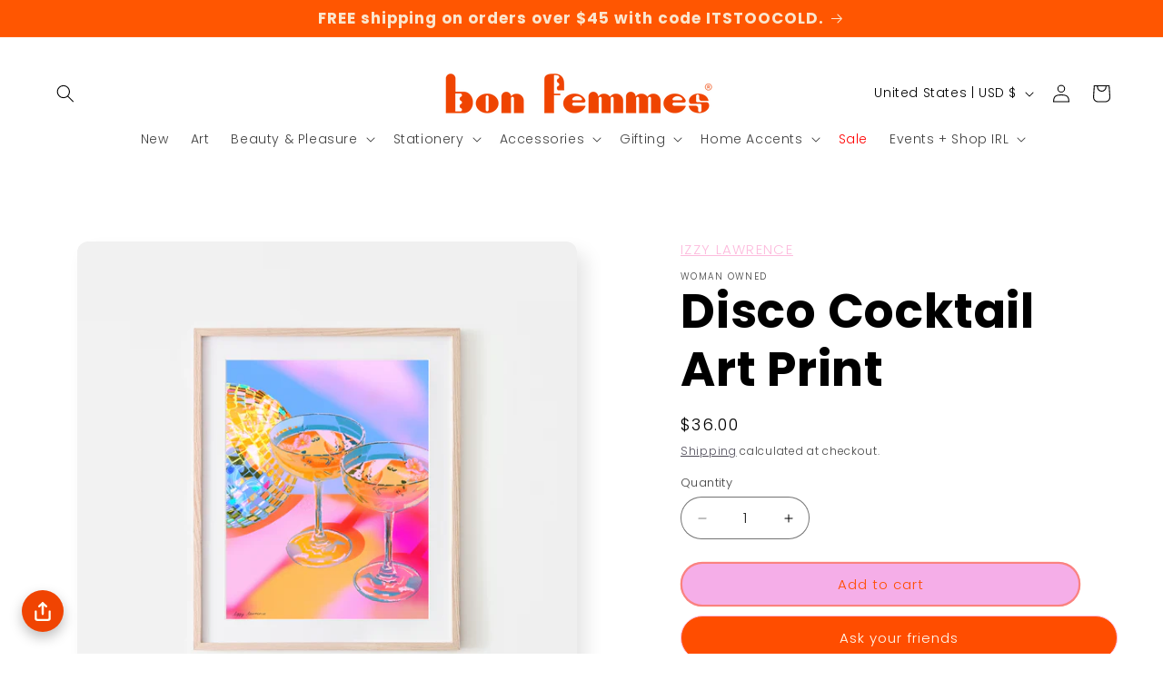

--- FILE ---
content_type: text/html; charset=utf-8
request_url: https://bonfemmes.com/
body_size: 49222
content:
<!doctype html>
<html class="js" lang="en">
  <head>
    <meta charset="utf-8">
    <meta http-equiv="X-UA-Compatible" content="IE=edge">
    <meta name="viewport" content="width=device-width,initial-scale=1">
    <meta name="theme-color" content="">
    <link rel="canonical" href="https://bonfemmes.com/"><link rel="icon" type="image/png" href="//bonfemmes.com/cdn/shop/files/bf_flower_ce36ee9f-dfe9-45a3-9f39-3d77268322da.png?crop=center&height=32&v=1697571197&width=32"><link rel="preconnect" href="https://fonts.shopifycdn.com" crossorigin><title>
      Bon Femmes
</title>

    
      <meta name="description" content="Welcome to Bon Femmes, a Chicago, IL shop featuring a curated collection of art, home decor, apparel, and accessories from incredible women-owned brands and artists. Transform your space and style with unique pieces that radiate warmth and character while supporting talented women artisans.">
    

    

<meta property="og:site_name" content="Bon Femmes">
<meta property="og:url" content="https://bonfemmes.com/">
<meta property="og:title" content="Bon Femmes">
<meta property="og:type" content="website">
<meta property="og:description" content="Welcome to Bon Femmes, a Chicago, IL shop featuring a curated collection of art, home decor, apparel, and accessories from incredible women-owned brands and artists. Transform your space and style with unique pieces that radiate warmth and character while supporting talented women artisans."><meta property="og:image" content="http://bonfemmes.com/cdn/shop/files/bf_flower.png?v=1697569806">
  <meta property="og:image:secure_url" content="https://bonfemmes.com/cdn/shop/files/bf_flower.png?v=1697569806">
  <meta property="og:image:width" content="1668">
  <meta property="og:image:height" content="1668"><meta name="twitter:card" content="summary_large_image">
<meta name="twitter:title" content="Bon Femmes">
<meta name="twitter:description" content="Welcome to Bon Femmes, a Chicago, IL shop featuring a curated collection of art, home decor, apparel, and accessories from incredible women-owned brands and artists. Transform your space and style with unique pieces that radiate warmth and character while supporting talented women artisans.">


    <script src="//bonfemmes.com/cdn/shop/t/6/assets/constants.js?v=132983761750457495441731041158" defer="defer"></script>
    <script src="//bonfemmes.com/cdn/shop/t/6/assets/pubsub.js?v=158357773527763999511731041159" defer="defer"></script>
    <script src="//bonfemmes.com/cdn/shop/t/6/assets/global.js?v=152862011079830610291731041158" defer="defer"></script>
    <script src="//bonfemmes.com/cdn/shop/t/6/assets/details-disclosure.js?v=13653116266235556501731041158" defer="defer"></script>
    <script src="//bonfemmes.com/cdn/shop/t/6/assets/details-modal.js?v=25581673532751508451731041158" defer="defer"></script>
    <script src="//bonfemmes.com/cdn/shop/t/6/assets/search-form.js?v=133129549252120666541731041159" defer="defer"></script><script>window.performance && window.performance.mark && window.performance.mark('shopify.content_for_header.start');</script><meta name="facebook-domain-verification" content="2cf1dsochgsincq8rknvlxmbpsjhz8">
<meta name="google-site-verification" content="bJvNDJoXzViL5kg_S-1sxDG9cr-ghs4HOmGrz86mpoQ">
<meta id="shopify-digital-wallet" name="shopify-digital-wallet" content="/56915132494/digital_wallets/dialog">
<meta name="shopify-checkout-api-token" content="0842186c0bba0364e0b10efa304c91d3">
<meta id="in-context-paypal-metadata" data-shop-id="56915132494" data-venmo-supported="false" data-environment="production" data-locale="en_US" data-paypal-v4="true" data-currency="USD">
<script async="async" src="/checkouts/internal/preloads.js?locale=en-US"></script>
<link rel="preconnect" href="https://shop.app" crossorigin="anonymous">
<script async="async" src="https://shop.app/checkouts/internal/preloads.js?locale=en-US&shop_id=56915132494" crossorigin="anonymous"></script>
<script id="apple-pay-shop-capabilities" type="application/json">{"shopId":56915132494,"countryCode":"US","currencyCode":"USD","merchantCapabilities":["supports3DS"],"merchantId":"gid:\/\/shopify\/Shop\/56915132494","merchantName":"Bon Femmes","requiredBillingContactFields":["postalAddress","email"],"requiredShippingContactFields":["postalAddress","email"],"shippingType":"shipping","supportedNetworks":["visa","masterCard","amex","discover","elo","jcb"],"total":{"type":"pending","label":"Bon Femmes","amount":"1.00"},"shopifyPaymentsEnabled":true,"supportsSubscriptions":true}</script>
<script id="shopify-features" type="application/json">{"accessToken":"0842186c0bba0364e0b10efa304c91d3","betas":["rich-media-storefront-analytics"],"domain":"bonfemmes.com","predictiveSearch":true,"shopId":56915132494,"locale":"en"}</script>
<script>var Shopify = Shopify || {};
Shopify.shop = "df71ec-3.myshopify.com";
Shopify.locale = "en";
Shopify.currency = {"active":"USD","rate":"1.0"};
Shopify.country = "US";
Shopify.theme = {"name":"Updated Sense 11\/7","id":134244466766,"schema_name":"Sense","schema_version":"15.2.0","theme_store_id":1356,"role":"main"};
Shopify.theme.handle = "null";
Shopify.theme.style = {"id":null,"handle":null};
Shopify.cdnHost = "bonfemmes.com/cdn";
Shopify.routes = Shopify.routes || {};
Shopify.routes.root = "/";</script>
<script type="module">!function(o){(o.Shopify=o.Shopify||{}).modules=!0}(window);</script>
<script>!function(o){function n(){var o=[];function n(){o.push(Array.prototype.slice.apply(arguments))}return n.q=o,n}var t=o.Shopify=o.Shopify||{};t.loadFeatures=n(),t.autoloadFeatures=n()}(window);</script>
<script>
  window.ShopifyPay = window.ShopifyPay || {};
  window.ShopifyPay.apiHost = "shop.app\/pay";
  window.ShopifyPay.redirectState = null;
</script>
<script id="shop-js-analytics" type="application/json">{"pageType":"index"}</script>
<script defer="defer" async type="module" src="//bonfemmes.com/cdn/shopifycloud/shop-js/modules/v2/client.init-shop-cart-sync_BN7fPSNr.en.esm.js"></script>
<script defer="defer" async type="module" src="//bonfemmes.com/cdn/shopifycloud/shop-js/modules/v2/chunk.common_Cbph3Kss.esm.js"></script>
<script defer="defer" async type="module" src="//bonfemmes.com/cdn/shopifycloud/shop-js/modules/v2/chunk.modal_DKumMAJ1.esm.js"></script>
<script type="module">
  await import("//bonfemmes.com/cdn/shopifycloud/shop-js/modules/v2/client.init-shop-cart-sync_BN7fPSNr.en.esm.js");
await import("//bonfemmes.com/cdn/shopifycloud/shop-js/modules/v2/chunk.common_Cbph3Kss.esm.js");
await import("//bonfemmes.com/cdn/shopifycloud/shop-js/modules/v2/chunk.modal_DKumMAJ1.esm.js");

  window.Shopify.SignInWithShop?.initShopCartSync?.({"fedCMEnabled":true,"windoidEnabled":true});

</script>
<script>
  window.Shopify = window.Shopify || {};
  if (!window.Shopify.featureAssets) window.Shopify.featureAssets = {};
  window.Shopify.featureAssets['shop-js'] = {"shop-cart-sync":["modules/v2/client.shop-cart-sync_CJVUk8Jm.en.esm.js","modules/v2/chunk.common_Cbph3Kss.esm.js","modules/v2/chunk.modal_DKumMAJ1.esm.js"],"init-fed-cm":["modules/v2/client.init-fed-cm_7Fvt41F4.en.esm.js","modules/v2/chunk.common_Cbph3Kss.esm.js","modules/v2/chunk.modal_DKumMAJ1.esm.js"],"init-shop-email-lookup-coordinator":["modules/v2/client.init-shop-email-lookup-coordinator_Cc088_bR.en.esm.js","modules/v2/chunk.common_Cbph3Kss.esm.js","modules/v2/chunk.modal_DKumMAJ1.esm.js"],"init-windoid":["modules/v2/client.init-windoid_hPopwJRj.en.esm.js","modules/v2/chunk.common_Cbph3Kss.esm.js","modules/v2/chunk.modal_DKumMAJ1.esm.js"],"shop-button":["modules/v2/client.shop-button_B0jaPSNF.en.esm.js","modules/v2/chunk.common_Cbph3Kss.esm.js","modules/v2/chunk.modal_DKumMAJ1.esm.js"],"shop-cash-offers":["modules/v2/client.shop-cash-offers_DPIskqss.en.esm.js","modules/v2/chunk.common_Cbph3Kss.esm.js","modules/v2/chunk.modal_DKumMAJ1.esm.js"],"shop-toast-manager":["modules/v2/client.shop-toast-manager_CK7RT69O.en.esm.js","modules/v2/chunk.common_Cbph3Kss.esm.js","modules/v2/chunk.modal_DKumMAJ1.esm.js"],"init-shop-cart-sync":["modules/v2/client.init-shop-cart-sync_BN7fPSNr.en.esm.js","modules/v2/chunk.common_Cbph3Kss.esm.js","modules/v2/chunk.modal_DKumMAJ1.esm.js"],"init-customer-accounts-sign-up":["modules/v2/client.init-customer-accounts-sign-up_CfPf4CXf.en.esm.js","modules/v2/client.shop-login-button_DeIztwXF.en.esm.js","modules/v2/chunk.common_Cbph3Kss.esm.js","modules/v2/chunk.modal_DKumMAJ1.esm.js"],"pay-button":["modules/v2/client.pay-button_CgIwFSYN.en.esm.js","modules/v2/chunk.common_Cbph3Kss.esm.js","modules/v2/chunk.modal_DKumMAJ1.esm.js"],"init-customer-accounts":["modules/v2/client.init-customer-accounts_DQ3x16JI.en.esm.js","modules/v2/client.shop-login-button_DeIztwXF.en.esm.js","modules/v2/chunk.common_Cbph3Kss.esm.js","modules/v2/chunk.modal_DKumMAJ1.esm.js"],"avatar":["modules/v2/client.avatar_BTnouDA3.en.esm.js"],"init-shop-for-new-customer-accounts":["modules/v2/client.init-shop-for-new-customer-accounts_CsZy_esa.en.esm.js","modules/v2/client.shop-login-button_DeIztwXF.en.esm.js","modules/v2/chunk.common_Cbph3Kss.esm.js","modules/v2/chunk.modal_DKumMAJ1.esm.js"],"shop-follow-button":["modules/v2/client.shop-follow-button_BRMJjgGd.en.esm.js","modules/v2/chunk.common_Cbph3Kss.esm.js","modules/v2/chunk.modal_DKumMAJ1.esm.js"],"checkout-modal":["modules/v2/client.checkout-modal_B9Drz_yf.en.esm.js","modules/v2/chunk.common_Cbph3Kss.esm.js","modules/v2/chunk.modal_DKumMAJ1.esm.js"],"shop-login-button":["modules/v2/client.shop-login-button_DeIztwXF.en.esm.js","modules/v2/chunk.common_Cbph3Kss.esm.js","modules/v2/chunk.modal_DKumMAJ1.esm.js"],"lead-capture":["modules/v2/client.lead-capture_DXYzFM3R.en.esm.js","modules/v2/chunk.common_Cbph3Kss.esm.js","modules/v2/chunk.modal_DKumMAJ1.esm.js"],"shop-login":["modules/v2/client.shop-login_CA5pJqmO.en.esm.js","modules/v2/chunk.common_Cbph3Kss.esm.js","modules/v2/chunk.modal_DKumMAJ1.esm.js"],"payment-terms":["modules/v2/client.payment-terms_BxzfvcZJ.en.esm.js","modules/v2/chunk.common_Cbph3Kss.esm.js","modules/v2/chunk.modal_DKumMAJ1.esm.js"]};
</script>
<script id="__st">var __st={"a":56915132494,"offset":-21600,"reqid":"0d8b2985-8ee3-4ac5-943a-ee5517f49bf6-1769747014","pageurl":"bonfemmes.com\/","u":"e59d6e7e87d4","p":"home"};</script>
<script>window.ShopifyPaypalV4VisibilityTracking = true;</script>
<script id="captcha-bootstrap">!function(){'use strict';const t='contact',e='account',n='new_comment',o=[[t,t],['blogs',n],['comments',n],[t,'customer']],c=[[e,'customer_login'],[e,'guest_login'],[e,'recover_customer_password'],[e,'create_customer']],r=t=>t.map((([t,e])=>`form[action*='/${t}']:not([data-nocaptcha='true']) input[name='form_type'][value='${e}']`)).join(','),a=t=>()=>t?[...document.querySelectorAll(t)].map((t=>t.form)):[];function s(){const t=[...o],e=r(t);return a(e)}const i='password',u='form_key',d=['recaptcha-v3-token','g-recaptcha-response','h-captcha-response',i],f=()=>{try{return window.sessionStorage}catch{return}},m='__shopify_v',_=t=>t.elements[u];function p(t,e,n=!1){try{const o=window.sessionStorage,c=JSON.parse(o.getItem(e)),{data:r}=function(t){const{data:e,action:n}=t;return t[m]||n?{data:e,action:n}:{data:t,action:n}}(c);for(const[e,n]of Object.entries(r))t.elements[e]&&(t.elements[e].value=n);n&&o.removeItem(e)}catch(o){console.error('form repopulation failed',{error:o})}}const l='form_type',E='cptcha';function T(t){t.dataset[E]=!0}const w=window,h=w.document,L='Shopify',v='ce_forms',y='captcha';let A=!1;((t,e)=>{const n=(g='f06e6c50-85a8-45c8-87d0-21a2b65856fe',I='https://cdn.shopify.com/shopifycloud/storefront-forms-hcaptcha/ce_storefront_forms_captcha_hcaptcha.v1.5.2.iife.js',D={infoText:'Protected by hCaptcha',privacyText:'Privacy',termsText:'Terms'},(t,e,n)=>{const o=w[L][v],c=o.bindForm;if(c)return c(t,g,e,D).then(n);var r;o.q.push([[t,g,e,D],n]),r=I,A||(h.body.append(Object.assign(h.createElement('script'),{id:'captcha-provider',async:!0,src:r})),A=!0)});var g,I,D;w[L]=w[L]||{},w[L][v]=w[L][v]||{},w[L][v].q=[],w[L][y]=w[L][y]||{},w[L][y].protect=function(t,e){n(t,void 0,e),T(t)},Object.freeze(w[L][y]),function(t,e,n,w,h,L){const[v,y,A,g]=function(t,e,n){const i=e?o:[],u=t?c:[],d=[...i,...u],f=r(d),m=r(i),_=r(d.filter((([t,e])=>n.includes(e))));return[a(f),a(m),a(_),s()]}(w,h,L),I=t=>{const e=t.target;return e instanceof HTMLFormElement?e:e&&e.form},D=t=>v().includes(t);t.addEventListener('submit',(t=>{const e=I(t);if(!e)return;const n=D(e)&&!e.dataset.hcaptchaBound&&!e.dataset.recaptchaBound,o=_(e),c=g().includes(e)&&(!o||!o.value);(n||c)&&t.preventDefault(),c&&!n&&(function(t){try{if(!f())return;!function(t){const e=f();if(!e)return;const n=_(t);if(!n)return;const o=n.value;o&&e.removeItem(o)}(t);const e=Array.from(Array(32),(()=>Math.random().toString(36)[2])).join('');!function(t,e){_(t)||t.append(Object.assign(document.createElement('input'),{type:'hidden',name:u})),t.elements[u].value=e}(t,e),function(t,e){const n=f();if(!n)return;const o=[...t.querySelectorAll(`input[type='${i}']`)].map((({name:t})=>t)),c=[...d,...o],r={};for(const[a,s]of new FormData(t).entries())c.includes(a)||(r[a]=s);n.setItem(e,JSON.stringify({[m]:1,action:t.action,data:r}))}(t,e)}catch(e){console.error('failed to persist form',e)}}(e),e.submit())}));const S=(t,e)=>{t&&!t.dataset[E]&&(n(t,e.some((e=>e===t))),T(t))};for(const o of['focusin','change'])t.addEventListener(o,(t=>{const e=I(t);D(e)&&S(e,y())}));const B=e.get('form_key'),M=e.get(l),P=B&&M;t.addEventListener('DOMContentLoaded',(()=>{const t=y();if(P)for(const e of t)e.elements[l].value===M&&p(e,B);[...new Set([...A(),...v().filter((t=>'true'===t.dataset.shopifyCaptcha))])].forEach((e=>S(e,t)))}))}(h,new URLSearchParams(w.location.search),n,t,e,['guest_login'])})(!0,!0)}();</script>
<script integrity="sha256-4kQ18oKyAcykRKYeNunJcIwy7WH5gtpwJnB7kiuLZ1E=" data-source-attribution="shopify.loadfeatures" defer="defer" src="//bonfemmes.com/cdn/shopifycloud/storefront/assets/storefront/load_feature-a0a9edcb.js" crossorigin="anonymous"></script>
<script crossorigin="anonymous" defer="defer" src="//bonfemmes.com/cdn/shopifycloud/storefront/assets/shopify_pay/storefront-65b4c6d7.js?v=20250812"></script>
<script data-source-attribution="shopify.dynamic_checkout.dynamic.init">var Shopify=Shopify||{};Shopify.PaymentButton=Shopify.PaymentButton||{isStorefrontPortableWallets:!0,init:function(){window.Shopify.PaymentButton.init=function(){};var t=document.createElement("script");t.src="https://bonfemmes.com/cdn/shopifycloud/portable-wallets/latest/portable-wallets.en.js",t.type="module",document.head.appendChild(t)}};
</script>
<script data-source-attribution="shopify.dynamic_checkout.buyer_consent">
  function portableWalletsHideBuyerConsent(e){var t=document.getElementById("shopify-buyer-consent"),n=document.getElementById("shopify-subscription-policy-button");t&&n&&(t.classList.add("hidden"),t.setAttribute("aria-hidden","true"),n.removeEventListener("click",e))}function portableWalletsShowBuyerConsent(e){var t=document.getElementById("shopify-buyer-consent"),n=document.getElementById("shopify-subscription-policy-button");t&&n&&(t.classList.remove("hidden"),t.removeAttribute("aria-hidden"),n.addEventListener("click",e))}window.Shopify?.PaymentButton&&(window.Shopify.PaymentButton.hideBuyerConsent=portableWalletsHideBuyerConsent,window.Shopify.PaymentButton.showBuyerConsent=portableWalletsShowBuyerConsent);
</script>
<script data-source-attribution="shopify.dynamic_checkout.cart.bootstrap">document.addEventListener("DOMContentLoaded",(function(){function t(){return document.querySelector("shopify-accelerated-checkout-cart, shopify-accelerated-checkout")}if(t())Shopify.PaymentButton.init();else{new MutationObserver((function(e,n){t()&&(Shopify.PaymentButton.init(),n.disconnect())})).observe(document.body,{childList:!0,subtree:!0})}}));
</script>
<link id="shopify-accelerated-checkout-styles" rel="stylesheet" media="screen" href="https://bonfemmes.com/cdn/shopifycloud/portable-wallets/latest/accelerated-checkout-backwards-compat.css" crossorigin="anonymous">
<style id="shopify-accelerated-checkout-cart">
        #shopify-buyer-consent {
  margin-top: 1em;
  display: inline-block;
  width: 100%;
}

#shopify-buyer-consent.hidden {
  display: none;
}

#shopify-subscription-policy-button {
  background: none;
  border: none;
  padding: 0;
  text-decoration: underline;
  font-size: inherit;
  cursor: pointer;
}

#shopify-subscription-policy-button::before {
  box-shadow: none;
}

      </style>
<script id="sections-script" data-sections="header" defer="defer" src="//bonfemmes.com/cdn/shop/t/6/compiled_assets/scripts.js?v=4721"></script>
<script>window.performance && window.performance.mark && window.performance.mark('shopify.content_for_header.end');</script>


    <style data-shopify>
      @font-face {
  font-family: Poppins;
  font-weight: 300;
  font-style: normal;
  font-display: swap;
  src: url("//bonfemmes.com/cdn/fonts/poppins/poppins_n3.05f58335c3209cce17da4f1f1ab324ebe2982441.woff2") format("woff2"),
       url("//bonfemmes.com/cdn/fonts/poppins/poppins_n3.6971368e1f131d2c8ff8e3a44a36b577fdda3ff5.woff") format("woff");
}

      @font-face {
  font-family: Poppins;
  font-weight: 700;
  font-style: normal;
  font-display: swap;
  src: url("//bonfemmes.com/cdn/fonts/poppins/poppins_n7.56758dcf284489feb014a026f3727f2f20a54626.woff2") format("woff2"),
       url("//bonfemmes.com/cdn/fonts/poppins/poppins_n7.f34f55d9b3d3205d2cd6f64955ff4b36f0cfd8da.woff") format("woff");
}

      @font-face {
  font-family: Poppins;
  font-weight: 300;
  font-style: italic;
  font-display: swap;
  src: url("//bonfemmes.com/cdn/fonts/poppins/poppins_i3.8536b4423050219f608e17f134fe9ea3b01ed890.woff2") format("woff2"),
       url("//bonfemmes.com/cdn/fonts/poppins/poppins_i3.0f4433ada196bcabf726ed78f8e37e0995762f7f.woff") format("woff");
}

      @font-face {
  font-family: Poppins;
  font-weight: 700;
  font-style: italic;
  font-display: swap;
  src: url("//bonfemmes.com/cdn/fonts/poppins/poppins_i7.42fd71da11e9d101e1e6c7932199f925f9eea42d.woff2") format("woff2"),
       url("//bonfemmes.com/cdn/fonts/poppins/poppins_i7.ec8499dbd7616004e21155106d13837fff4cf556.woff") format("woff");
}

      @font-face {
  font-family: Poppins;
  font-weight: 700;
  font-style: normal;
  font-display: swap;
  src: url("//bonfemmes.com/cdn/fonts/poppins/poppins_n7.56758dcf284489feb014a026f3727f2f20a54626.woff2") format("woff2"),
       url("//bonfemmes.com/cdn/fonts/poppins/poppins_n7.f34f55d9b3d3205d2cd6f64955ff4b36f0cfd8da.woff") format("woff");
}


      
        :root,
        .color-background-1 {
          --color-background: 255,255,255;
        
          --gradient-background: #ffffff;
        

        

        --color-foreground: 0,0,0;
        --color-background-contrast: 191,191,191;
        --color-shadow: 0,0,0;
        --color-button: 245,174,232;
        --color-button-text: 255,77,0;
        --color-secondary-button: 255,255,255;
        --color-secondary-button-text: 46,42,57;
        --color-link: 46,42,57;
        --color-badge-foreground: 0,0,0;
        --color-badge-background: 255,255,255;
        --color-badge-border: 0,0,0;
        --payment-terms-background-color: rgb(255 255 255);
      }
      
        
        .color-background-2 {
          --color-background: 223,78,6;
        
          --gradient-background: #df4e06;
        

        

        --color-foreground: 246,203,230;
        --color-background-contrast: 99,35,3;
        --color-shadow: 46,42,57;
        --color-button: 245,174,232;
        --color-button-text: 223,78,6;
        --color-secondary-button: 223,78,6;
        --color-secondary-button-text: 46,42,57;
        --color-link: 46,42,57;
        --color-badge-foreground: 246,203,230;
        --color-badge-background: 223,78,6;
        --color-badge-border: 246,203,230;
        --payment-terms-background-color: rgb(223 78 6);
      }
      
        
        .color-inverse {
          --color-background: 255,255,255;
        
          --gradient-background: #ffffff;
        

        

        --color-foreground: 0,0,0;
        --color-background-contrast: 191,191,191;
        --color-shadow: 46,42,57;
        --color-button: 245,174,232;
        --color-button-text: 124,28,16;
        --color-secondary-button: 255,255,255;
        --color-secondary-button-text: 253,251,247;
        --color-link: 253,251,247;
        --color-badge-foreground: 0,0,0;
        --color-badge-background: 255,255,255;
        --color-badge-border: 0,0,0;
        --payment-terms-background-color: rgb(255 255 255);
      }
      
        
        .color-accent-1 {
          --color-background: 250,228,214;
        
          --gradient-background: #fae4d6;
        

        

        --color-foreground: 124,28,16;
        --color-background-contrast: 236,153,100;
        --color-shadow: 46,42,57;
        --color-button: 250,228,214;
        --color-button-text: 124,28,16;
        --color-secondary-button: 250,228,214;
        --color-secondary-button-text: 253,251,247;
        --color-link: 253,251,247;
        --color-badge-foreground: 124,28,16;
        --color-badge-background: 250,228,214;
        --color-badge-border: 124,28,16;
        --payment-terms-background-color: rgb(250 228 214);
      }
      
        
        .color-accent-2 {
          --color-background: 250,230,206;
        
          --gradient-background: #fae6ce;
        

        

        --color-foreground: 255,77,0;
        --color-background-contrast: 238,171,90;
        --color-shadow: 46,42,57;
        --color-button: 245,174,232;
        --color-button-text: 255,77,0;
        --color-secondary-button: 250,230,206;
        --color-secondary-button-text: 255,77,0;
        --color-link: 255,77,0;
        --color-badge-foreground: 255,77,0;
        --color-badge-background: 250,230,206;
        --color-badge-border: 255,77,0;
        --payment-terms-background-color: rgb(250 230 206);
      }
      
        
        .color-scheme-13c08394-406c-4a06-a04b-e4d5758292fc {
          --color-background: 255,86,1;
        
          --gradient-background: #ff5601;
        

        

        --color-foreground: 250,230,206;
        --color-background-contrast: 129,43,0;
        --color-shadow: 255,77,0;
        --color-button: 245,244,174;
        --color-button-text: 255,77,0;
        --color-secondary-button: 255,86,1;
        --color-secondary-button-text: 255,255,255;
        --color-link: 255,255,255;
        --color-badge-foreground: 250,230,206;
        --color-badge-background: 255,86,1;
        --color-badge-border: 250,230,206;
        --payment-terms-background-color: rgb(255 86 1);
      }
      

      body, .color-background-1, .color-background-2, .color-inverse, .color-accent-1, .color-accent-2, .color-scheme-13c08394-406c-4a06-a04b-e4d5758292fc {
        color: rgba(var(--color-foreground), 0.75);
        background-color: rgb(var(--color-background));
      }

      :root {
        --font-body-family: Poppins, sans-serif;
        --font-body-style: normal;
        --font-body-weight: 300;
        --font-body-weight-bold: 600;

        --font-heading-family: Poppins, sans-serif;
        --font-heading-style: normal;
        --font-heading-weight: 700;

        --font-body-scale: 1.0;
        --font-heading-scale: 1.3;

        --media-padding: px;
        --media-border-opacity: 0.1;
        --media-border-width: 0px;
        --media-radius: 12px;
        --media-shadow-opacity: 0.1;
        --media-shadow-horizontal-offset: 10px;
        --media-shadow-vertical-offset: 12px;
        --media-shadow-blur-radius: 20px;
        --media-shadow-visible: 1;

        --page-width: 130rem;
        --page-width-margin: 0rem;

        --product-card-image-padding: 0.0rem;
        --product-card-corner-radius: 1.8rem;
        --product-card-text-alignment: center;
        --product-card-border-width: 0.0rem;
        --product-card-border-opacity: 0.1;
        --product-card-shadow-opacity: 0.05;
        --product-card-shadow-visible: 1;
        --product-card-shadow-horizontal-offset: 1.0rem;
        --product-card-shadow-vertical-offset: 1.0rem;
        --product-card-shadow-blur-radius: 3.5rem;

        --collection-card-image-padding: 0.0rem;
        --collection-card-corner-radius: 1.2rem;
        --collection-card-text-alignment: center;
        --collection-card-border-width: 0.0rem;
        --collection-card-border-opacity: 0.1;
        --collection-card-shadow-opacity: 0.05;
        --collection-card-shadow-visible: 1;
        --collection-card-shadow-horizontal-offset: 1.0rem;
        --collection-card-shadow-vertical-offset: 1.0rem;
        --collection-card-shadow-blur-radius: 3.5rem;

        --blog-card-image-padding: 0.0rem;
        --blog-card-corner-radius: 1.2rem;
        --blog-card-text-alignment: center;
        --blog-card-border-width: 0.0rem;
        --blog-card-border-opacity: 0.1;
        --blog-card-shadow-opacity: 0.05;
        --blog-card-shadow-visible: 1;
        --blog-card-shadow-horizontal-offset: 1.0rem;
        --blog-card-shadow-vertical-offset: 1.0rem;
        --blog-card-shadow-blur-radius: 3.5rem;

        --badge-corner-radius: 2.0rem;

        --popup-border-width: 1px;
        --popup-border-opacity: 0.1;
        --popup-corner-radius: 22px;
        --popup-shadow-opacity: 0.1;
        --popup-shadow-horizontal-offset: 10px;
        --popup-shadow-vertical-offset: 12px;
        --popup-shadow-blur-radius: 20px;

        --drawer-border-width: 1px;
        --drawer-border-opacity: 0.1;
        --drawer-shadow-opacity: 0.0;
        --drawer-shadow-horizontal-offset: 0px;
        --drawer-shadow-vertical-offset: 4px;
        --drawer-shadow-blur-radius: 5px;

        --spacing-sections-desktop: 20px;
        --spacing-sections-mobile: 20px;

        --grid-desktop-vertical-spacing: 40px;
        --grid-desktop-horizontal-spacing: 40px;
        --grid-mobile-vertical-spacing: 20px;
        --grid-mobile-horizontal-spacing: 20px;

        --text-boxes-border-opacity: 0.1;
        --text-boxes-border-width: 0px;
        --text-boxes-radius: 24px;
        --text-boxes-shadow-opacity: 0.0;
        --text-boxes-shadow-visible: 0;
        --text-boxes-shadow-horizontal-offset: 10px;
        --text-boxes-shadow-vertical-offset: 12px;
        --text-boxes-shadow-blur-radius: 20px;

        --buttons-radius: 26px;
        --buttons-radius-outset: 28px;
        --buttons-border-width: 2px;
        --buttons-border-opacity: 0.55;
        --buttons-shadow-opacity: 0.0;
        --buttons-shadow-visible: 0;
        --buttons-shadow-horizontal-offset: 0px;
        --buttons-shadow-vertical-offset: 4px;
        --buttons-shadow-blur-radius: 5px;
        --buttons-border-offset: 0.3px;

        --inputs-radius: 26px;
        --inputs-border-width: 1px;
        --inputs-border-opacity: 0.55;
        --inputs-shadow-opacity: 0.0;
        --inputs-shadow-horizontal-offset: 0px;
        --inputs-margin-offset: 0px;
        --inputs-shadow-vertical-offset: 4px;
        --inputs-shadow-blur-radius: 5px;
        --inputs-radius-outset: 27px;

        --variant-pills-radius: 26px;
        --variant-pills-border-width: 0px;
        --variant-pills-border-opacity: 0.1;
        --variant-pills-shadow-opacity: 0.0;
        --variant-pills-shadow-horizontal-offset: 0px;
        --variant-pills-shadow-vertical-offset: 4px;
        --variant-pills-shadow-blur-radius: 5px;
      }

      *,
      *::before,
      *::after {
        box-sizing: inherit;
      }

      html {
        box-sizing: border-box;
        font-size: calc(var(--font-body-scale) * 62.5%);
        height: 100%;
      }

      body {
        display: grid;
        grid-template-rows: auto auto 1fr auto;
        grid-template-columns: 100%;
        min-height: 100%;
        margin: 0;
        font-size: 1.5rem;
        letter-spacing: 0.06rem;
        line-height: calc(1 + 0.8 / var(--font-body-scale));
        font-family: var(--font-body-family);
        font-style: var(--font-body-style);
        font-weight: var(--font-body-weight);
      }

      @media screen and (min-width: 750px) {
        body {
          font-size: 1.6rem;
        }
      }
    </style>

    <link href="//bonfemmes.com/cdn/shop/t/6/assets/base.css?v=159841507637079171801731041157" rel="stylesheet" type="text/css" media="all" />
    <link rel="stylesheet" href="//bonfemmes.com/cdn/shop/t/6/assets/component-cart-items.css?v=123238115697927560811731041157" media="print" onload="this.media='all'">
      <link rel="preload" as="font" href="//bonfemmes.com/cdn/fonts/poppins/poppins_n3.05f58335c3209cce17da4f1f1ab324ebe2982441.woff2" type="font/woff2" crossorigin>
      

      <link rel="preload" as="font" href="//bonfemmes.com/cdn/fonts/poppins/poppins_n7.56758dcf284489feb014a026f3727f2f20a54626.woff2" type="font/woff2" crossorigin>
      
<link href="//bonfemmes.com/cdn/shop/t/6/assets/component-localization-form.css?v=170315343355214948141731041157" rel="stylesheet" type="text/css" media="all" />
      <script src="//bonfemmes.com/cdn/shop/t/6/assets/localization-form.js?v=144176611646395275351731041159" defer="defer"></script><link
        rel="stylesheet"
        href="//bonfemmes.com/cdn/shop/t/6/assets/component-predictive-search.css?v=118923337488134913561731041157"
        media="print"
        onload="this.media='all'"
      ><script>
      if (Shopify.designMode) {
        document.documentElement.classList.add('shopify-design-mode');
      }
    </script>
  <!-- BEGIN app block: shopify://apps/shop-with-friends/blocks/polls_floating/3e557a13-d1da-4545-a899-617798d1a177 --><!-- Shop with Friends -->

















 
<script id="polls-platform-init" type="text/javascript">
  function initializePollsSDK() {
    const apiKey = '0e10ead3-1b80-4720-8cb7-ec5664b1a182';
    
    PollsSDK._internal.initWithMetafields({
      apiKey,
      metafields: {
        accountMetadata: {"shopId":"5d3e5ad9-3d99-4a29-b0ba-fd4c791c84e8","shopifyShopId":"df71ec-3.myshopify.com","hasSubscription":true,"isLockedByAdmin":false,"useV1Metafields":false,"pollsSdkEnv":""},
        pollConfig: {"style":{"theme":"light","primaryColor":"#f04402"}},
        floatingWidgetConfig: {"mobileWidget":{"enabled":true},"desktopWidget":{"enabled":true},"global":{"style":{"backgroundColor":"#f04402","iconColor":"#fefef3"},"widgetPosition":"bottom-left","verticalSpacingPx":24,"horizontalSpacingPx":24}},
        cartWidgetConfig: {"enabled":false},
        drawerConfig: {"mobile":{"enabled":true},"desktop":{"enabled":true}},
        pdpConfig: {"mobile":{"enabled":true,"backgroundColor":"#dfdfdf","borderRadius":"0","borderColor":"#dfdfdf","borderWidth":"1px","textColor":"#000000"},"desktop":{"enabled":true,"backgroundColor":"#FF4D00","borderRadius":"50px","borderColor":"#fdbbdd","borderWidth":"1px","textColor":"#fefef3"}}
      }
    });
    
  }
</script>
<script
  async
  id="pollsSDK-script"
  src="https://poll-cdn.com/storefront/v4/major/sdk.min.js"
  onload="initializePollsSDK();"
  data-cmp-ab="2"
></script>
<script async type="text/javascript">
  fetch('/services/javascripts/currencies.js')
    .then((response) => response.text())
    .then((scriptContent) => {
      const modifiedScriptContent = scriptContent.replace(/var Currency/g, 'var PollsPlatformCurrency');
      const scriptElement = document.createElement('script');
      scriptElement.textContent = modifiedScriptContent;
      document.head.appendChild(scriptElement);
      if (PollsPlatformCurrency) {
        const conversionData = {
          rates: PollsPlatformCurrency.rates,
          timestamp: new Date().toISOString(),
        };
        localStorage.setItem('polls-platform-currency-conversion', JSON.stringify(conversionData));
      }
    })
    .catch((error) => console.error('Error loading Currencies script:', error));
</script>

<!-- END app block --><!-- BEGIN app block: shopify://apps/gempages-builder/blocks/embed-gp-script-head/20b379d4-1b20-474c-a6ca-665c331919f3 -->














<!-- END app block --><link href="https://monorail-edge.shopifysvc.com" rel="dns-prefetch">
<script>(function(){if ("sendBeacon" in navigator && "performance" in window) {try {var session_token_from_headers = performance.getEntriesByType('navigation')[0].serverTiming.find(x => x.name == '_s').description;} catch {var session_token_from_headers = undefined;}var session_cookie_matches = document.cookie.match(/_shopify_s=([^;]*)/);var session_token_from_cookie = session_cookie_matches && session_cookie_matches.length === 2 ? session_cookie_matches[1] : "";var session_token = session_token_from_headers || session_token_from_cookie || "";function handle_abandonment_event(e) {var entries = performance.getEntries().filter(function(entry) {return /monorail-edge.shopifysvc.com/.test(entry.name);});if (!window.abandonment_tracked && entries.length === 0) {window.abandonment_tracked = true;var currentMs = Date.now();var navigation_start = performance.timing.navigationStart;var payload = {shop_id: 56915132494,url: window.location.href,navigation_start,duration: currentMs - navigation_start,session_token,page_type: "index"};window.navigator.sendBeacon("https://monorail-edge.shopifysvc.com/v1/produce", JSON.stringify({schema_id: "online_store_buyer_site_abandonment/1.1",payload: payload,metadata: {event_created_at_ms: currentMs,event_sent_at_ms: currentMs}}));}}window.addEventListener('pagehide', handle_abandonment_event);}}());</script>
<script id="web-pixels-manager-setup">(function e(e,d,r,n,o){if(void 0===o&&(o={}),!Boolean(null===(a=null===(i=window.Shopify)||void 0===i?void 0:i.analytics)||void 0===a?void 0:a.replayQueue)){var i,a;window.Shopify=window.Shopify||{};var t=window.Shopify;t.analytics=t.analytics||{};var s=t.analytics;s.replayQueue=[],s.publish=function(e,d,r){return s.replayQueue.push([e,d,r]),!0};try{self.performance.mark("wpm:start")}catch(e){}var l=function(){var e={modern:/Edge?\/(1{2}[4-9]|1[2-9]\d|[2-9]\d{2}|\d{4,})\.\d+(\.\d+|)|Firefox\/(1{2}[4-9]|1[2-9]\d|[2-9]\d{2}|\d{4,})\.\d+(\.\d+|)|Chrom(ium|e)\/(9{2}|\d{3,})\.\d+(\.\d+|)|(Maci|X1{2}).+ Version\/(15\.\d+|(1[6-9]|[2-9]\d|\d{3,})\.\d+)([,.]\d+|)( \(\w+\)|)( Mobile\/\w+|) Safari\/|Chrome.+OPR\/(9{2}|\d{3,})\.\d+\.\d+|(CPU[ +]OS|iPhone[ +]OS|CPU[ +]iPhone|CPU IPhone OS|CPU iPad OS)[ +]+(15[._]\d+|(1[6-9]|[2-9]\d|\d{3,})[._]\d+)([._]\d+|)|Android:?[ /-](13[3-9]|1[4-9]\d|[2-9]\d{2}|\d{4,})(\.\d+|)(\.\d+|)|Android.+Firefox\/(13[5-9]|1[4-9]\d|[2-9]\d{2}|\d{4,})\.\d+(\.\d+|)|Android.+Chrom(ium|e)\/(13[3-9]|1[4-9]\d|[2-9]\d{2}|\d{4,})\.\d+(\.\d+|)|SamsungBrowser\/([2-9]\d|\d{3,})\.\d+/,legacy:/Edge?\/(1[6-9]|[2-9]\d|\d{3,})\.\d+(\.\d+|)|Firefox\/(5[4-9]|[6-9]\d|\d{3,})\.\d+(\.\d+|)|Chrom(ium|e)\/(5[1-9]|[6-9]\d|\d{3,})\.\d+(\.\d+|)([\d.]+$|.*Safari\/(?![\d.]+ Edge\/[\d.]+$))|(Maci|X1{2}).+ Version\/(10\.\d+|(1[1-9]|[2-9]\d|\d{3,})\.\d+)([,.]\d+|)( \(\w+\)|)( Mobile\/\w+|) Safari\/|Chrome.+OPR\/(3[89]|[4-9]\d|\d{3,})\.\d+\.\d+|(CPU[ +]OS|iPhone[ +]OS|CPU[ +]iPhone|CPU IPhone OS|CPU iPad OS)[ +]+(10[._]\d+|(1[1-9]|[2-9]\d|\d{3,})[._]\d+)([._]\d+|)|Android:?[ /-](13[3-9]|1[4-9]\d|[2-9]\d{2}|\d{4,})(\.\d+|)(\.\d+|)|Mobile Safari.+OPR\/([89]\d|\d{3,})\.\d+\.\d+|Android.+Firefox\/(13[5-9]|1[4-9]\d|[2-9]\d{2}|\d{4,})\.\d+(\.\d+|)|Android.+Chrom(ium|e)\/(13[3-9]|1[4-9]\d|[2-9]\d{2}|\d{4,})\.\d+(\.\d+|)|Android.+(UC? ?Browser|UCWEB|U3)[ /]?(15\.([5-9]|\d{2,})|(1[6-9]|[2-9]\d|\d{3,})\.\d+)\.\d+|SamsungBrowser\/(5\.\d+|([6-9]|\d{2,})\.\d+)|Android.+MQ{2}Browser\/(14(\.(9|\d{2,})|)|(1[5-9]|[2-9]\d|\d{3,})(\.\d+|))(\.\d+|)|K[Aa][Ii]OS\/(3\.\d+|([4-9]|\d{2,})\.\d+)(\.\d+|)/},d=e.modern,r=e.legacy,n=navigator.userAgent;return n.match(d)?"modern":n.match(r)?"legacy":"unknown"}(),u="modern"===l?"modern":"legacy",c=(null!=n?n:{modern:"",legacy:""})[u],f=function(e){return[e.baseUrl,"/wpm","/b",e.hashVersion,"modern"===e.buildTarget?"m":"l",".js"].join("")}({baseUrl:d,hashVersion:r,buildTarget:u}),m=function(e){var d=e.version,r=e.bundleTarget,n=e.surface,o=e.pageUrl,i=e.monorailEndpoint;return{emit:function(e){var a=e.status,t=e.errorMsg,s=(new Date).getTime(),l=JSON.stringify({metadata:{event_sent_at_ms:s},events:[{schema_id:"web_pixels_manager_load/3.1",payload:{version:d,bundle_target:r,page_url:o,status:a,surface:n,error_msg:t},metadata:{event_created_at_ms:s}}]});if(!i)return console&&console.warn&&console.warn("[Web Pixels Manager] No Monorail endpoint provided, skipping logging."),!1;try{return self.navigator.sendBeacon.bind(self.navigator)(i,l)}catch(e){}var u=new XMLHttpRequest;try{return u.open("POST",i,!0),u.setRequestHeader("Content-Type","text/plain"),u.send(l),!0}catch(e){return console&&console.warn&&console.warn("[Web Pixels Manager] Got an unhandled error while logging to Monorail."),!1}}}}({version:r,bundleTarget:l,surface:e.surface,pageUrl:self.location.href,monorailEndpoint:e.monorailEndpoint});try{o.browserTarget=l,function(e){var d=e.src,r=e.async,n=void 0===r||r,o=e.onload,i=e.onerror,a=e.sri,t=e.scriptDataAttributes,s=void 0===t?{}:t,l=document.createElement("script"),u=document.querySelector("head"),c=document.querySelector("body");if(l.async=n,l.src=d,a&&(l.integrity=a,l.crossOrigin="anonymous"),s)for(var f in s)if(Object.prototype.hasOwnProperty.call(s,f))try{l.dataset[f]=s[f]}catch(e){}if(o&&l.addEventListener("load",o),i&&l.addEventListener("error",i),u)u.appendChild(l);else{if(!c)throw new Error("Did not find a head or body element to append the script");c.appendChild(l)}}({src:f,async:!0,onload:function(){if(!function(){var e,d;return Boolean(null===(d=null===(e=window.Shopify)||void 0===e?void 0:e.analytics)||void 0===d?void 0:d.initialized)}()){var d=window.webPixelsManager.init(e)||void 0;if(d){var r=window.Shopify.analytics;r.replayQueue.forEach((function(e){var r=e[0],n=e[1],o=e[2];d.publishCustomEvent(r,n,o)})),r.replayQueue=[],r.publish=d.publishCustomEvent,r.visitor=d.visitor,r.initialized=!0}}},onerror:function(){return m.emit({status:"failed",errorMsg:"".concat(f," has failed to load")})},sri:function(e){var d=/^sha384-[A-Za-z0-9+/=]+$/;return"string"==typeof e&&d.test(e)}(c)?c:"",scriptDataAttributes:o}),m.emit({status:"loading"})}catch(e){m.emit({status:"failed",errorMsg:(null==e?void 0:e.message)||"Unknown error"})}}})({shopId: 56915132494,storefrontBaseUrl: "https://bonfemmes.com",extensionsBaseUrl: "https://extensions.shopifycdn.com/cdn/shopifycloud/web-pixels-manager",monorailEndpoint: "https://monorail-edge.shopifysvc.com/unstable/produce_batch",surface: "storefront-renderer",enabledBetaFlags: ["2dca8a86"],webPixelsConfigList: [{"id":"828801102","configuration":"{\"pollsApiKey\":\"71Uhmrubhb2dkbrStiV8H86UsKSiMXlC6QDANKBN\",\"pollsApiUrl\":\"https:\\\/\\\/api.services.pollsplatform.com\",\"pixelPublishDate\":\"2024-09-06T20:15:04.230Z\",\"segmentWriteKey\":\"LZmPvI4DT1rX30IgIEkaWlahsmP56ZHE\",\"pollsShopId\":\"5d3e5ad9-3d99-4a29-b0ba-fd4c791c84e8\",\"shopifyShopId\":\"df71ec-3.myshopify.com\"}","eventPayloadVersion":"v1","runtimeContext":"STRICT","scriptVersion":"07d9b71348073c930d57c8f083efa1b7","type":"APP","apiClientId":60949856257,"privacyPurposes":["ANALYTICS","MARKETING","SALE_OF_DATA"],"dataSharingAdjustments":{"protectedCustomerApprovalScopes":["read_customer_personal_data"]}},{"id":"431784014","configuration":"{\"config\":\"{\\\"pixel_id\\\":\\\"GT-MJP8FXJ6\\\",\\\"target_country\\\":\\\"US\\\",\\\"gtag_events\\\":[{\\\"type\\\":\\\"view_item\\\",\\\"action_label\\\":\\\"MC-GY3QX32YN9\\\"},{\\\"type\\\":\\\"purchase\\\",\\\"action_label\\\":\\\"MC-GY3QX32YN9\\\"},{\\\"type\\\":\\\"page_view\\\",\\\"action_label\\\":\\\"MC-GY3QX32YN9\\\"}],\\\"enable_monitoring_mode\\\":false}\"}","eventPayloadVersion":"v1","runtimeContext":"OPEN","scriptVersion":"b2a88bafab3e21179ed38636efcd8a93","type":"APP","apiClientId":1780363,"privacyPurposes":[],"dataSharingAdjustments":{"protectedCustomerApprovalScopes":["read_customer_address","read_customer_email","read_customer_name","read_customer_personal_data","read_customer_phone"]}},{"id":"88277070","configuration":"{\"pixel_id\":\"428089811538307\",\"pixel_type\":\"facebook_pixel\",\"metaapp_system_user_token\":\"-\"}","eventPayloadVersion":"v1","runtimeContext":"OPEN","scriptVersion":"ca16bc87fe92b6042fbaa3acc2fbdaa6","type":"APP","apiClientId":2329312,"privacyPurposes":["ANALYTICS","MARKETING","SALE_OF_DATA"],"dataSharingAdjustments":{"protectedCustomerApprovalScopes":["read_customer_address","read_customer_email","read_customer_name","read_customer_personal_data","read_customer_phone"]}},{"id":"45285454","configuration":"{\"tagID\":\"2614462056806\"}","eventPayloadVersion":"v1","runtimeContext":"STRICT","scriptVersion":"18031546ee651571ed29edbe71a3550b","type":"APP","apiClientId":3009811,"privacyPurposes":["ANALYTICS","MARKETING","SALE_OF_DATA"],"dataSharingAdjustments":{"protectedCustomerApprovalScopes":["read_customer_address","read_customer_email","read_customer_name","read_customer_personal_data","read_customer_phone"]}},{"id":"28966990","configuration":"{\"myshopifyDomain\":\"df71ec-3.myshopify.com\"}","eventPayloadVersion":"v1","runtimeContext":"STRICT","scriptVersion":"23b97d18e2aa74363140dc29c9284e87","type":"APP","apiClientId":2775569,"privacyPurposes":["ANALYTICS","MARKETING","SALE_OF_DATA"],"dataSharingAdjustments":{"protectedCustomerApprovalScopes":["read_customer_address","read_customer_email","read_customer_name","read_customer_phone","read_customer_personal_data"]}},{"id":"shopify-app-pixel","configuration":"{}","eventPayloadVersion":"v1","runtimeContext":"STRICT","scriptVersion":"0450","apiClientId":"shopify-pixel","type":"APP","privacyPurposes":["ANALYTICS","MARKETING"]},{"id":"shopify-custom-pixel","eventPayloadVersion":"v1","runtimeContext":"LAX","scriptVersion":"0450","apiClientId":"shopify-pixel","type":"CUSTOM","privacyPurposes":["ANALYTICS","MARKETING"]}],isMerchantRequest: false,initData: {"shop":{"name":"Bon Femmes","paymentSettings":{"currencyCode":"USD"},"myshopifyDomain":"df71ec-3.myshopify.com","countryCode":"US","storefrontUrl":"https:\/\/bonfemmes.com"},"customer":null,"cart":null,"checkout":null,"productVariants":[],"purchasingCompany":null},},"https://bonfemmes.com/cdn","1d2a099fw23dfb22ep557258f5m7a2edbae",{"modern":"","legacy":""},{"shopId":"56915132494","storefrontBaseUrl":"https:\/\/bonfemmes.com","extensionBaseUrl":"https:\/\/extensions.shopifycdn.com\/cdn\/shopifycloud\/web-pixels-manager","surface":"storefront-renderer","enabledBetaFlags":"[\"2dca8a86\"]","isMerchantRequest":"false","hashVersion":"1d2a099fw23dfb22ep557258f5m7a2edbae","publish":"custom","events":"[[\"page_viewed\",{}]]"});</script><script>
  window.ShopifyAnalytics = window.ShopifyAnalytics || {};
  window.ShopifyAnalytics.meta = window.ShopifyAnalytics.meta || {};
  window.ShopifyAnalytics.meta.currency = 'USD';
  var meta = {"page":{"pageType":"home","requestId":"0d8b2985-8ee3-4ac5-943a-ee5517f49bf6-1769747014"}};
  for (var attr in meta) {
    window.ShopifyAnalytics.meta[attr] = meta[attr];
  }
</script>
<script class="analytics">
  (function () {
    var customDocumentWrite = function(content) {
      var jquery = null;

      if (window.jQuery) {
        jquery = window.jQuery;
      } else if (window.Checkout && window.Checkout.$) {
        jquery = window.Checkout.$;
      }

      if (jquery) {
        jquery('body').append(content);
      }
    };

    var hasLoggedConversion = function(token) {
      if (token) {
        return document.cookie.indexOf('loggedConversion=' + token) !== -1;
      }
      return false;
    }

    var setCookieIfConversion = function(token) {
      if (token) {
        var twoMonthsFromNow = new Date(Date.now());
        twoMonthsFromNow.setMonth(twoMonthsFromNow.getMonth() + 2);

        document.cookie = 'loggedConversion=' + token + '; expires=' + twoMonthsFromNow;
      }
    }

    var trekkie = window.ShopifyAnalytics.lib = window.trekkie = window.trekkie || [];
    if (trekkie.integrations) {
      return;
    }
    trekkie.methods = [
      'identify',
      'page',
      'ready',
      'track',
      'trackForm',
      'trackLink'
    ];
    trekkie.factory = function(method) {
      return function() {
        var args = Array.prototype.slice.call(arguments);
        args.unshift(method);
        trekkie.push(args);
        return trekkie;
      };
    };
    for (var i = 0; i < trekkie.methods.length; i++) {
      var key = trekkie.methods[i];
      trekkie[key] = trekkie.factory(key);
    }
    trekkie.load = function(config) {
      trekkie.config = config || {};
      trekkie.config.initialDocumentCookie = document.cookie;
      var first = document.getElementsByTagName('script')[0];
      var script = document.createElement('script');
      script.type = 'text/javascript';
      script.onerror = function(e) {
        var scriptFallback = document.createElement('script');
        scriptFallback.type = 'text/javascript';
        scriptFallback.onerror = function(error) {
                var Monorail = {
      produce: function produce(monorailDomain, schemaId, payload) {
        var currentMs = new Date().getTime();
        var event = {
          schema_id: schemaId,
          payload: payload,
          metadata: {
            event_created_at_ms: currentMs,
            event_sent_at_ms: currentMs
          }
        };
        return Monorail.sendRequest("https://" + monorailDomain + "/v1/produce", JSON.stringify(event));
      },
      sendRequest: function sendRequest(endpointUrl, payload) {
        // Try the sendBeacon API
        if (window && window.navigator && typeof window.navigator.sendBeacon === 'function' && typeof window.Blob === 'function' && !Monorail.isIos12()) {
          var blobData = new window.Blob([payload], {
            type: 'text/plain'
          });

          if (window.navigator.sendBeacon(endpointUrl, blobData)) {
            return true;
          } // sendBeacon was not successful

        } // XHR beacon

        var xhr = new XMLHttpRequest();

        try {
          xhr.open('POST', endpointUrl);
          xhr.setRequestHeader('Content-Type', 'text/plain');
          xhr.send(payload);
        } catch (e) {
          console.log(e);
        }

        return false;
      },
      isIos12: function isIos12() {
        return window.navigator.userAgent.lastIndexOf('iPhone; CPU iPhone OS 12_') !== -1 || window.navigator.userAgent.lastIndexOf('iPad; CPU OS 12_') !== -1;
      }
    };
    Monorail.produce('monorail-edge.shopifysvc.com',
      'trekkie_storefront_load_errors/1.1',
      {shop_id: 56915132494,
      theme_id: 134244466766,
      app_name: "storefront",
      context_url: window.location.href,
      source_url: "//bonfemmes.com/cdn/s/trekkie.storefront.c59ea00e0474b293ae6629561379568a2d7c4bba.min.js"});

        };
        scriptFallback.async = true;
        scriptFallback.src = '//bonfemmes.com/cdn/s/trekkie.storefront.c59ea00e0474b293ae6629561379568a2d7c4bba.min.js';
        first.parentNode.insertBefore(scriptFallback, first);
      };
      script.async = true;
      script.src = '//bonfemmes.com/cdn/s/trekkie.storefront.c59ea00e0474b293ae6629561379568a2d7c4bba.min.js';
      first.parentNode.insertBefore(script, first);
    };
    trekkie.load(
      {"Trekkie":{"appName":"storefront","development":false,"defaultAttributes":{"shopId":56915132494,"isMerchantRequest":null,"themeId":134244466766,"themeCityHash":"15878047862016937004","contentLanguage":"en","currency":"USD","eventMetadataId":"78a1d46f-b953-4802-a7e0-d67b5b756073"},"isServerSideCookieWritingEnabled":true,"monorailRegion":"shop_domain","enabledBetaFlags":["65f19447","b5387b81"]},"Session Attribution":{},"S2S":{"facebookCapiEnabled":true,"source":"trekkie-storefront-renderer","apiClientId":580111}}
    );

    var loaded = false;
    trekkie.ready(function() {
      if (loaded) return;
      loaded = true;

      window.ShopifyAnalytics.lib = window.trekkie;

      var originalDocumentWrite = document.write;
      document.write = customDocumentWrite;
      try { window.ShopifyAnalytics.merchantGoogleAnalytics.call(this); } catch(error) {};
      document.write = originalDocumentWrite;

      window.ShopifyAnalytics.lib.page(null,{"pageType":"home","requestId":"0d8b2985-8ee3-4ac5-943a-ee5517f49bf6-1769747014","shopifyEmitted":true});

      var match = window.location.pathname.match(/checkouts\/(.+)\/(thank_you|post_purchase)/)
      var token = match? match[1]: undefined;
      if (!hasLoggedConversion(token)) {
        setCookieIfConversion(token);
        
      }
    });


        var eventsListenerScript = document.createElement('script');
        eventsListenerScript.async = true;
        eventsListenerScript.src = "//bonfemmes.com/cdn/shopifycloud/storefront/assets/shop_events_listener-3da45d37.js";
        document.getElementsByTagName('head')[0].appendChild(eventsListenerScript);

})();</script>
<script
  defer
  src="https://bonfemmes.com/cdn/shopifycloud/perf-kit/shopify-perf-kit-3.1.0.min.js"
  data-application="storefront-renderer"
  data-shop-id="56915132494"
  data-render-region="gcp-us-central1"
  data-page-type="index"
  data-theme-instance-id="134244466766"
  data-theme-name="Sense"
  data-theme-version="15.2.0"
  data-monorail-region="shop_domain"
  data-resource-timing-sampling-rate="10"
  data-shs="true"
  data-shs-beacon="true"
  data-shs-export-with-fetch="true"
  data-shs-logs-sample-rate="1"
  data-shs-beacon-endpoint="https://bonfemmes.com/api/collect"
></script>
</head>

  <body class="gradient">
    <a class="skip-to-content-link button visually-hidden" href="#MainContent">
      Skip to content
    </a><!-- BEGIN sections: header-group -->
<div id="shopify-section-sections--16867332096078__5d346e7f-5fb0-4844-86e3-7d6f8c8b4b82" class="shopify-section shopify-section-group-header-group announcement-bar-section"><link href="//bonfemmes.com/cdn/shop/t/6/assets/component-slideshow.css?v=17933591812325749411731041157" rel="stylesheet" type="text/css" media="all" />
<link href="//bonfemmes.com/cdn/shop/t/6/assets/component-slider.css?v=14039311878856620671731041157" rel="stylesheet" type="text/css" media="all" />

  <link href="//bonfemmes.com/cdn/shop/t/6/assets/component-list-social.css?v=35792976012981934991731041157" rel="stylesheet" type="text/css" media="all" />


<div
  class="utility-bar color-scheme-13c08394-406c-4a06-a04b-e4d5758292fc gradient utility-bar--bottom-border"
  
>
  <div class="page-width utility-bar__grid"><div
        class="announcement-bar"
        role="region"
        aria-label="Announcement"
        
      ><a
              href="https://bonfemmes.com/pages/the-bon-femmes-collection"
              class="announcement-bar__link link link--text focus-inset animate-arrow"
            ><p class="announcement-bar__message h5">
            <span>FREE shipping on orders over $45 with code ITSTOOCOLD.</span><svg xmlns="http://www.w3.org/2000/svg" fill="none" class="icon icon-arrow" viewBox="0 0 14 10"><path fill="currentColor" fill-rule="evenodd" d="M8.537.808a.5.5 0 0 1 .817-.162l4 4a.5.5 0 0 1 0 .708l-4 4a.5.5 0 1 1-.708-.708L11.793 5.5H1a.5.5 0 0 1 0-1h10.793L8.646 1.354a.5.5 0 0 1-.109-.546" clip-rule="evenodd"/></svg>
</p></a></div><div class="localization-wrapper">
</div>
  </div>
</div>


</div><div id="shopify-section-sections--16867332096078__176515070773ebae49" class="shopify-section shopify-section-group-header-group">

</div><div id="shopify-section-sections--16867332096078__header" class="shopify-section shopify-section-group-header-group section-header"><link rel="stylesheet" href="//bonfemmes.com/cdn/shop/t/6/assets/component-list-menu.css?v=151968516119678728991731041157" media="print" onload="this.media='all'">
<link rel="stylesheet" href="//bonfemmes.com/cdn/shop/t/6/assets/component-search.css?v=165164710990765432851731041157" media="print" onload="this.media='all'">
<link rel="stylesheet" href="//bonfemmes.com/cdn/shop/t/6/assets/component-menu-drawer.css?v=147478906057189667651731041157" media="print" onload="this.media='all'">
<link rel="stylesheet" href="//bonfemmes.com/cdn/shop/t/6/assets/component-cart-notification.css?v=54116361853792938221731041157" media="print" onload="this.media='all'"><link rel="stylesheet" href="//bonfemmes.com/cdn/shop/t/6/assets/component-price.css?v=70172745017360139101731041157" media="print" onload="this.media='all'"><style>
  header-drawer {
    justify-self: start;
    margin-left: -1.2rem;
  }@media screen and (min-width: 990px) {
      header-drawer {
        display: none;
      }
    }.menu-drawer-container {
    display: flex;
  }

  .list-menu {
    list-style: none;
    padding: 0;
    margin: 0;
  }

  .list-menu--inline {
    display: inline-flex;
    flex-wrap: wrap;
  }

  summary.list-menu__item {
    padding-right: 2.7rem;
  }

  .list-menu__item {
    display: flex;
    align-items: center;
    line-height: calc(1 + 0.3 / var(--font-body-scale));
  }

  .list-menu__item--link {
    text-decoration: none;
    padding-bottom: 1rem;
    padding-top: 1rem;
    line-height: calc(1 + 0.8 / var(--font-body-scale));
  }

  @media screen and (min-width: 750px) {
    .list-menu__item--link {
      padding-bottom: 0.5rem;
      padding-top: 0.5rem;
    }
  }
</style><style data-shopify>.header {
    padding: 16px 3rem 12px 3rem;
  }

  .section-header {
    position: sticky; /* This is for fixing a Safari z-index issue. PR #2147 */
    margin-bottom: 33px;
  }

  @media screen and (min-width: 750px) {
    .section-header {
      margin-bottom: 44px;
    }
  }

  @media screen and (min-width: 990px) {
    .header {
      padding-top: 32px;
      padding-bottom: 24px;
    }
  }</style><script src="//bonfemmes.com/cdn/shop/t/6/assets/cart-notification.js?v=133508293167896966491731041157" defer="defer"></script><sticky-header data-sticky-type="on-scroll-up" class="header-wrapper color-inverse gradient"><header class="header header--top-center header--mobile-center page-width header--has-menu header--has-social header--has-account header--has-localizations">

<header-drawer data-breakpoint="tablet">
  <details id="Details-menu-drawer-container" class="menu-drawer-container">
    <summary
      class="header__icon header__icon--menu header__icon--summary link focus-inset"
      aria-label="Menu"
    >
      <span><svg xmlns="http://www.w3.org/2000/svg" fill="none" class="icon icon-hamburger" viewBox="0 0 18 16"><path fill="currentColor" d="M1 .5a.5.5 0 1 0 0 1h15.71a.5.5 0 0 0 0-1zM.5 8a.5.5 0 0 1 .5-.5h15.71a.5.5 0 0 1 0 1H1A.5.5 0 0 1 .5 8m0 7a.5.5 0 0 1 .5-.5h15.71a.5.5 0 0 1 0 1H1a.5.5 0 0 1-.5-.5"/></svg>
<svg xmlns="http://www.w3.org/2000/svg" fill="none" class="icon icon-close" viewBox="0 0 18 17"><path fill="currentColor" d="M.865 15.978a.5.5 0 0 0 .707.707l7.433-7.431 7.579 7.282a.501.501 0 0 0 .846-.37.5.5 0 0 0-.153-.351L9.712 8.546l7.417-7.416a.5.5 0 1 0-.707-.708L8.991 7.853 1.413.573a.5.5 0 1 0-.693.72l7.563 7.268z"/></svg>
</span>
    </summary>
    <div id="menu-drawer" class="gradient menu-drawer motion-reduce color-inverse">
      <div class="menu-drawer__inner-container">
        <div class="menu-drawer__navigation-container">
          <nav class="menu-drawer__navigation">
            <ul class="menu-drawer__menu has-submenu list-menu" role="list"><li><a
                      id="HeaderDrawer-new"
                      href="/collections/new"
                      class="menu-drawer__menu-item list-menu__item link link--text focus-inset"
                      
                    >
                      New
                    </a></li><li><a
                      id="HeaderDrawer-art"
                      href="/collections/art"
                      class="menu-drawer__menu-item list-menu__item link link--text focus-inset"
                      
                    >
                      Art
                    </a></li><li><details id="Details-menu-drawer-menu-item-3">
                      <summary
                        id="HeaderDrawer-beauty-pleasure"
                        class="menu-drawer__menu-item list-menu__item link link--text focus-inset"
                      >
                        Beauty &amp; Pleasure
                        <span class="svg-wrapper"><svg xmlns="http://www.w3.org/2000/svg" fill="none" class="icon icon-arrow" viewBox="0 0 14 10"><path fill="currentColor" fill-rule="evenodd" d="M8.537.808a.5.5 0 0 1 .817-.162l4 4a.5.5 0 0 1 0 .708l-4 4a.5.5 0 1 1-.708-.708L11.793 5.5H1a.5.5 0 0 1 0-1h10.793L8.646 1.354a.5.5 0 0 1-.109-.546" clip-rule="evenodd"/></svg>
</span>
                        <span class="svg-wrapper"><svg class="icon icon-caret" viewBox="0 0 10 6"><path fill="currentColor" fill-rule="evenodd" d="M9.354.646a.5.5 0 0 0-.708 0L5 4.293 1.354.646a.5.5 0 0 0-.708.708l4 4a.5.5 0 0 0 .708 0l4-4a.5.5 0 0 0 0-.708" clip-rule="evenodd"/></svg>
</span>
                      </summary>
                      <div
                        id="link-beauty-pleasure"
                        class="menu-drawer__submenu has-submenu gradient motion-reduce"
                        tabindex="-1"
                      >
                        <div class="menu-drawer__inner-submenu">
                          <button class="menu-drawer__close-button link link--text focus-inset" aria-expanded="true">
                            <span class="svg-wrapper"><svg xmlns="http://www.w3.org/2000/svg" fill="none" class="icon icon-arrow" viewBox="0 0 14 10"><path fill="currentColor" fill-rule="evenodd" d="M8.537.808a.5.5 0 0 1 .817-.162l4 4a.5.5 0 0 1 0 .708l-4 4a.5.5 0 1 1-.708-.708L11.793 5.5H1a.5.5 0 0 1 0-1h10.793L8.646 1.354a.5.5 0 0 1-.109-.546" clip-rule="evenodd"/></svg>
</span>
                            Beauty &amp; Pleasure
                          </button>
                          <ul class="menu-drawer__menu list-menu" role="list" tabindex="-1"><li><a
                                    id="HeaderDrawer-beauty-pleasure-shop-all-beauty-pleasure"
                                    href="/collections/beauty"
                                    class="menu-drawer__menu-item link link--text list-menu__item focus-inset"
                                    
                                  >
                                    Shop All Beauty &amp; Pleasure
                                  </a></li><li><a
                                    id="HeaderDrawer-beauty-pleasure-nails"
                                    href="/collections/nails"
                                    class="menu-drawer__menu-item link link--text list-menu__item focus-inset"
                                    
                                  >
                                    Nails
                                  </a></li><li><a
                                    id="HeaderDrawer-beauty-pleasure-bath-body"
                                    href="/collections/bath-body"
                                    class="menu-drawer__menu-item link link--text list-menu__item focus-inset"
                                    
                                  >
                                    Bath + Body
                                  </a></li><li><a
                                    id="HeaderDrawer-beauty-pleasure-skincare"
                                    href="/collections/skin-care"
                                    class="menu-drawer__menu-item link link--text list-menu__item focus-inset"
                                    
                                  >
                                    Skincare
                                  </a></li><li><a
                                    id="HeaderDrawer-beauty-pleasure-pleasure-self-care"
                                    href="/collections/pleasure-self-care"
                                    class="menu-drawer__menu-item link link--text list-menu__item focus-inset"
                                    
                                  >
                                    Pleasure + Self Care
                                  </a></li></ul>
                        </div>
                      </div>
                    </details></li><li><details id="Details-menu-drawer-menu-item-4">
                      <summary
                        id="HeaderDrawer-stationery"
                        class="menu-drawer__menu-item list-menu__item link link--text focus-inset"
                      >
                        Stationery
                        <span class="svg-wrapper"><svg xmlns="http://www.w3.org/2000/svg" fill="none" class="icon icon-arrow" viewBox="0 0 14 10"><path fill="currentColor" fill-rule="evenodd" d="M8.537.808a.5.5 0 0 1 .817-.162l4 4a.5.5 0 0 1 0 .708l-4 4a.5.5 0 1 1-.708-.708L11.793 5.5H1a.5.5 0 0 1 0-1h10.793L8.646 1.354a.5.5 0 0 1-.109-.546" clip-rule="evenodd"/></svg>
</span>
                        <span class="svg-wrapper"><svg class="icon icon-caret" viewBox="0 0 10 6"><path fill="currentColor" fill-rule="evenodd" d="M9.354.646a.5.5 0 0 0-.708 0L5 4.293 1.354.646a.5.5 0 0 0-.708.708l4 4a.5.5 0 0 0 .708 0l4-4a.5.5 0 0 0 0-.708" clip-rule="evenodd"/></svg>
</span>
                      </summary>
                      <div
                        id="link-stationery"
                        class="menu-drawer__submenu has-submenu gradient motion-reduce"
                        tabindex="-1"
                      >
                        <div class="menu-drawer__inner-submenu">
                          <button class="menu-drawer__close-button link link--text focus-inset" aria-expanded="true">
                            <span class="svg-wrapper"><svg xmlns="http://www.w3.org/2000/svg" fill="none" class="icon icon-arrow" viewBox="0 0 14 10"><path fill="currentColor" fill-rule="evenodd" d="M8.537.808a.5.5 0 0 1 .817-.162l4 4a.5.5 0 0 1 0 .708l-4 4a.5.5 0 1 1-.708-.708L11.793 5.5H1a.5.5 0 0 1 0-1h10.793L8.646 1.354a.5.5 0 0 1-.109-.546" clip-rule="evenodd"/></svg>
</span>
                            Stationery
                          </button>
                          <ul class="menu-drawer__menu list-menu" role="list" tabindex="-1"><li><a
                                    id="HeaderDrawer-stationery-shop-all-stationery"
                                    href="/collections/desk"
                                    class="menu-drawer__menu-item link link--text list-menu__item focus-inset"
                                    
                                  >
                                    Shop All Stationery
                                  </a></li><li><a
                                    id="HeaderDrawer-stationery-happy-snail-mail-club-💌"
                                    href="/products/happy-mail-by-bon-femmes"
                                    class="menu-drawer__menu-item link link--text list-menu__item focus-inset"
                                    
                                  >
                                    Happy Snail Mail Club 💌
                                  </a></li><li><details id="Details-menu-drawer-stationery-greeting-cards">
                                    <summary
                                      id="HeaderDrawer-stationery-greeting-cards"
                                      class="menu-drawer__menu-item link link--text list-menu__item focus-inset"
                                    >
                                      Greeting Cards
                                      <span class="svg-wrapper"><svg xmlns="http://www.w3.org/2000/svg" fill="none" class="icon icon-arrow" viewBox="0 0 14 10"><path fill="currentColor" fill-rule="evenodd" d="M8.537.808a.5.5 0 0 1 .817-.162l4 4a.5.5 0 0 1 0 .708l-4 4a.5.5 0 1 1-.708-.708L11.793 5.5H1a.5.5 0 0 1 0-1h10.793L8.646 1.354a.5.5 0 0 1-.109-.546" clip-rule="evenodd"/></svg>
</span>
                                      <span class="svg-wrapper"><svg class="icon icon-caret" viewBox="0 0 10 6"><path fill="currentColor" fill-rule="evenodd" d="M9.354.646a.5.5 0 0 0-.708 0L5 4.293 1.354.646a.5.5 0 0 0-.708.708l4 4a.5.5 0 0 0 .708 0l4-4a.5.5 0 0 0 0-.708" clip-rule="evenodd"/></svg>
</span>
                                    </summary>
                                    <div
                                      id="childlink-greeting-cards"
                                      class="menu-drawer__submenu has-submenu gradient motion-reduce"
                                    >
                                      <button
                                        class="menu-drawer__close-button link link--text focus-inset"
                                        aria-expanded="true"
                                      >
                                        <span class="svg-wrapper"><svg xmlns="http://www.w3.org/2000/svg" fill="none" class="icon icon-arrow" viewBox="0 0 14 10"><path fill="currentColor" fill-rule="evenodd" d="M8.537.808a.5.5 0 0 1 .817-.162l4 4a.5.5 0 0 1 0 .708l-4 4a.5.5 0 1 1-.708-.708L11.793 5.5H1a.5.5 0 0 1 0-1h10.793L8.646 1.354a.5.5 0 0 1-.109-.546" clip-rule="evenodd"/></svg>
</span>
                                        Greeting Cards
                                      </button>
                                      <ul
                                        class="menu-drawer__menu list-menu"
                                        role="list"
                                        tabindex="-1"
                                      ><li>
                                            <a
                                              id="HeaderDrawer-stationery-greeting-cards-birthday"
                                              href="/collections/birthday-cards/birthday"
                                              class="menu-drawer__menu-item link link--text list-menu__item focus-inset"
                                              
                                            >
                                              Birthday
                                            </a>
                                          </li><li>
                                            <a
                                              id="HeaderDrawer-stationery-greeting-cards-love"
                                              href="/collections/love-cards"
                                              class="menu-drawer__menu-item link link--text list-menu__item focus-inset"
                                              
                                            >
                                              Love
                                            </a>
                                          </li><li>
                                            <a
                                              id="HeaderDrawer-stationery-greeting-cards-congrats"
                                              href="/collections/congratulations-card"
                                              class="menu-drawer__menu-item link link--text list-menu__item focus-inset"
                                              
                                            >
                                              Congrats
                                            </a>
                                          </li><li>
                                            <a
                                              id="HeaderDrawer-stationery-greeting-cards-thank-you"
                                              href="/collections/thank-you-cards"
                                              class="menu-drawer__menu-item link link--text list-menu__item focus-inset"
                                              
                                            >
                                              Thank You
                                            </a>
                                          </li><li>
                                            <a
                                              id="HeaderDrawer-stationery-greeting-cards-sympathy"
                                              href="/collections/sympathy-cards"
                                              class="menu-drawer__menu-item link link--text list-menu__item focus-inset"
                                              
                                            >
                                              Sympathy
                                            </a>
                                          </li><li>
                                            <a
                                              id="HeaderDrawer-stationery-greeting-cards-friend"
                                              href="/collections/friends-and-family-cards"
                                              class="menu-drawer__menu-item link link--text list-menu__item focus-inset"
                                              
                                            >
                                              Friend
                                            </a>
                                          </li><li>
                                            <a
                                              id="HeaderDrawer-stationery-greeting-cards-family"
                                              href="/collections/family-cards"
                                              class="menu-drawer__menu-item link link--text list-menu__item focus-inset"
                                              
                                            >
                                              Family
                                            </a>
                                          </li><li>
                                            <a
                                              id="HeaderDrawer-stationery-greeting-cards-everyday"
                                              href="/collections/everyday-cards"
                                              class="menu-drawer__menu-item link link--text list-menu__item focus-inset"
                                              
                                            >
                                              Everyday
                                            </a>
                                          </li><li>
                                            <a
                                              id="HeaderDrawer-stationery-greeting-cards-holiday"
                                              href="/collections/holiday-cards"
                                              class="menu-drawer__menu-item link link--text list-menu__item focus-inset"
                                              
                                            >
                                              Holiday
                                            </a>
                                          </li><li>
                                            <a
                                              id="HeaderDrawer-stationery-greeting-cards-shop-all"
                                              href="/collections/greeting-cards"
                                              class="menu-drawer__menu-item link link--text list-menu__item focus-inset"
                                              
                                            >
                                              Shop All
                                            </a>
                                          </li></ul>
                                    </div>
                                  </details></li><li><a
                                    id="HeaderDrawer-stationery-stickers-suncatchers"
                                    href="/collections/stickers"
                                    class="menu-drawer__menu-item link link--text list-menu__item focus-inset"
                                    
                                  >
                                    Stickers &amp; Suncatchers
                                  </a></li><li><a
                                    id="HeaderDrawer-stationery-washi-tape"
                                    href="/collections/washi-tape"
                                    class="menu-drawer__menu-item link link--text list-menu__item focus-inset"
                                    
                                  >
                                    Washi Tape
                                  </a></li><li><a
                                    id="HeaderDrawer-stationery-notebooks-pads"
                                    href="/collections/notebooks-pads"
                                    class="menu-drawer__menu-item link link--text list-menu__item focus-inset"
                                    
                                  >
                                    Notebooks + Pads
                                  </a></li></ul>
                        </div>
                      </div>
                    </details></li><li><details id="Details-menu-drawer-menu-item-5">
                      <summary
                        id="HeaderDrawer-accessories"
                        class="menu-drawer__menu-item list-menu__item link link--text focus-inset"
                      >
                        Accessories
                        <span class="svg-wrapper"><svg xmlns="http://www.w3.org/2000/svg" fill="none" class="icon icon-arrow" viewBox="0 0 14 10"><path fill="currentColor" fill-rule="evenodd" d="M8.537.808a.5.5 0 0 1 .817-.162l4 4a.5.5 0 0 1 0 .708l-4 4a.5.5 0 1 1-.708-.708L11.793 5.5H1a.5.5 0 0 1 0-1h10.793L8.646 1.354a.5.5 0 0 1-.109-.546" clip-rule="evenodd"/></svg>
</span>
                        <span class="svg-wrapper"><svg class="icon icon-caret" viewBox="0 0 10 6"><path fill="currentColor" fill-rule="evenodd" d="M9.354.646a.5.5 0 0 0-.708 0L5 4.293 1.354.646a.5.5 0 0 0-.708.708l4 4a.5.5 0 0 0 .708 0l4-4a.5.5 0 0 0 0-.708" clip-rule="evenodd"/></svg>
</span>
                      </summary>
                      <div
                        id="link-accessories"
                        class="menu-drawer__submenu has-submenu gradient motion-reduce"
                        tabindex="-1"
                      >
                        <div class="menu-drawer__inner-submenu">
                          <button class="menu-drawer__close-button link link--text focus-inset" aria-expanded="true">
                            <span class="svg-wrapper"><svg xmlns="http://www.w3.org/2000/svg" fill="none" class="icon icon-arrow" viewBox="0 0 14 10"><path fill="currentColor" fill-rule="evenodd" d="M8.537.808a.5.5 0 0 1 .817-.162l4 4a.5.5 0 0 1 0 .708l-4 4a.5.5 0 1 1-.708-.708L11.793 5.5H1a.5.5 0 0 1 0-1h10.793L8.646 1.354a.5.5 0 0 1-.109-.546" clip-rule="evenodd"/></svg>
</span>
                            Accessories
                          </button>
                          <ul class="menu-drawer__menu list-menu" role="list" tabindex="-1"><li><a
                                    id="HeaderDrawer-accessories-shop-all-clothing-accessories"
                                    href="/collections/clothing-accessories"
                                    class="menu-drawer__menu-item link link--text list-menu__item focus-inset"
                                    
                                  >
                                    Shop All Clothing + Accessories
                                  </a></li><li><a
                                    id="HeaderDrawer-accessories-clothing"
                                    href="/collections/apparel"
                                    class="menu-drawer__menu-item link link--text list-menu__item focus-inset"
                                    
                                  >
                                    Clothing
                                  </a></li><li><a
                                    id="HeaderDrawer-accessories-jewelry"
                                    href="/collections/jewelry"
                                    class="menu-drawer__menu-item link link--text list-menu__item focus-inset"
                                    
                                  >
                                    Jewelry
                                  </a></li><li><a
                                    id="HeaderDrawer-accessories-hair"
                                    href="/collections/hair-accessories"
                                    class="menu-drawer__menu-item link link--text list-menu__item focus-inset"
                                    
                                  >
                                    Hair
                                  </a></li><li><a
                                    id="HeaderDrawer-accessories-accessories"
                                    href="/collections/accessories"
                                    class="menu-drawer__menu-item link link--text list-menu__item focus-inset"
                                    
                                  >
                                    Accessories
                                  </a></li></ul>
                        </div>
                      </div>
                    </details></li><li><details id="Details-menu-drawer-menu-item-6">
                      <summary
                        id="HeaderDrawer-gifting"
                        class="menu-drawer__menu-item list-menu__item link link--text focus-inset"
                      >
                        Gifting
                        <span class="svg-wrapper"><svg xmlns="http://www.w3.org/2000/svg" fill="none" class="icon icon-arrow" viewBox="0 0 14 10"><path fill="currentColor" fill-rule="evenodd" d="M8.537.808a.5.5 0 0 1 .817-.162l4 4a.5.5 0 0 1 0 .708l-4 4a.5.5 0 1 1-.708-.708L11.793 5.5H1a.5.5 0 0 1 0-1h10.793L8.646 1.354a.5.5 0 0 1-.109-.546" clip-rule="evenodd"/></svg>
</span>
                        <span class="svg-wrapper"><svg class="icon icon-caret" viewBox="0 0 10 6"><path fill="currentColor" fill-rule="evenodd" d="M9.354.646a.5.5 0 0 0-.708 0L5 4.293 1.354.646a.5.5 0 0 0-.708.708l4 4a.5.5 0 0 0 .708 0l4-4a.5.5 0 0 0 0-.708" clip-rule="evenodd"/></svg>
</span>
                      </summary>
                      <div
                        id="link-gifting"
                        class="menu-drawer__submenu has-submenu gradient motion-reduce"
                        tabindex="-1"
                      >
                        <div class="menu-drawer__inner-submenu">
                          <button class="menu-drawer__close-button link link--text focus-inset" aria-expanded="true">
                            <span class="svg-wrapper"><svg xmlns="http://www.w3.org/2000/svg" fill="none" class="icon icon-arrow" viewBox="0 0 14 10"><path fill="currentColor" fill-rule="evenodd" d="M8.537.808a.5.5 0 0 1 .817-.162l4 4a.5.5 0 0 1 0 .708l-4 4a.5.5 0 1 1-.708-.708L11.793 5.5H1a.5.5 0 0 1 0-1h10.793L8.646 1.354a.5.5 0 0 1-.109-.546" clip-rule="evenodd"/></svg>
</span>
                            Gifting
                          </button>
                          <ul class="menu-drawer__menu list-menu" role="list" tabindex="-1"><li><a
                                    id="HeaderDrawer-gifting-shop-all-gifting"
                                    href="/collections/gifting"
                                    class="menu-drawer__menu-item link link--text list-menu__item focus-inset"
                                    
                                  >
                                    Shop All Gifting
                                  </a></li><li><a
                                    id="HeaderDrawer-gifting-greeting-cards"
                                    href="/collections/greeting-cards"
                                    class="menu-drawer__menu-item link link--text list-menu__item focus-inset"
                                    
                                  >
                                    Greeting Cards
                                  </a></li><li><a
                                    id="HeaderDrawer-gifting-gift-wrap-bags-tags"
                                    href="/collections/gift-wrap-bags"
                                    class="menu-drawer__menu-item link link--text list-menu__item focus-inset"
                                    
                                  >
                                    Gift Wrap, Bags, &amp; Tags
                                  </a></li><li><a
                                    id="HeaderDrawer-gifting-gift-card"
                                    href="/products/bon-femmes-gift-card"
                                    class="menu-drawer__menu-item link link--text list-menu__item focus-inset"
                                    
                                  >
                                    Gift Card
                                  </a></li></ul>
                        </div>
                      </div>
                    </details></li><li><details id="Details-menu-drawer-menu-item-7">
                      <summary
                        id="HeaderDrawer-home-accents"
                        class="menu-drawer__menu-item list-menu__item link link--text focus-inset"
                      >
                        Home Accents
                        <span class="svg-wrapper"><svg xmlns="http://www.w3.org/2000/svg" fill="none" class="icon icon-arrow" viewBox="0 0 14 10"><path fill="currentColor" fill-rule="evenodd" d="M8.537.808a.5.5 0 0 1 .817-.162l4 4a.5.5 0 0 1 0 .708l-4 4a.5.5 0 1 1-.708-.708L11.793 5.5H1a.5.5 0 0 1 0-1h10.793L8.646 1.354a.5.5 0 0 1-.109-.546" clip-rule="evenodd"/></svg>
</span>
                        <span class="svg-wrapper"><svg class="icon icon-caret" viewBox="0 0 10 6"><path fill="currentColor" fill-rule="evenodd" d="M9.354.646a.5.5 0 0 0-.708 0L5 4.293 1.354.646a.5.5 0 0 0-.708.708l4 4a.5.5 0 0 0 .708 0l4-4a.5.5 0 0 0 0-.708" clip-rule="evenodd"/></svg>
</span>
                      </summary>
                      <div
                        id="link-home-accents"
                        class="menu-drawer__submenu has-submenu gradient motion-reduce"
                        tabindex="-1"
                      >
                        <div class="menu-drawer__inner-submenu">
                          <button class="menu-drawer__close-button link link--text focus-inset" aria-expanded="true">
                            <span class="svg-wrapper"><svg xmlns="http://www.w3.org/2000/svg" fill="none" class="icon icon-arrow" viewBox="0 0 14 10"><path fill="currentColor" fill-rule="evenodd" d="M8.537.808a.5.5 0 0 1 .817-.162l4 4a.5.5 0 0 1 0 .708l-4 4a.5.5 0 1 1-.708-.708L11.793 5.5H1a.5.5 0 0 1 0-1h10.793L8.646 1.354a.5.5 0 0 1-.109-.546" clip-rule="evenodd"/></svg>
</span>
                            Home Accents
                          </button>
                          <ul class="menu-drawer__menu list-menu" role="list" tabindex="-1"><li><a
                                    id="HeaderDrawer-home-accents-shop-all-home-accents"
                                    href="/collections/home-accents"
                                    class="menu-drawer__menu-item link link--text list-menu__item focus-inset"
                                    
                                  >
                                    Shop All Home Accents
                                  </a></li><li><a
                                    id="HeaderDrawer-home-accents-candles-home-fragrance"
                                    href="/collections/candles-home-fragrance"
                                    class="menu-drawer__menu-item link link--text list-menu__item focus-inset"
                                    
                                  >
                                    Candles + Home Fragrance
                                  </a></li><li><a
                                    id="HeaderDrawer-home-accents-party-goods"
                                    href="/collections/party-goods"
                                    class="menu-drawer__menu-item link link--text list-menu__item focus-inset"
                                    
                                  >
                                    Party Goods
                                  </a></li><li><a
                                    id="HeaderDrawer-home-accents-decor"
                                    href="/collections/decor"
                                    class="menu-drawer__menu-item link link--text list-menu__item focus-inset"
                                    
                                  >
                                    Decor
                                  </a></li><li><a
                                    id="HeaderDrawer-home-accents-kitchen"
                                    href="/collections/kitchen"
                                    class="menu-drawer__menu-item link link--text list-menu__item focus-inset"
                                    
                                  >
                                    Kitchen
                                  </a></li><li><a
                                    id="HeaderDrawer-home-accents-books-magazines"
                                    href="/collections/books-magazine"
                                    class="menu-drawer__menu-item link link--text list-menu__item focus-inset"
                                    
                                  >
                                    Books + Magazines
                                  </a></li><li><a
                                    id="HeaderDrawer-home-accents-games-activities"
                                    href="/collections/games-activities"
                                    class="menu-drawer__menu-item link link--text list-menu__item focus-inset"
                                    
                                  >
                                    Games &amp; Activities
                                  </a></li><li><a
                                    id="HeaderDrawer-home-accents-music"
                                    href="/collections/music"
                                    class="menu-drawer__menu-item link link--text list-menu__item focus-inset"
                                    
                                  >
                                    Music
                                  </a></li></ul>
                        </div>
                      </div>
                    </details></li><li><a
                      id="HeaderDrawer-sale"
                      href="/collections/sale"
                      class="menu-drawer__menu-item list-menu__item link link--text focus-inset"
                      
                    >
                      Sale
                    </a></li><li><details id="Details-menu-drawer-menu-item-9">
                      <summary
                        id="HeaderDrawer-events-shop-irl"
                        class="menu-drawer__menu-item list-menu__item link link--text focus-inset"
                      >
                        Events + Shop IRL
                        <span class="svg-wrapper"><svg xmlns="http://www.w3.org/2000/svg" fill="none" class="icon icon-arrow" viewBox="0 0 14 10"><path fill="currentColor" fill-rule="evenodd" d="M8.537.808a.5.5 0 0 1 .817-.162l4 4a.5.5 0 0 1 0 .708l-4 4a.5.5 0 1 1-.708-.708L11.793 5.5H1a.5.5 0 0 1 0-1h10.793L8.646 1.354a.5.5 0 0 1-.109-.546" clip-rule="evenodd"/></svg>
</span>
                        <span class="svg-wrapper"><svg class="icon icon-caret" viewBox="0 0 10 6"><path fill="currentColor" fill-rule="evenodd" d="M9.354.646a.5.5 0 0 0-.708 0L5 4.293 1.354.646a.5.5 0 0 0-.708.708l4 4a.5.5 0 0 0 .708 0l4-4a.5.5 0 0 0 0-.708" clip-rule="evenodd"/></svg>
</span>
                      </summary>
                      <div
                        id="link-events-shop-irl"
                        class="menu-drawer__submenu has-submenu gradient motion-reduce"
                        tabindex="-1"
                      >
                        <div class="menu-drawer__inner-submenu">
                          <button class="menu-drawer__close-button link link--text focus-inset" aria-expanded="true">
                            <span class="svg-wrapper"><svg xmlns="http://www.w3.org/2000/svg" fill="none" class="icon icon-arrow" viewBox="0 0 14 10"><path fill="currentColor" fill-rule="evenodd" d="M8.537.808a.5.5 0 0 1 .817-.162l4 4a.5.5 0 0 1 0 .708l-4 4a.5.5 0 1 1-.708-.708L11.793 5.5H1a.5.5 0 0 1 0-1h10.793L8.646 1.354a.5.5 0 0 1-.109-.546" clip-rule="evenodd"/></svg>
</span>
                            Events + Shop IRL
                          </button>
                          <ul class="menu-drawer__menu list-menu" role="list" tabindex="-1"><li><a
                                    id="HeaderDrawer-events-shop-irl-visit-the-shop"
                                    href="/pages/visit-the-shop"
                                    class="menu-drawer__menu-item link link--text list-menu__item focus-inset"
                                    
                                  >
                                    Visit The Shop
                                  </a></li><li><a
                                    id="HeaderDrawer-events-shop-irl-events-bon-femmes-studio"
                                    href="/pages/events"
                                    class="menu-drawer__menu-item link link--text list-menu__item focus-inset"
                                    
                                  >
                                    Events / Bon Femmes Studio
                                  </a></li></ul>
                        </div>
                      </div>
                    </details></li></ul>
          </nav>
          <div class="menu-drawer__utility-links"><a
                href="https://bonfemmes.com/customer_authentication/redirect?locale=en&region_country=US"
                class="menu-drawer__account link focus-inset h5 medium-hide large-up-hide"
                rel="nofollow"
              ><account-icon><span class="svg-wrapper"><svg xmlns="http://www.w3.org/2000/svg" fill="none" class="icon icon-account" viewBox="0 0 18 19"><path fill="currentColor" fill-rule="evenodd" d="M6 4.5a3 3 0 1 1 6 0 3 3 0 0 1-6 0m3-4a4 4 0 1 0 0 8 4 4 0 0 0 0-8m5.58 12.15c1.12.82 1.83 2.24 1.91 4.85H1.51c.08-2.6.79-4.03 1.9-4.85C4.66 11.75 6.5 11.5 9 11.5s4.35.26 5.58 1.15M9 10.5c-2.5 0-4.65.24-6.17 1.35C1.27 12.98.5 14.93.5 18v.5h17V18c0-3.07-.77-5.02-2.33-6.15-1.52-1.1-3.67-1.35-6.17-1.35" clip-rule="evenodd"/></svg>
</span></account-icon>Log in</a><div class="menu-drawer__localization header-localization"><localization-form><form method="post" action="/localization" id="HeaderCountryMobileForm" accept-charset="UTF-8" class="localization-form" enctype="multipart/form-data"><input type="hidden" name="form_type" value="localization" /><input type="hidden" name="utf8" value="✓" /><input type="hidden" name="_method" value="put" /><input type="hidden" name="return_to" value="/" /><div>
                        <h2 class="visually-hidden" id="HeaderCountryMobileLabel">
                          Country/region
                        </h2>

<div class="disclosure">
  <button
    type="button"
    class="disclosure__button localization-form__select localization-selector link link--text caption-large"
    aria-expanded="false"
    aria-controls="HeaderCountryMobile-country-results"
    aria-describedby="HeaderCountryMobileLabel"
  >
    <span>United States |
      USD
      $</span>
    <svg class="icon icon-caret" viewBox="0 0 10 6"><path fill="currentColor" fill-rule="evenodd" d="M9.354.646a.5.5 0 0 0-.708 0L5 4.293 1.354.646a.5.5 0 0 0-.708.708l4 4a.5.5 0 0 0 .708 0l4-4a.5.5 0 0 0 0-.708" clip-rule="evenodd"/></svg>

  </button>
  <div class="disclosure__list-wrapper country-selector" hidden>
    <div class="country-filter">
      
        <div class="field">
          <input
            class="country-filter__input field__input"
            id="country-filter-input"
            type="search"
            name="country_filter"
            value=""
            placeholder="Search"
            role="combobox"
            aria-owns="country-results"
            aria-controls="country-results"
            aria-haspopup="listbox"
            aria-autocomplete="list"
            autocorrect="off"
            autocomplete="off"
            autocapitalize="off"
            spellcheck="false"
          >
          <label class="field__label" for="country-filter-input">Search</label>
          <button
            type="reset"
            class="country-filter__reset-button field__button hidden"
            aria-label="Clear search term"
          ><svg fill="none" stroke="currentColor" class="icon icon-close" viewBox="0 0 18 18"><circle cx="9" cy="9" r="8.5" stroke-opacity=".2"/><path stroke-linecap="round" stroke-linejoin="round" d="M11.83 11.83 6.172 6.17M6.229 11.885l5.544-5.77"/></svg>
</button>
          <div class="country-filter__search-icon field__button motion-reduce"><svg fill="none" class="icon icon-search" viewBox="0 0 18 19"><path fill="currentColor" fill-rule="evenodd" d="M11.03 11.68A5.784 5.784 0 1 1 2.85 3.5a5.784 5.784 0 0 1 8.18 8.18m.26 1.12a6.78 6.78 0 1 1 .72-.7l5.4 5.4a.5.5 0 1 1-.71.7z" clip-rule="evenodd"/></svg>
</div>
        </div>
      
      <button
        class="country-selector__close-button button--small link"
        type="button"
        aria-label="Close"
      ><svg xmlns="http://www.w3.org/2000/svg" fill="none" class="icon icon-close" viewBox="0 0 18 17"><path fill="currentColor" d="M.865 15.978a.5.5 0 0 0 .707.707l7.433-7.431 7.579 7.282a.501.501 0 0 0 .846-.37.5.5 0 0 0-.153-.351L9.712 8.546l7.417-7.416a.5.5 0 1 0-.707-.708L8.991 7.853 1.413.573a.5.5 0 1 0-.693.72l7.563 7.268z"/></svg>
</button>
    </div>
    <div id="sr-country-search-results" class="visually-hidden" aria-live="polite"></div>
    <div
      class="disclosure__list country-selector__list country-selector__list--with-multiple-currencies"
      id="HeaderCountryMobile-country-results"
    >
      
      <ul role="list" class="list-unstyled countries"><li class="disclosure__item" tabindex="-1">
            <a
              class="link link--text disclosure__link caption-large focus-inset"
              href="#"
              
              data-value="AU"
              id="Australia"
            >
              <span
                
                  class="visibility-hidden"
                
              ><svg xmlns="http://www.w3.org/2000/svg" fill="none" class="icon icon-checkmark" viewBox="0 0 12 9"><path fill="currentColor" fill-rule="evenodd" d="M11.35.643a.5.5 0 0 1 .006.707l-6.77 6.886a.5.5 0 0 1-.719-.006L.638 4.845a.5.5 0 1 1 .724-.69l2.872 3.011 6.41-6.517a.5.5 0 0 1 .707-.006z" clip-rule="evenodd"/></svg>
</span>
              <span class="country">Australia</span>
              <span class="localization-form__currency motion-reduce">
                AUD
                $</span>
            </a>
          </li><li class="disclosure__item" tabindex="-1">
            <a
              class="link link--text disclosure__link caption-large focus-inset"
              href="#"
              
              data-value="AT"
              id="Austria"
            >
              <span
                
                  class="visibility-hidden"
                
              ><svg xmlns="http://www.w3.org/2000/svg" fill="none" class="icon icon-checkmark" viewBox="0 0 12 9"><path fill="currentColor" fill-rule="evenodd" d="M11.35.643a.5.5 0 0 1 .006.707l-6.77 6.886a.5.5 0 0 1-.719-.006L.638 4.845a.5.5 0 1 1 .724-.69l2.872 3.011 6.41-6.517a.5.5 0 0 1 .707-.006z" clip-rule="evenodd"/></svg>
</span>
              <span class="country">Austria</span>
              <span class="localization-form__currency motion-reduce">
                EUR
                €</span>
            </a>
          </li><li class="disclosure__item" tabindex="-1">
            <a
              class="link link--text disclosure__link caption-large focus-inset"
              href="#"
              
              data-value="BE"
              id="Belgium"
            >
              <span
                
                  class="visibility-hidden"
                
              ><svg xmlns="http://www.w3.org/2000/svg" fill="none" class="icon icon-checkmark" viewBox="0 0 12 9"><path fill="currentColor" fill-rule="evenodd" d="M11.35.643a.5.5 0 0 1 .006.707l-6.77 6.886a.5.5 0 0 1-.719-.006L.638 4.845a.5.5 0 1 1 .724-.69l2.872 3.011 6.41-6.517a.5.5 0 0 1 .707-.006z" clip-rule="evenodd"/></svg>
</span>
              <span class="country">Belgium</span>
              <span class="localization-form__currency motion-reduce">
                EUR
                €</span>
            </a>
          </li><li class="disclosure__item" tabindex="-1">
            <a
              class="link link--text disclosure__link caption-large focus-inset"
              href="#"
              
              data-value="CA"
              id="Canada"
            >
              <span
                
                  class="visibility-hidden"
                
              ><svg xmlns="http://www.w3.org/2000/svg" fill="none" class="icon icon-checkmark" viewBox="0 0 12 9"><path fill="currentColor" fill-rule="evenodd" d="M11.35.643a.5.5 0 0 1 .006.707l-6.77 6.886a.5.5 0 0 1-.719-.006L.638 4.845a.5.5 0 1 1 .724-.69l2.872 3.011 6.41-6.517a.5.5 0 0 1 .707-.006z" clip-rule="evenodd"/></svg>
</span>
              <span class="country">Canada</span>
              <span class="localization-form__currency motion-reduce">
                CAD
                $</span>
            </a>
          </li><li class="disclosure__item" tabindex="-1">
            <a
              class="link link--text disclosure__link caption-large focus-inset"
              href="#"
              
              data-value="CZ"
              id="Czechia"
            >
              <span
                
                  class="visibility-hidden"
                
              ><svg xmlns="http://www.w3.org/2000/svg" fill="none" class="icon icon-checkmark" viewBox="0 0 12 9"><path fill="currentColor" fill-rule="evenodd" d="M11.35.643a.5.5 0 0 1 .006.707l-6.77 6.886a.5.5 0 0 1-.719-.006L.638 4.845a.5.5 0 1 1 .724-.69l2.872 3.011 6.41-6.517a.5.5 0 0 1 .707-.006z" clip-rule="evenodd"/></svg>
</span>
              <span class="country">Czechia</span>
              <span class="localization-form__currency motion-reduce">
                CZK
                Kč</span>
            </a>
          </li><li class="disclosure__item" tabindex="-1">
            <a
              class="link link--text disclosure__link caption-large focus-inset"
              href="#"
              
              data-value="DK"
              id="Denmark"
            >
              <span
                
                  class="visibility-hidden"
                
              ><svg xmlns="http://www.w3.org/2000/svg" fill="none" class="icon icon-checkmark" viewBox="0 0 12 9"><path fill="currentColor" fill-rule="evenodd" d="M11.35.643a.5.5 0 0 1 .006.707l-6.77 6.886a.5.5 0 0 1-.719-.006L.638 4.845a.5.5 0 1 1 .724-.69l2.872 3.011 6.41-6.517a.5.5 0 0 1 .707-.006z" clip-rule="evenodd"/></svg>
</span>
              <span class="country">Denmark</span>
              <span class="localization-form__currency motion-reduce">
                DKK
                kr.</span>
            </a>
          </li><li class="disclosure__item" tabindex="-1">
            <a
              class="link link--text disclosure__link caption-large focus-inset"
              href="#"
              
              data-value="FI"
              id="Finland"
            >
              <span
                
                  class="visibility-hidden"
                
              ><svg xmlns="http://www.w3.org/2000/svg" fill="none" class="icon icon-checkmark" viewBox="0 0 12 9"><path fill="currentColor" fill-rule="evenodd" d="M11.35.643a.5.5 0 0 1 .006.707l-6.77 6.886a.5.5 0 0 1-.719-.006L.638 4.845a.5.5 0 1 1 .724-.69l2.872 3.011 6.41-6.517a.5.5 0 0 1 .707-.006z" clip-rule="evenodd"/></svg>
</span>
              <span class="country">Finland</span>
              <span class="localization-form__currency motion-reduce">
                EUR
                €</span>
            </a>
          </li><li class="disclosure__item" tabindex="-1">
            <a
              class="link link--text disclosure__link caption-large focus-inset"
              href="#"
              
              data-value="FR"
              id="France"
            >
              <span
                
                  class="visibility-hidden"
                
              ><svg xmlns="http://www.w3.org/2000/svg" fill="none" class="icon icon-checkmark" viewBox="0 0 12 9"><path fill="currentColor" fill-rule="evenodd" d="M11.35.643a.5.5 0 0 1 .006.707l-6.77 6.886a.5.5 0 0 1-.719-.006L.638 4.845a.5.5 0 1 1 .724-.69l2.872 3.011 6.41-6.517a.5.5 0 0 1 .707-.006z" clip-rule="evenodd"/></svg>
</span>
              <span class="country">France</span>
              <span class="localization-form__currency motion-reduce">
                EUR
                €</span>
            </a>
          </li><li class="disclosure__item" tabindex="-1">
            <a
              class="link link--text disclosure__link caption-large focus-inset"
              href="#"
              
              data-value="DE"
              id="Germany"
            >
              <span
                
                  class="visibility-hidden"
                
              ><svg xmlns="http://www.w3.org/2000/svg" fill="none" class="icon icon-checkmark" viewBox="0 0 12 9"><path fill="currentColor" fill-rule="evenodd" d="M11.35.643a.5.5 0 0 1 .006.707l-6.77 6.886a.5.5 0 0 1-.719-.006L.638 4.845a.5.5 0 1 1 .724-.69l2.872 3.011 6.41-6.517a.5.5 0 0 1 .707-.006z" clip-rule="evenodd"/></svg>
</span>
              <span class="country">Germany</span>
              <span class="localization-form__currency motion-reduce">
                EUR
                €</span>
            </a>
          </li><li class="disclosure__item" tabindex="-1">
            <a
              class="link link--text disclosure__link caption-large focus-inset"
              href="#"
              
              data-value="HK"
              id="Hong Kong SAR"
            >
              <span
                
                  class="visibility-hidden"
                
              ><svg xmlns="http://www.w3.org/2000/svg" fill="none" class="icon icon-checkmark" viewBox="0 0 12 9"><path fill="currentColor" fill-rule="evenodd" d="M11.35.643a.5.5 0 0 1 .006.707l-6.77 6.886a.5.5 0 0 1-.719-.006L.638 4.845a.5.5 0 1 1 .724-.69l2.872 3.011 6.41-6.517a.5.5 0 0 1 .707-.006z" clip-rule="evenodd"/></svg>
</span>
              <span class="country">Hong Kong SAR</span>
              <span class="localization-form__currency motion-reduce">
                HKD
                $</span>
            </a>
          </li><li class="disclosure__item" tabindex="-1">
            <a
              class="link link--text disclosure__link caption-large focus-inset"
              href="#"
              
              data-value="IE"
              id="Ireland"
            >
              <span
                
                  class="visibility-hidden"
                
              ><svg xmlns="http://www.w3.org/2000/svg" fill="none" class="icon icon-checkmark" viewBox="0 0 12 9"><path fill="currentColor" fill-rule="evenodd" d="M11.35.643a.5.5 0 0 1 .006.707l-6.77 6.886a.5.5 0 0 1-.719-.006L.638 4.845a.5.5 0 1 1 .724-.69l2.872 3.011 6.41-6.517a.5.5 0 0 1 .707-.006z" clip-rule="evenodd"/></svg>
</span>
              <span class="country">Ireland</span>
              <span class="localization-form__currency motion-reduce">
                EUR
                €</span>
            </a>
          </li><li class="disclosure__item" tabindex="-1">
            <a
              class="link link--text disclosure__link caption-large focus-inset"
              href="#"
              
              data-value="IL"
              id="Israel"
            >
              <span
                
                  class="visibility-hidden"
                
              ><svg xmlns="http://www.w3.org/2000/svg" fill="none" class="icon icon-checkmark" viewBox="0 0 12 9"><path fill="currentColor" fill-rule="evenodd" d="M11.35.643a.5.5 0 0 1 .006.707l-6.77 6.886a.5.5 0 0 1-.719-.006L.638 4.845a.5.5 0 1 1 .724-.69l2.872 3.011 6.41-6.517a.5.5 0 0 1 .707-.006z" clip-rule="evenodd"/></svg>
</span>
              <span class="country">Israel</span>
              <span class="localization-form__currency motion-reduce">
                ILS
                ₪</span>
            </a>
          </li><li class="disclosure__item" tabindex="-1">
            <a
              class="link link--text disclosure__link caption-large focus-inset"
              href="#"
              
              data-value="IT"
              id="Italy"
            >
              <span
                
                  class="visibility-hidden"
                
              ><svg xmlns="http://www.w3.org/2000/svg" fill="none" class="icon icon-checkmark" viewBox="0 0 12 9"><path fill="currentColor" fill-rule="evenodd" d="M11.35.643a.5.5 0 0 1 .006.707l-6.77 6.886a.5.5 0 0 1-.719-.006L.638 4.845a.5.5 0 1 1 .724-.69l2.872 3.011 6.41-6.517a.5.5 0 0 1 .707-.006z" clip-rule="evenodd"/></svg>
</span>
              <span class="country">Italy</span>
              <span class="localization-form__currency motion-reduce">
                EUR
                €</span>
            </a>
          </li><li class="disclosure__item" tabindex="-1">
            <a
              class="link link--text disclosure__link caption-large focus-inset"
              href="#"
              
              data-value="JP"
              id="Japan"
            >
              <span
                
                  class="visibility-hidden"
                
              ><svg xmlns="http://www.w3.org/2000/svg" fill="none" class="icon icon-checkmark" viewBox="0 0 12 9"><path fill="currentColor" fill-rule="evenodd" d="M11.35.643a.5.5 0 0 1 .006.707l-6.77 6.886a.5.5 0 0 1-.719-.006L.638 4.845a.5.5 0 1 1 .724-.69l2.872 3.011 6.41-6.517a.5.5 0 0 1 .707-.006z" clip-rule="evenodd"/></svg>
</span>
              <span class="country">Japan</span>
              <span class="localization-form__currency motion-reduce">
                JPY
                ¥</span>
            </a>
          </li><li class="disclosure__item" tabindex="-1">
            <a
              class="link link--text disclosure__link caption-large focus-inset"
              href="#"
              
              data-value="MY"
              id="Malaysia"
            >
              <span
                
                  class="visibility-hidden"
                
              ><svg xmlns="http://www.w3.org/2000/svg" fill="none" class="icon icon-checkmark" viewBox="0 0 12 9"><path fill="currentColor" fill-rule="evenodd" d="M11.35.643a.5.5 0 0 1 .006.707l-6.77 6.886a.5.5 0 0 1-.719-.006L.638 4.845a.5.5 0 1 1 .724-.69l2.872 3.011 6.41-6.517a.5.5 0 0 1 .707-.006z" clip-rule="evenodd"/></svg>
</span>
              <span class="country">Malaysia</span>
              <span class="localization-form__currency motion-reduce">
                MYR
                RM</span>
            </a>
          </li><li class="disclosure__item" tabindex="-1">
            <a
              class="link link--text disclosure__link caption-large focus-inset"
              href="#"
              
              data-value="NL"
              id="Netherlands"
            >
              <span
                
                  class="visibility-hidden"
                
              ><svg xmlns="http://www.w3.org/2000/svg" fill="none" class="icon icon-checkmark" viewBox="0 0 12 9"><path fill="currentColor" fill-rule="evenodd" d="M11.35.643a.5.5 0 0 1 .006.707l-6.77 6.886a.5.5 0 0 1-.719-.006L.638 4.845a.5.5 0 1 1 .724-.69l2.872 3.011 6.41-6.517a.5.5 0 0 1 .707-.006z" clip-rule="evenodd"/></svg>
</span>
              <span class="country">Netherlands</span>
              <span class="localization-form__currency motion-reduce">
                EUR
                €</span>
            </a>
          </li><li class="disclosure__item" tabindex="-1">
            <a
              class="link link--text disclosure__link caption-large focus-inset"
              href="#"
              
              data-value="NZ"
              id="New Zealand"
            >
              <span
                
                  class="visibility-hidden"
                
              ><svg xmlns="http://www.w3.org/2000/svg" fill="none" class="icon icon-checkmark" viewBox="0 0 12 9"><path fill="currentColor" fill-rule="evenodd" d="M11.35.643a.5.5 0 0 1 .006.707l-6.77 6.886a.5.5 0 0 1-.719-.006L.638 4.845a.5.5 0 1 1 .724-.69l2.872 3.011 6.41-6.517a.5.5 0 0 1 .707-.006z" clip-rule="evenodd"/></svg>
</span>
              <span class="country">New Zealand</span>
              <span class="localization-form__currency motion-reduce">
                NZD
                $</span>
            </a>
          </li><li class="disclosure__item" tabindex="-1">
            <a
              class="link link--text disclosure__link caption-large focus-inset"
              href="#"
              
              data-value="NO"
              id="Norway"
            >
              <span
                
                  class="visibility-hidden"
                
              ><svg xmlns="http://www.w3.org/2000/svg" fill="none" class="icon icon-checkmark" viewBox="0 0 12 9"><path fill="currentColor" fill-rule="evenodd" d="M11.35.643a.5.5 0 0 1 .006.707l-6.77 6.886a.5.5 0 0 1-.719-.006L.638 4.845a.5.5 0 1 1 .724-.69l2.872 3.011 6.41-6.517a.5.5 0 0 1 .707-.006z" clip-rule="evenodd"/></svg>
</span>
              <span class="country">Norway</span>
              <span class="localization-form__currency motion-reduce">
                USD
                $</span>
            </a>
          </li><li class="disclosure__item" tabindex="-1">
            <a
              class="link link--text disclosure__link caption-large focus-inset"
              href="#"
              
              data-value="PL"
              id="Poland"
            >
              <span
                
                  class="visibility-hidden"
                
              ><svg xmlns="http://www.w3.org/2000/svg" fill="none" class="icon icon-checkmark" viewBox="0 0 12 9"><path fill="currentColor" fill-rule="evenodd" d="M11.35.643a.5.5 0 0 1 .006.707l-6.77 6.886a.5.5 0 0 1-.719-.006L.638 4.845a.5.5 0 1 1 .724-.69l2.872 3.011 6.41-6.517a.5.5 0 0 1 .707-.006z" clip-rule="evenodd"/></svg>
</span>
              <span class="country">Poland</span>
              <span class="localization-form__currency motion-reduce">
                PLN
                zł</span>
            </a>
          </li><li class="disclosure__item" tabindex="-1">
            <a
              class="link link--text disclosure__link caption-large focus-inset"
              href="#"
              
              data-value="PT"
              id="Portugal"
            >
              <span
                
                  class="visibility-hidden"
                
              ><svg xmlns="http://www.w3.org/2000/svg" fill="none" class="icon icon-checkmark" viewBox="0 0 12 9"><path fill="currentColor" fill-rule="evenodd" d="M11.35.643a.5.5 0 0 1 .006.707l-6.77 6.886a.5.5 0 0 1-.719-.006L.638 4.845a.5.5 0 1 1 .724-.69l2.872 3.011 6.41-6.517a.5.5 0 0 1 .707-.006z" clip-rule="evenodd"/></svg>
</span>
              <span class="country">Portugal</span>
              <span class="localization-form__currency motion-reduce">
                EUR
                €</span>
            </a>
          </li><li class="disclosure__item" tabindex="-1">
            <a
              class="link link--text disclosure__link caption-large focus-inset"
              href="#"
              
              data-value="SG"
              id="Singapore"
            >
              <span
                
                  class="visibility-hidden"
                
              ><svg xmlns="http://www.w3.org/2000/svg" fill="none" class="icon icon-checkmark" viewBox="0 0 12 9"><path fill="currentColor" fill-rule="evenodd" d="M11.35.643a.5.5 0 0 1 .006.707l-6.77 6.886a.5.5 0 0 1-.719-.006L.638 4.845a.5.5 0 1 1 .724-.69l2.872 3.011 6.41-6.517a.5.5 0 0 1 .707-.006z" clip-rule="evenodd"/></svg>
</span>
              <span class="country">Singapore</span>
              <span class="localization-form__currency motion-reduce">
                SGD
                $</span>
            </a>
          </li><li class="disclosure__item" tabindex="-1">
            <a
              class="link link--text disclosure__link caption-large focus-inset"
              href="#"
              
              data-value="KR"
              id="South Korea"
            >
              <span
                
                  class="visibility-hidden"
                
              ><svg xmlns="http://www.w3.org/2000/svg" fill="none" class="icon icon-checkmark" viewBox="0 0 12 9"><path fill="currentColor" fill-rule="evenodd" d="M11.35.643a.5.5 0 0 1 .006.707l-6.77 6.886a.5.5 0 0 1-.719-.006L.638 4.845a.5.5 0 1 1 .724-.69l2.872 3.011 6.41-6.517a.5.5 0 0 1 .707-.006z" clip-rule="evenodd"/></svg>
</span>
              <span class="country">South Korea</span>
              <span class="localization-form__currency motion-reduce">
                KRW
                ₩</span>
            </a>
          </li><li class="disclosure__item" tabindex="-1">
            <a
              class="link link--text disclosure__link caption-large focus-inset"
              href="#"
              
              data-value="ES"
              id="Spain"
            >
              <span
                
                  class="visibility-hidden"
                
              ><svg xmlns="http://www.w3.org/2000/svg" fill="none" class="icon icon-checkmark" viewBox="0 0 12 9"><path fill="currentColor" fill-rule="evenodd" d="M11.35.643a.5.5 0 0 1 .006.707l-6.77 6.886a.5.5 0 0 1-.719-.006L.638 4.845a.5.5 0 1 1 .724-.69l2.872 3.011 6.41-6.517a.5.5 0 0 1 .707-.006z" clip-rule="evenodd"/></svg>
</span>
              <span class="country">Spain</span>
              <span class="localization-form__currency motion-reduce">
                EUR
                €</span>
            </a>
          </li><li class="disclosure__item" tabindex="-1">
            <a
              class="link link--text disclosure__link caption-large focus-inset"
              href="#"
              
              data-value="SE"
              id="Sweden"
            >
              <span
                
                  class="visibility-hidden"
                
              ><svg xmlns="http://www.w3.org/2000/svg" fill="none" class="icon icon-checkmark" viewBox="0 0 12 9"><path fill="currentColor" fill-rule="evenodd" d="M11.35.643a.5.5 0 0 1 .006.707l-6.77 6.886a.5.5 0 0 1-.719-.006L.638 4.845a.5.5 0 1 1 .724-.69l2.872 3.011 6.41-6.517a.5.5 0 0 1 .707-.006z" clip-rule="evenodd"/></svg>
</span>
              <span class="country">Sweden</span>
              <span class="localization-form__currency motion-reduce">
                SEK
                kr</span>
            </a>
          </li><li class="disclosure__item" tabindex="-1">
            <a
              class="link link--text disclosure__link caption-large focus-inset"
              href="#"
              
              data-value="CH"
              id="Switzerland"
            >
              <span
                
                  class="visibility-hidden"
                
              ><svg xmlns="http://www.w3.org/2000/svg" fill="none" class="icon icon-checkmark" viewBox="0 0 12 9"><path fill="currentColor" fill-rule="evenodd" d="M11.35.643a.5.5 0 0 1 .006.707l-6.77 6.886a.5.5 0 0 1-.719-.006L.638 4.845a.5.5 0 1 1 .724-.69l2.872 3.011 6.41-6.517a.5.5 0 0 1 .707-.006z" clip-rule="evenodd"/></svg>
</span>
              <span class="country">Switzerland</span>
              <span class="localization-form__currency motion-reduce">
                CHF
                CHF</span>
            </a>
          </li><li class="disclosure__item" tabindex="-1">
            <a
              class="link link--text disclosure__link caption-large focus-inset"
              href="#"
              
              data-value="AE"
              id="United Arab Emirates"
            >
              <span
                
                  class="visibility-hidden"
                
              ><svg xmlns="http://www.w3.org/2000/svg" fill="none" class="icon icon-checkmark" viewBox="0 0 12 9"><path fill="currentColor" fill-rule="evenodd" d="M11.35.643a.5.5 0 0 1 .006.707l-6.77 6.886a.5.5 0 0 1-.719-.006L.638 4.845a.5.5 0 1 1 .724-.69l2.872 3.011 6.41-6.517a.5.5 0 0 1 .707-.006z" clip-rule="evenodd"/></svg>
</span>
              <span class="country">United Arab Emirates</span>
              <span class="localization-form__currency motion-reduce">
                AED
                د.إ</span>
            </a>
          </li><li class="disclosure__item" tabindex="-1">
            <a
              class="link link--text disclosure__link caption-large focus-inset"
              href="#"
              
              data-value="GB"
              id="United Kingdom"
            >
              <span
                
                  class="visibility-hidden"
                
              ><svg xmlns="http://www.w3.org/2000/svg" fill="none" class="icon icon-checkmark" viewBox="0 0 12 9"><path fill="currentColor" fill-rule="evenodd" d="M11.35.643a.5.5 0 0 1 .006.707l-6.77 6.886a.5.5 0 0 1-.719-.006L.638 4.845a.5.5 0 1 1 .724-.69l2.872 3.011 6.41-6.517a.5.5 0 0 1 .707-.006z" clip-rule="evenodd"/></svg>
</span>
              <span class="country">United Kingdom</span>
              <span class="localization-form__currency motion-reduce">
                GBP
                £</span>
            </a>
          </li><li class="disclosure__item" tabindex="-1">
            <a
              class="link link--text disclosure__link caption-large focus-inset"
              href="#"
              
                aria-current="true"
              
              data-value="US"
              id="United States"
            >
              <span
                
              ><svg xmlns="http://www.w3.org/2000/svg" fill="none" class="icon icon-checkmark" viewBox="0 0 12 9"><path fill="currentColor" fill-rule="evenodd" d="M11.35.643a.5.5 0 0 1 .006.707l-6.77 6.886a.5.5 0 0 1-.719-.006L.638 4.845a.5.5 0 1 1 .724-.69l2.872 3.011 6.41-6.517a.5.5 0 0 1 .707-.006z" clip-rule="evenodd"/></svg>
</span>
              <span class="country">United States</span>
              <span class="localization-form__currency motion-reduce">
                USD
                $</span>
            </a>
          </li></ul>
    </div>
  </div>
  <div class="country-selector__overlay"></div>
</div>
<input type="hidden" name="country_code" value="US">
</div></form></localization-form>
                
</div><ul class="list list-social list-unstyled" role="list"><li class="list-social__item">
                  <a href="https://www.facebook.com/bonfemmes/" class="list-social__link link">
                    <span class="svg-wrapper"><svg class="icon icon-facebook" viewBox="0 0 20 20"><path fill="currentColor" d="M18 10.049C18 5.603 14.419 2 10 2s-8 3.603-8 8.049C2 14.067 4.925 17.396 8.75 18v-5.624H6.719v-2.328h2.03V8.275c0-2.017 1.195-3.132 3.023-3.132.874 0 1.79.158 1.79.158v1.98h-1.009c-.994 0-1.303.621-1.303 1.258v1.51h2.219l-.355 2.326H11.25V18c3.825-.604 6.75-3.933 6.75-7.951"/></svg>
</span>
                    <span class="visually-hidden">Facebook</span>
                  </a>
                </li><li class="list-social__item">
                  <a href="https://www.pinterest.com/BonFemmes/" class="list-social__link link">
                    <span class="svg-wrapper"><svg class="icon icon-pinterest" viewBox="0 0 20 20"><path fill="currentColor" d="M10 2.01a8.1 8.1 0 0 1 5.666 2.353 8.09 8.09 0 0 1 1.277 9.68A7.95 7.95 0 0 1 10 18.04a8.2 8.2 0 0 1-2.276-.307c.403-.653.672-1.24.816-1.729l.567-2.2c.134.27.393.5.768.702.384.192.768.297 1.19.297q1.254 0 2.248-.72a4.7 4.7 0 0 0 1.537-1.969c.37-.89.554-1.848.537-2.813 0-1.249-.48-2.315-1.43-3.227a5.06 5.06 0 0 0-3.65-1.374c-.893 0-1.729.154-2.478.461a5.02 5.02 0 0 0-3.236 4.552c0 .72.134 1.355.413 1.902.269.538.672.922 1.22 1.152.096.039.182.039.25 0 .066-.028.114-.096.143-.192l.173-.653c.048-.144.02-.288-.105-.432a2.26 2.26 0 0 1-.548-1.565 3.803 3.803 0 0 1 3.976-3.861c1.047 0 1.863.288 2.44.855.585.576.883 1.315.883 2.228a6.8 6.8 0 0 1-.317 2.122 3.8 3.8 0 0 1-.893 1.556c-.384.384-.836.576-1.345.576-.413 0-.749-.144-1.018-.451-.259-.307-.345-.672-.25-1.085q.22-.77.452-1.537l.173-.701c.057-.25.086-.451.086-.624 0-.346-.096-.634-.269-.855-.192-.22-.451-.336-.797-.336-.432 0-.797.192-1.085.595-.288.394-.442.893-.442 1.499.005.374.063.746.173 1.104l.058.144c-.576 2.478-.913 3.938-1.037 4.36-.116.528-.154 1.153-.125 1.863A8.07 8.07 0 0 1 2 10.03c0-2.208.778-4.11 2.343-5.666A7.72 7.72 0 0 1 10 2.001z"/></svg>
</span>
                    <span class="visually-hidden">Pinterest</span>
                  </a>
                </li><li class="list-social__item">
                  <a href="https://www.instagram.com/bonfemmes/" class="list-social__link link">
                    <span class="svg-wrapper"><svg class="icon icon-instagram" viewBox="0 0 20 20"><path fill="currentColor" fill-rule="evenodd" d="M13.23 3.492c-.84-.037-1.096-.046-3.23-.046-2.144 0-2.39.01-3.238.055-.776.027-1.195.164-1.487.273a2.4 2.4 0 0 0-.912.593 2.5 2.5 0 0 0-.602.922c-.11.282-.238.702-.274 1.486-.046.84-.046 1.095-.046 3.23s.01 2.39.046 3.229c.004.51.097 1.016.274 1.495.145.365.319.639.602.913.282.282.538.456.92.602.474.176.974.268 1.479.273.848.046 1.103.046 3.238.046s2.39-.01 3.23-.046c.784-.036 1.203-.164 1.486-.273.374-.146.648-.329.921-.602.283-.283.447-.548.602-.922.177-.476.27-.979.274-1.486.037-.84.046-1.095.046-3.23s-.01-2.39-.055-3.229c-.027-.784-.164-1.204-.274-1.495a2.4 2.4 0 0 0-.593-.913 2.6 2.6 0 0 0-.92-.602c-.284-.11-.703-.237-1.488-.273ZM6.697 2.05c.857-.036 1.131-.045 3.302-.045a63 63 0 0 1 3.302.045c.664.014 1.321.14 1.943.374a4 4 0 0 1 1.414.922c.41.397.728.88.93 1.414.23.622.354 1.279.365 1.942C18 7.56 18 7.824 18 10.005c0 2.17-.01 2.444-.046 3.292-.036.858-.173 1.442-.374 1.943-.2.53-.474.976-.92 1.423a3.9 3.9 0 0 1-1.415.922c-.51.191-1.095.337-1.943.374-.857.036-1.122.045-3.302.045-2.171 0-2.445-.009-3.302-.055-.849-.027-1.432-.164-1.943-.364a4.15 4.15 0 0 1-1.414-.922 4.1 4.1 0 0 1-.93-1.423c-.183-.51-.329-1.085-.365-1.943C2.009 12.45 2 12.167 2 10.004c0-2.161 0-2.435.055-3.302.027-.848.164-1.432.365-1.942a4.4 4.4 0 0 1 .92-1.414 4.2 4.2 0 0 1 1.415-.93c.51-.183 1.094-.33 1.943-.366Zm.427 4.806a4.105 4.105 0 1 1 5.805 5.805 4.105 4.105 0 0 1-5.805-5.805m1.882 5.371a2.668 2.668 0 1 0 2.042-4.93 2.668 2.668 0 0 0-2.042 4.93m5.922-5.942a.958.958 0 1 1-1.355-1.355.958.958 0 0 1 1.355 1.355" clip-rule="evenodd"/></svg>
</span>
                    <span class="visually-hidden">Instagram</span>
                  </a>
                </li><li class="list-social__item">
                  <a href="https://www.tiktok.com/@bonfemmes?_t=8gThUYuzofW&_r=1" class="list-social__link link">
                    <span class="svg-wrapper"><svg class="icon icon-tiktok" viewBox="0 0 20 20"><path fill="currentColor" d="M10.511 1.705h2.74s-.157 3.51 3.795 3.768v2.711s-2.114.129-3.796-1.158l.028 5.606A5.073 5.073 0 1 1 8.213 7.56h.708v2.785a2.298 2.298 0 1 0 1.618 2.205z"/></svg>
</span>
                    <span class="visually-hidden">TikTok</span>
                  </a>
                </li><li class="list-social__item">
                  <a href="https://www.youtube.com/channel/UCzMEe8TeOnhfum-ov__Vtkg" class="list-social__link link">
                    <span class="svg-wrapper"><svg class="icon icon-youtube" viewBox="0 0 20 20"><path fill="currentColor" d="M18.16 5.87c.34 1.309.34 4.08.34 4.08s0 2.771-.34 4.08a2.13 2.13 0 0 1-1.53 1.53c-1.309.34-6.63.34-6.63.34s-5.321 0-6.63-.34a2.13 2.13 0 0 1-1.53-1.53c-.34-1.309-.34-4.08-.34-4.08s0-2.771.34-4.08a2.17 2.17 0 0 1 1.53-1.53C4.679 4 10 4 10 4s5.321 0 6.63.34a2.17 2.17 0 0 1 1.53 1.53M8.3 12.5l4.42-2.55L8.3 7.4z"/></svg>
</span>
                    <span class="visually-hidden">YouTube</span>
                  </a>
                </li></ul>
          </div>
        </div>
      </div>
    </div>
  </details>
</header-drawer>


<details-modal class="header__search">
  <details>
    <summary
      class="header__icon header__icon--search header__icon--summary link focus-inset modal__toggle"
      aria-haspopup="dialog"
      aria-label="Search"
    >
      <span>
        <span class="svg-wrapper"><svg fill="none" class="icon icon-search" viewBox="0 0 18 19"><path fill="currentColor" fill-rule="evenodd" d="M11.03 11.68A5.784 5.784 0 1 1 2.85 3.5a5.784 5.784 0 0 1 8.18 8.18m.26 1.12a6.78 6.78 0 1 1 .72-.7l5.4 5.4a.5.5 0 1 1-.71.7z" clip-rule="evenodd"/></svg>
</span>
        <span class="svg-wrapper header__icon-close"><svg xmlns="http://www.w3.org/2000/svg" fill="none" class="icon icon-close" viewBox="0 0 18 17"><path fill="currentColor" d="M.865 15.978a.5.5 0 0 0 .707.707l7.433-7.431 7.579 7.282a.501.501 0 0 0 .846-.37.5.5 0 0 0-.153-.351L9.712 8.546l7.417-7.416a.5.5 0 1 0-.707-.708L8.991 7.853 1.413.573a.5.5 0 1 0-.693.72l7.563 7.268z"/></svg>
</span>
      </span>
    </summary>
    <div
      class="search-modal modal__content gradient"
      role="dialog"
      aria-modal="true"
      aria-label="Search"
    >
      <div class="modal-overlay"></div>
      <div
        class="search-modal__content search-modal__content-bottom"
        tabindex="-1"
      ><predictive-search class="search-modal__form" data-loading-text="Loading..."><form action="/search" method="get" role="search" class="search search-modal__form">
          <div class="field">
            <input
              class="search__input field__input"
              id="Search-In-Modal-1"
              type="search"
              name="q"
              value=""
              placeholder="Search"role="combobox"
                aria-expanded="false"
                aria-owns="predictive-search-results"
                aria-controls="predictive-search-results"
                aria-haspopup="listbox"
                aria-autocomplete="list"
                autocorrect="off"
                autocomplete="off"
                autocapitalize="off"
                spellcheck="false">
            <label class="field__label" for="Search-In-Modal-1">Search</label>
            <input type="hidden" name="options[prefix]" value="last">
            <button
              type="reset"
              class="reset__button field__button hidden"
              aria-label="Clear search term"
            >
              <span class="svg-wrapper"><svg fill="none" stroke="currentColor" class="icon icon-close" viewBox="0 0 18 18"><circle cx="9" cy="9" r="8.5" stroke-opacity=".2"/><path stroke-linecap="round" stroke-linejoin="round" d="M11.83 11.83 6.172 6.17M6.229 11.885l5.544-5.77"/></svg>
</span>
            </button>
            <button class="search__button field__button" aria-label="Search">
              <span class="svg-wrapper"><svg fill="none" class="icon icon-search" viewBox="0 0 18 19"><path fill="currentColor" fill-rule="evenodd" d="M11.03 11.68A5.784 5.784 0 1 1 2.85 3.5a5.784 5.784 0 0 1 8.18 8.18m.26 1.12a6.78 6.78 0 1 1 .72-.7l5.4 5.4a.5.5 0 1 1-.71.7z" clip-rule="evenodd"/></svg>
</span>
            </button>
          </div><div class="predictive-search predictive-search--header" tabindex="-1" data-predictive-search>

<div class="predictive-search__loading-state">
  <svg xmlns="http://www.w3.org/2000/svg" class="spinner" viewBox="0 0 66 66"><circle stroke-width="6" cx="33" cy="33" r="30" fill="none" class="path"/></svg>

</div>
</div>

            <span class="predictive-search-status visually-hidden" role="status" aria-hidden="true"></span></form></predictive-search><button
          type="button"
          class="search-modal__close-button modal__close-button link link--text focus-inset"
          aria-label="Close"
        >
          <span class="svg-wrapper"><svg xmlns="http://www.w3.org/2000/svg" fill="none" class="icon icon-close" viewBox="0 0 18 17"><path fill="currentColor" d="M.865 15.978a.5.5 0 0 0 .707.707l7.433-7.431 7.579 7.282a.501.501 0 0 0 .846-.37.5.5 0 0 0-.153-.351L9.712 8.546l7.417-7.416a.5.5 0 1 0-.707-.708L8.991 7.853 1.413.573a.5.5 0 1 0-.693.72l7.563 7.268z"/></svg>
</span>
        </button>
      </div>
    </div>
  </details>
</details-modal>
<h1 class="header__heading"><a href="/" class="header__heading-link link link--text focus-inset"><div class="header__heading-logo-wrapper">
                
                <img src="//bonfemmes.com/cdn/shop/files/Bon_Femmes_Red_Final.png?v=1697571177&amp;width=600" alt="Bon Femmes" srcset="//bonfemmes.com/cdn/shop/files/Bon_Femmes_Red_Final.png?v=1697571177&amp;width=300 300w, //bonfemmes.com/cdn/shop/files/Bon_Femmes_Red_Final.png?v=1697571177&amp;width=450 450w, //bonfemmes.com/cdn/shop/files/Bon_Femmes_Red_Final.png?v=1697571177&amp;width=600 600w" width="300" height="43.960644756123095" loading="eager" class="header__heading-logo motion-reduce" sizes="(max-width: 600px) 50vw, 300px">
              </div></a></h1>

<nav class="header__inline-menu">
  <ul class="list-menu list-menu--inline" role="list"><li><a
            id="HeaderMenu-new"
            href="/collections/new"
            class="header__menu-item list-menu__item link link--text focus-inset"
            
          >
            <span
            >New</span>
          </a></li><li><a
            id="HeaderMenu-art"
            href="/collections/art"
            class="header__menu-item list-menu__item link link--text focus-inset"
            
          >
            <span
            >Art</span>
          </a></li><li><header-menu>
            <details id="Details-HeaderMenu-3">
              <summary
                id="HeaderMenu-beauty-pleasure"
                class="header__menu-item list-menu__item link focus-inset"
              >
                <span
                >Beauty &amp; Pleasure</span><svg class="icon icon-caret" viewBox="0 0 10 6"><path fill="currentColor" fill-rule="evenodd" d="M9.354.646a.5.5 0 0 0-.708 0L5 4.293 1.354.646a.5.5 0 0 0-.708.708l4 4a.5.5 0 0 0 .708 0l4-4a.5.5 0 0 0 0-.708" clip-rule="evenodd"/></svg>
</summary>
              <ul
                id="HeaderMenu-MenuList-3"
                class="header__submenu list-menu list-menu--disclosure color-inverse gradient caption-large motion-reduce global-settings-popup"
                role="list"
                tabindex="-1"
              ><li><a
                        id="HeaderMenu-beauty-pleasure-shop-all-beauty-pleasure"
                        href="/collections/beauty"
                        class="header__menu-item list-menu__item link link--text focus-inset caption-large"
                        
                      >
                        Shop All Beauty &amp; Pleasure
                      </a></li><li><a
                        id="HeaderMenu-beauty-pleasure-nails"
                        href="/collections/nails"
                        class="header__menu-item list-menu__item link link--text focus-inset caption-large"
                        
                      >
                        Nails
                      </a></li><li><a
                        id="HeaderMenu-beauty-pleasure-bath-body"
                        href="/collections/bath-body"
                        class="header__menu-item list-menu__item link link--text focus-inset caption-large"
                        
                      >
                        Bath + Body
                      </a></li><li><a
                        id="HeaderMenu-beauty-pleasure-skincare"
                        href="/collections/skin-care"
                        class="header__menu-item list-menu__item link link--text focus-inset caption-large"
                        
                      >
                        Skincare
                      </a></li><li><a
                        id="HeaderMenu-beauty-pleasure-pleasure-self-care"
                        href="/collections/pleasure-self-care"
                        class="header__menu-item list-menu__item link link--text focus-inset caption-large"
                        
                      >
                        Pleasure + Self Care
                      </a></li></ul>
            </details>
          </header-menu></li><li><header-menu>
            <details id="Details-HeaderMenu-4">
              <summary
                id="HeaderMenu-stationery"
                class="header__menu-item list-menu__item link focus-inset"
              >
                <span
                >Stationery</span><svg class="icon icon-caret" viewBox="0 0 10 6"><path fill="currentColor" fill-rule="evenodd" d="M9.354.646a.5.5 0 0 0-.708 0L5 4.293 1.354.646a.5.5 0 0 0-.708.708l4 4a.5.5 0 0 0 .708 0l4-4a.5.5 0 0 0 0-.708" clip-rule="evenodd"/></svg>
</summary>
              <ul
                id="HeaderMenu-MenuList-4"
                class="header__submenu list-menu list-menu--disclosure color-inverse gradient caption-large motion-reduce global-settings-popup"
                role="list"
                tabindex="-1"
              ><li><a
                        id="HeaderMenu-stationery-shop-all-stationery"
                        href="/collections/desk"
                        class="header__menu-item list-menu__item link link--text focus-inset caption-large"
                        
                      >
                        Shop All Stationery
                      </a></li><li><a
                        id="HeaderMenu-stationery-happy-snail-mail-club-💌"
                        href="/products/happy-mail-by-bon-femmes"
                        class="header__menu-item list-menu__item link link--text focus-inset caption-large"
                        
                      >
                        Happy Snail Mail Club 💌
                      </a></li><li><details id="Details-HeaderSubMenu-stationery-greeting-cards">
                        <summary
                          id="HeaderMenu-stationery-greeting-cards"
                          class="header__menu-item link link--text list-menu__item focus-inset caption-large"
                        >
                          <span>Greeting Cards</span><svg class="icon icon-caret" viewBox="0 0 10 6"><path fill="currentColor" fill-rule="evenodd" d="M9.354.646a.5.5 0 0 0-.708 0L5 4.293 1.354.646a.5.5 0 0 0-.708.708l4 4a.5.5 0 0 0 .708 0l4-4a.5.5 0 0 0 0-.708" clip-rule="evenodd"/></svg>
</summary>
                        <ul
                          id="HeaderMenu-SubMenuList-stationery-greeting-cards-"
                          class="header__submenu list-menu motion-reduce"
                        ><li>
                              <a
                                id="HeaderMenu-stationery-greeting-cards-birthday"
                                href="/collections/birthday-cards/birthday"
                                class="header__menu-item list-menu__item link link--text focus-inset caption-large"
                                
                              >
                                Birthday
                              </a>
                            </li><li>
                              <a
                                id="HeaderMenu-stationery-greeting-cards-love"
                                href="/collections/love-cards"
                                class="header__menu-item list-menu__item link link--text focus-inset caption-large"
                                
                              >
                                Love
                              </a>
                            </li><li>
                              <a
                                id="HeaderMenu-stationery-greeting-cards-congrats"
                                href="/collections/congratulations-card"
                                class="header__menu-item list-menu__item link link--text focus-inset caption-large"
                                
                              >
                                Congrats
                              </a>
                            </li><li>
                              <a
                                id="HeaderMenu-stationery-greeting-cards-thank-you"
                                href="/collections/thank-you-cards"
                                class="header__menu-item list-menu__item link link--text focus-inset caption-large"
                                
                              >
                                Thank You
                              </a>
                            </li><li>
                              <a
                                id="HeaderMenu-stationery-greeting-cards-sympathy"
                                href="/collections/sympathy-cards"
                                class="header__menu-item list-menu__item link link--text focus-inset caption-large"
                                
                              >
                                Sympathy
                              </a>
                            </li><li>
                              <a
                                id="HeaderMenu-stationery-greeting-cards-friend"
                                href="/collections/friends-and-family-cards"
                                class="header__menu-item list-menu__item link link--text focus-inset caption-large"
                                
                              >
                                Friend
                              </a>
                            </li><li>
                              <a
                                id="HeaderMenu-stationery-greeting-cards-family"
                                href="/collections/family-cards"
                                class="header__menu-item list-menu__item link link--text focus-inset caption-large"
                                
                              >
                                Family
                              </a>
                            </li><li>
                              <a
                                id="HeaderMenu-stationery-greeting-cards-everyday"
                                href="/collections/everyday-cards"
                                class="header__menu-item list-menu__item link link--text focus-inset caption-large"
                                
                              >
                                Everyday
                              </a>
                            </li><li>
                              <a
                                id="HeaderMenu-stationery-greeting-cards-holiday"
                                href="/collections/holiday-cards"
                                class="header__menu-item list-menu__item link link--text focus-inset caption-large"
                                
                              >
                                Holiday
                              </a>
                            </li><li>
                              <a
                                id="HeaderMenu-stationery-greeting-cards-shop-all"
                                href="/collections/greeting-cards"
                                class="header__menu-item list-menu__item link link--text focus-inset caption-large"
                                
                              >
                                Shop All
                              </a>
                            </li></ul>
                      </details></li><li><a
                        id="HeaderMenu-stationery-stickers-suncatchers"
                        href="/collections/stickers"
                        class="header__menu-item list-menu__item link link--text focus-inset caption-large"
                        
                      >
                        Stickers &amp; Suncatchers
                      </a></li><li><a
                        id="HeaderMenu-stationery-washi-tape"
                        href="/collections/washi-tape"
                        class="header__menu-item list-menu__item link link--text focus-inset caption-large"
                        
                      >
                        Washi Tape
                      </a></li><li><a
                        id="HeaderMenu-stationery-notebooks-pads"
                        href="/collections/notebooks-pads"
                        class="header__menu-item list-menu__item link link--text focus-inset caption-large"
                        
                      >
                        Notebooks + Pads
                      </a></li></ul>
            </details>
          </header-menu></li><li><header-menu>
            <details id="Details-HeaderMenu-5">
              <summary
                id="HeaderMenu-accessories"
                class="header__menu-item list-menu__item link focus-inset"
              >
                <span
                >Accessories</span><svg class="icon icon-caret" viewBox="0 0 10 6"><path fill="currentColor" fill-rule="evenodd" d="M9.354.646a.5.5 0 0 0-.708 0L5 4.293 1.354.646a.5.5 0 0 0-.708.708l4 4a.5.5 0 0 0 .708 0l4-4a.5.5 0 0 0 0-.708" clip-rule="evenodd"/></svg>
</summary>
              <ul
                id="HeaderMenu-MenuList-5"
                class="header__submenu list-menu list-menu--disclosure color-inverse gradient caption-large motion-reduce global-settings-popup"
                role="list"
                tabindex="-1"
              ><li><a
                        id="HeaderMenu-accessories-shop-all-clothing-accessories"
                        href="/collections/clothing-accessories"
                        class="header__menu-item list-menu__item link link--text focus-inset caption-large"
                        
                      >
                        Shop All Clothing + Accessories
                      </a></li><li><a
                        id="HeaderMenu-accessories-clothing"
                        href="/collections/apparel"
                        class="header__menu-item list-menu__item link link--text focus-inset caption-large"
                        
                      >
                        Clothing
                      </a></li><li><a
                        id="HeaderMenu-accessories-jewelry"
                        href="/collections/jewelry"
                        class="header__menu-item list-menu__item link link--text focus-inset caption-large"
                        
                      >
                        Jewelry
                      </a></li><li><a
                        id="HeaderMenu-accessories-hair"
                        href="/collections/hair-accessories"
                        class="header__menu-item list-menu__item link link--text focus-inset caption-large"
                        
                      >
                        Hair
                      </a></li><li><a
                        id="HeaderMenu-accessories-accessories"
                        href="/collections/accessories"
                        class="header__menu-item list-menu__item link link--text focus-inset caption-large"
                        
                      >
                        Accessories
                      </a></li></ul>
            </details>
          </header-menu></li><li><header-menu>
            <details id="Details-HeaderMenu-6">
              <summary
                id="HeaderMenu-gifting"
                class="header__menu-item list-menu__item link focus-inset"
              >
                <span
                >Gifting</span><svg class="icon icon-caret" viewBox="0 0 10 6"><path fill="currentColor" fill-rule="evenodd" d="M9.354.646a.5.5 0 0 0-.708 0L5 4.293 1.354.646a.5.5 0 0 0-.708.708l4 4a.5.5 0 0 0 .708 0l4-4a.5.5 0 0 0 0-.708" clip-rule="evenodd"/></svg>
</summary>
              <ul
                id="HeaderMenu-MenuList-6"
                class="header__submenu list-menu list-menu--disclosure color-inverse gradient caption-large motion-reduce global-settings-popup"
                role="list"
                tabindex="-1"
              ><li><a
                        id="HeaderMenu-gifting-shop-all-gifting"
                        href="/collections/gifting"
                        class="header__menu-item list-menu__item link link--text focus-inset caption-large"
                        
                      >
                        Shop All Gifting
                      </a></li><li><a
                        id="HeaderMenu-gifting-greeting-cards"
                        href="/collections/greeting-cards"
                        class="header__menu-item list-menu__item link link--text focus-inset caption-large"
                        
                      >
                        Greeting Cards
                      </a></li><li><a
                        id="HeaderMenu-gifting-gift-wrap-bags-tags"
                        href="/collections/gift-wrap-bags"
                        class="header__menu-item list-menu__item link link--text focus-inset caption-large"
                        
                      >
                        Gift Wrap, Bags, &amp; Tags
                      </a></li><li><a
                        id="HeaderMenu-gifting-gift-card"
                        href="/products/bon-femmes-gift-card"
                        class="header__menu-item list-menu__item link link--text focus-inset caption-large"
                        
                      >
                        Gift Card
                      </a></li></ul>
            </details>
          </header-menu></li><li><header-menu>
            <details id="Details-HeaderMenu-7">
              <summary
                id="HeaderMenu-home-accents"
                class="header__menu-item list-menu__item link focus-inset"
              >
                <span
                >Home Accents</span><svg class="icon icon-caret" viewBox="0 0 10 6"><path fill="currentColor" fill-rule="evenodd" d="M9.354.646a.5.5 0 0 0-.708 0L5 4.293 1.354.646a.5.5 0 0 0-.708.708l4 4a.5.5 0 0 0 .708 0l4-4a.5.5 0 0 0 0-.708" clip-rule="evenodd"/></svg>
</summary>
              <ul
                id="HeaderMenu-MenuList-7"
                class="header__submenu list-menu list-menu--disclosure color-inverse gradient caption-large motion-reduce global-settings-popup"
                role="list"
                tabindex="-1"
              ><li><a
                        id="HeaderMenu-home-accents-shop-all-home-accents"
                        href="/collections/home-accents"
                        class="header__menu-item list-menu__item link link--text focus-inset caption-large"
                        
                      >
                        Shop All Home Accents
                      </a></li><li><a
                        id="HeaderMenu-home-accents-candles-home-fragrance"
                        href="/collections/candles-home-fragrance"
                        class="header__menu-item list-menu__item link link--text focus-inset caption-large"
                        
                      >
                        Candles + Home Fragrance
                      </a></li><li><a
                        id="HeaderMenu-home-accents-party-goods"
                        href="/collections/party-goods"
                        class="header__menu-item list-menu__item link link--text focus-inset caption-large"
                        
                      >
                        Party Goods
                      </a></li><li><a
                        id="HeaderMenu-home-accents-decor"
                        href="/collections/decor"
                        class="header__menu-item list-menu__item link link--text focus-inset caption-large"
                        
                      >
                        Decor
                      </a></li><li><a
                        id="HeaderMenu-home-accents-kitchen"
                        href="/collections/kitchen"
                        class="header__menu-item list-menu__item link link--text focus-inset caption-large"
                        
                      >
                        Kitchen
                      </a></li><li><a
                        id="HeaderMenu-home-accents-books-magazines"
                        href="/collections/books-magazine"
                        class="header__menu-item list-menu__item link link--text focus-inset caption-large"
                        
                      >
                        Books + Magazines
                      </a></li><li><a
                        id="HeaderMenu-home-accents-games-activities"
                        href="/collections/games-activities"
                        class="header__menu-item list-menu__item link link--text focus-inset caption-large"
                        
                      >
                        Games &amp; Activities
                      </a></li><li><a
                        id="HeaderMenu-home-accents-music"
                        href="/collections/music"
                        class="header__menu-item list-menu__item link link--text focus-inset caption-large"
                        
                      >
                        Music
                      </a></li></ul>
            </details>
          </header-menu></li><li><a
            id="HeaderMenu-sale"
            href="/collections/sale"
            class="header__menu-item list-menu__item link link--text focus-inset"
            
          >
            <span
            >Sale</span>
          </a></li><li><header-menu>
            <details id="Details-HeaderMenu-9">
              <summary
                id="HeaderMenu-events-shop-irl"
                class="header__menu-item list-menu__item link focus-inset"
              >
                <span
                >Events + Shop IRL</span><svg class="icon icon-caret" viewBox="0 0 10 6"><path fill="currentColor" fill-rule="evenodd" d="M9.354.646a.5.5 0 0 0-.708 0L5 4.293 1.354.646a.5.5 0 0 0-.708.708l4 4a.5.5 0 0 0 .708 0l4-4a.5.5 0 0 0 0-.708" clip-rule="evenodd"/></svg>
</summary>
              <ul
                id="HeaderMenu-MenuList-9"
                class="header__submenu list-menu list-menu--disclosure color-inverse gradient caption-large motion-reduce global-settings-popup"
                role="list"
                tabindex="-1"
              ><li><a
                        id="HeaderMenu-events-shop-irl-visit-the-shop"
                        href="/pages/visit-the-shop"
                        class="header__menu-item list-menu__item link link--text focus-inset caption-large"
                        
                      >
                        Visit The Shop
                      </a></li><li><a
                        id="HeaderMenu-events-shop-irl-events-bon-femmes-studio"
                        href="/pages/events"
                        class="header__menu-item list-menu__item link link--text focus-inset caption-large"
                        
                      >
                        Events / Bon Femmes Studio
                      </a></li></ul>
            </details>
          </header-menu></li></ul>
</nav>

<div class="header__icons header__icons--localization header-localization">
      <div class="desktop-localization-wrapper"><localization-form class="small-hide medium-hide" data-prevent-hide><form method="post" action="/localization" id="HeaderCountryForm" accept-charset="UTF-8" class="localization-form" enctype="multipart/form-data"><input type="hidden" name="form_type" value="localization" /><input type="hidden" name="utf8" value="✓" /><input type="hidden" name="_method" value="put" /><input type="hidden" name="return_to" value="/" /><div>
                <h2 class="visually-hidden" id="HeaderCountryLabel">Country/region</h2>

<div class="disclosure">
  <button
    type="button"
    class="disclosure__button localization-form__select localization-selector link link--text caption-large"
    aria-expanded="false"
    aria-controls="HeaderCountry-country-results"
    aria-describedby="HeaderCountryLabel"
  >
    <span>United States |
      USD
      $</span>
    <svg class="icon icon-caret" viewBox="0 0 10 6"><path fill="currentColor" fill-rule="evenodd" d="M9.354.646a.5.5 0 0 0-.708 0L5 4.293 1.354.646a.5.5 0 0 0-.708.708l4 4a.5.5 0 0 0 .708 0l4-4a.5.5 0 0 0 0-.708" clip-rule="evenodd"/></svg>

  </button>
  <div class="disclosure__list-wrapper country-selector" hidden>
    <div class="country-filter">
      
        <div class="field">
          <input
            class="country-filter__input field__input"
            id="country-filter-input"
            type="search"
            name="country_filter"
            value=""
            placeholder="Search"
            role="combobox"
            aria-owns="country-results"
            aria-controls="country-results"
            aria-haspopup="listbox"
            aria-autocomplete="list"
            autocorrect="off"
            autocomplete="off"
            autocapitalize="off"
            spellcheck="false"
          >
          <label class="field__label" for="country-filter-input">Search</label>
          <button
            type="reset"
            class="country-filter__reset-button field__button hidden"
            aria-label="Clear search term"
          ><svg fill="none" stroke="currentColor" class="icon icon-close" viewBox="0 0 18 18"><circle cx="9" cy="9" r="8.5" stroke-opacity=".2"/><path stroke-linecap="round" stroke-linejoin="round" d="M11.83 11.83 6.172 6.17M6.229 11.885l5.544-5.77"/></svg>
</button>
          <div class="country-filter__search-icon field__button motion-reduce"><svg fill="none" class="icon icon-search" viewBox="0 0 18 19"><path fill="currentColor" fill-rule="evenodd" d="M11.03 11.68A5.784 5.784 0 1 1 2.85 3.5a5.784 5.784 0 0 1 8.18 8.18m.26 1.12a6.78 6.78 0 1 1 .72-.7l5.4 5.4a.5.5 0 1 1-.71.7z" clip-rule="evenodd"/></svg>
</div>
        </div>
      
      <button
        class="country-selector__close-button button--small link"
        type="button"
        aria-label="Close"
      ><svg xmlns="http://www.w3.org/2000/svg" fill="none" class="icon icon-close" viewBox="0 0 18 17"><path fill="currentColor" d="M.865 15.978a.5.5 0 0 0 .707.707l7.433-7.431 7.579 7.282a.501.501 0 0 0 .846-.37.5.5 0 0 0-.153-.351L9.712 8.546l7.417-7.416a.5.5 0 1 0-.707-.708L8.991 7.853 1.413.573a.5.5 0 1 0-.693.72l7.563 7.268z"/></svg>
</button>
    </div>
    <div id="sr-country-search-results" class="visually-hidden" aria-live="polite"></div>
    <div
      class="disclosure__list country-selector__list country-selector__list--with-multiple-currencies"
      id="HeaderCountry-country-results"
    >
      
      <ul role="list" class="list-unstyled countries"><li class="disclosure__item" tabindex="-1">
            <a
              class="link link--text disclosure__link caption-large focus-inset"
              href="#"
              
              data-value="AU"
              id="Australia"
            >
              <span
                
                  class="visibility-hidden"
                
              ><svg xmlns="http://www.w3.org/2000/svg" fill="none" class="icon icon-checkmark" viewBox="0 0 12 9"><path fill="currentColor" fill-rule="evenodd" d="M11.35.643a.5.5 0 0 1 .006.707l-6.77 6.886a.5.5 0 0 1-.719-.006L.638 4.845a.5.5 0 1 1 .724-.69l2.872 3.011 6.41-6.517a.5.5 0 0 1 .707-.006z" clip-rule="evenodd"/></svg>
</span>
              <span class="country">Australia</span>
              <span class="localization-form__currency motion-reduce">
                AUD
                $</span>
            </a>
          </li><li class="disclosure__item" tabindex="-1">
            <a
              class="link link--text disclosure__link caption-large focus-inset"
              href="#"
              
              data-value="AT"
              id="Austria"
            >
              <span
                
                  class="visibility-hidden"
                
              ><svg xmlns="http://www.w3.org/2000/svg" fill="none" class="icon icon-checkmark" viewBox="0 0 12 9"><path fill="currentColor" fill-rule="evenodd" d="M11.35.643a.5.5 0 0 1 .006.707l-6.77 6.886a.5.5 0 0 1-.719-.006L.638 4.845a.5.5 0 1 1 .724-.69l2.872 3.011 6.41-6.517a.5.5 0 0 1 .707-.006z" clip-rule="evenodd"/></svg>
</span>
              <span class="country">Austria</span>
              <span class="localization-form__currency motion-reduce">
                EUR
                €</span>
            </a>
          </li><li class="disclosure__item" tabindex="-1">
            <a
              class="link link--text disclosure__link caption-large focus-inset"
              href="#"
              
              data-value="BE"
              id="Belgium"
            >
              <span
                
                  class="visibility-hidden"
                
              ><svg xmlns="http://www.w3.org/2000/svg" fill="none" class="icon icon-checkmark" viewBox="0 0 12 9"><path fill="currentColor" fill-rule="evenodd" d="M11.35.643a.5.5 0 0 1 .006.707l-6.77 6.886a.5.5 0 0 1-.719-.006L.638 4.845a.5.5 0 1 1 .724-.69l2.872 3.011 6.41-6.517a.5.5 0 0 1 .707-.006z" clip-rule="evenodd"/></svg>
</span>
              <span class="country">Belgium</span>
              <span class="localization-form__currency motion-reduce">
                EUR
                €</span>
            </a>
          </li><li class="disclosure__item" tabindex="-1">
            <a
              class="link link--text disclosure__link caption-large focus-inset"
              href="#"
              
              data-value="CA"
              id="Canada"
            >
              <span
                
                  class="visibility-hidden"
                
              ><svg xmlns="http://www.w3.org/2000/svg" fill="none" class="icon icon-checkmark" viewBox="0 0 12 9"><path fill="currentColor" fill-rule="evenodd" d="M11.35.643a.5.5 0 0 1 .006.707l-6.77 6.886a.5.5 0 0 1-.719-.006L.638 4.845a.5.5 0 1 1 .724-.69l2.872 3.011 6.41-6.517a.5.5 0 0 1 .707-.006z" clip-rule="evenodd"/></svg>
</span>
              <span class="country">Canada</span>
              <span class="localization-form__currency motion-reduce">
                CAD
                $</span>
            </a>
          </li><li class="disclosure__item" tabindex="-1">
            <a
              class="link link--text disclosure__link caption-large focus-inset"
              href="#"
              
              data-value="CZ"
              id="Czechia"
            >
              <span
                
                  class="visibility-hidden"
                
              ><svg xmlns="http://www.w3.org/2000/svg" fill="none" class="icon icon-checkmark" viewBox="0 0 12 9"><path fill="currentColor" fill-rule="evenodd" d="M11.35.643a.5.5 0 0 1 .006.707l-6.77 6.886a.5.5 0 0 1-.719-.006L.638 4.845a.5.5 0 1 1 .724-.69l2.872 3.011 6.41-6.517a.5.5 0 0 1 .707-.006z" clip-rule="evenodd"/></svg>
</span>
              <span class="country">Czechia</span>
              <span class="localization-form__currency motion-reduce">
                CZK
                Kč</span>
            </a>
          </li><li class="disclosure__item" tabindex="-1">
            <a
              class="link link--text disclosure__link caption-large focus-inset"
              href="#"
              
              data-value="DK"
              id="Denmark"
            >
              <span
                
                  class="visibility-hidden"
                
              ><svg xmlns="http://www.w3.org/2000/svg" fill="none" class="icon icon-checkmark" viewBox="0 0 12 9"><path fill="currentColor" fill-rule="evenodd" d="M11.35.643a.5.5 0 0 1 .006.707l-6.77 6.886a.5.5 0 0 1-.719-.006L.638 4.845a.5.5 0 1 1 .724-.69l2.872 3.011 6.41-6.517a.5.5 0 0 1 .707-.006z" clip-rule="evenodd"/></svg>
</span>
              <span class="country">Denmark</span>
              <span class="localization-form__currency motion-reduce">
                DKK
                kr.</span>
            </a>
          </li><li class="disclosure__item" tabindex="-1">
            <a
              class="link link--text disclosure__link caption-large focus-inset"
              href="#"
              
              data-value="FI"
              id="Finland"
            >
              <span
                
                  class="visibility-hidden"
                
              ><svg xmlns="http://www.w3.org/2000/svg" fill="none" class="icon icon-checkmark" viewBox="0 0 12 9"><path fill="currentColor" fill-rule="evenodd" d="M11.35.643a.5.5 0 0 1 .006.707l-6.77 6.886a.5.5 0 0 1-.719-.006L.638 4.845a.5.5 0 1 1 .724-.69l2.872 3.011 6.41-6.517a.5.5 0 0 1 .707-.006z" clip-rule="evenodd"/></svg>
</span>
              <span class="country">Finland</span>
              <span class="localization-form__currency motion-reduce">
                EUR
                €</span>
            </a>
          </li><li class="disclosure__item" tabindex="-1">
            <a
              class="link link--text disclosure__link caption-large focus-inset"
              href="#"
              
              data-value="FR"
              id="France"
            >
              <span
                
                  class="visibility-hidden"
                
              ><svg xmlns="http://www.w3.org/2000/svg" fill="none" class="icon icon-checkmark" viewBox="0 0 12 9"><path fill="currentColor" fill-rule="evenodd" d="M11.35.643a.5.5 0 0 1 .006.707l-6.77 6.886a.5.5 0 0 1-.719-.006L.638 4.845a.5.5 0 1 1 .724-.69l2.872 3.011 6.41-6.517a.5.5 0 0 1 .707-.006z" clip-rule="evenodd"/></svg>
</span>
              <span class="country">France</span>
              <span class="localization-form__currency motion-reduce">
                EUR
                €</span>
            </a>
          </li><li class="disclosure__item" tabindex="-1">
            <a
              class="link link--text disclosure__link caption-large focus-inset"
              href="#"
              
              data-value="DE"
              id="Germany"
            >
              <span
                
                  class="visibility-hidden"
                
              ><svg xmlns="http://www.w3.org/2000/svg" fill="none" class="icon icon-checkmark" viewBox="0 0 12 9"><path fill="currentColor" fill-rule="evenodd" d="M11.35.643a.5.5 0 0 1 .006.707l-6.77 6.886a.5.5 0 0 1-.719-.006L.638 4.845a.5.5 0 1 1 .724-.69l2.872 3.011 6.41-6.517a.5.5 0 0 1 .707-.006z" clip-rule="evenodd"/></svg>
</span>
              <span class="country">Germany</span>
              <span class="localization-form__currency motion-reduce">
                EUR
                €</span>
            </a>
          </li><li class="disclosure__item" tabindex="-1">
            <a
              class="link link--text disclosure__link caption-large focus-inset"
              href="#"
              
              data-value="HK"
              id="Hong Kong SAR"
            >
              <span
                
                  class="visibility-hidden"
                
              ><svg xmlns="http://www.w3.org/2000/svg" fill="none" class="icon icon-checkmark" viewBox="0 0 12 9"><path fill="currentColor" fill-rule="evenodd" d="M11.35.643a.5.5 0 0 1 .006.707l-6.77 6.886a.5.5 0 0 1-.719-.006L.638 4.845a.5.5 0 1 1 .724-.69l2.872 3.011 6.41-6.517a.5.5 0 0 1 .707-.006z" clip-rule="evenodd"/></svg>
</span>
              <span class="country">Hong Kong SAR</span>
              <span class="localization-form__currency motion-reduce">
                HKD
                $</span>
            </a>
          </li><li class="disclosure__item" tabindex="-1">
            <a
              class="link link--text disclosure__link caption-large focus-inset"
              href="#"
              
              data-value="IE"
              id="Ireland"
            >
              <span
                
                  class="visibility-hidden"
                
              ><svg xmlns="http://www.w3.org/2000/svg" fill="none" class="icon icon-checkmark" viewBox="0 0 12 9"><path fill="currentColor" fill-rule="evenodd" d="M11.35.643a.5.5 0 0 1 .006.707l-6.77 6.886a.5.5 0 0 1-.719-.006L.638 4.845a.5.5 0 1 1 .724-.69l2.872 3.011 6.41-6.517a.5.5 0 0 1 .707-.006z" clip-rule="evenodd"/></svg>
</span>
              <span class="country">Ireland</span>
              <span class="localization-form__currency motion-reduce">
                EUR
                €</span>
            </a>
          </li><li class="disclosure__item" tabindex="-1">
            <a
              class="link link--text disclosure__link caption-large focus-inset"
              href="#"
              
              data-value="IL"
              id="Israel"
            >
              <span
                
                  class="visibility-hidden"
                
              ><svg xmlns="http://www.w3.org/2000/svg" fill="none" class="icon icon-checkmark" viewBox="0 0 12 9"><path fill="currentColor" fill-rule="evenodd" d="M11.35.643a.5.5 0 0 1 .006.707l-6.77 6.886a.5.5 0 0 1-.719-.006L.638 4.845a.5.5 0 1 1 .724-.69l2.872 3.011 6.41-6.517a.5.5 0 0 1 .707-.006z" clip-rule="evenodd"/></svg>
</span>
              <span class="country">Israel</span>
              <span class="localization-form__currency motion-reduce">
                ILS
                ₪</span>
            </a>
          </li><li class="disclosure__item" tabindex="-1">
            <a
              class="link link--text disclosure__link caption-large focus-inset"
              href="#"
              
              data-value="IT"
              id="Italy"
            >
              <span
                
                  class="visibility-hidden"
                
              ><svg xmlns="http://www.w3.org/2000/svg" fill="none" class="icon icon-checkmark" viewBox="0 0 12 9"><path fill="currentColor" fill-rule="evenodd" d="M11.35.643a.5.5 0 0 1 .006.707l-6.77 6.886a.5.5 0 0 1-.719-.006L.638 4.845a.5.5 0 1 1 .724-.69l2.872 3.011 6.41-6.517a.5.5 0 0 1 .707-.006z" clip-rule="evenodd"/></svg>
</span>
              <span class="country">Italy</span>
              <span class="localization-form__currency motion-reduce">
                EUR
                €</span>
            </a>
          </li><li class="disclosure__item" tabindex="-1">
            <a
              class="link link--text disclosure__link caption-large focus-inset"
              href="#"
              
              data-value="JP"
              id="Japan"
            >
              <span
                
                  class="visibility-hidden"
                
              ><svg xmlns="http://www.w3.org/2000/svg" fill="none" class="icon icon-checkmark" viewBox="0 0 12 9"><path fill="currentColor" fill-rule="evenodd" d="M11.35.643a.5.5 0 0 1 .006.707l-6.77 6.886a.5.5 0 0 1-.719-.006L.638 4.845a.5.5 0 1 1 .724-.69l2.872 3.011 6.41-6.517a.5.5 0 0 1 .707-.006z" clip-rule="evenodd"/></svg>
</span>
              <span class="country">Japan</span>
              <span class="localization-form__currency motion-reduce">
                JPY
                ¥</span>
            </a>
          </li><li class="disclosure__item" tabindex="-1">
            <a
              class="link link--text disclosure__link caption-large focus-inset"
              href="#"
              
              data-value="MY"
              id="Malaysia"
            >
              <span
                
                  class="visibility-hidden"
                
              ><svg xmlns="http://www.w3.org/2000/svg" fill="none" class="icon icon-checkmark" viewBox="0 0 12 9"><path fill="currentColor" fill-rule="evenodd" d="M11.35.643a.5.5 0 0 1 .006.707l-6.77 6.886a.5.5 0 0 1-.719-.006L.638 4.845a.5.5 0 1 1 .724-.69l2.872 3.011 6.41-6.517a.5.5 0 0 1 .707-.006z" clip-rule="evenodd"/></svg>
</span>
              <span class="country">Malaysia</span>
              <span class="localization-form__currency motion-reduce">
                MYR
                RM</span>
            </a>
          </li><li class="disclosure__item" tabindex="-1">
            <a
              class="link link--text disclosure__link caption-large focus-inset"
              href="#"
              
              data-value="NL"
              id="Netherlands"
            >
              <span
                
                  class="visibility-hidden"
                
              ><svg xmlns="http://www.w3.org/2000/svg" fill="none" class="icon icon-checkmark" viewBox="0 0 12 9"><path fill="currentColor" fill-rule="evenodd" d="M11.35.643a.5.5 0 0 1 .006.707l-6.77 6.886a.5.5 0 0 1-.719-.006L.638 4.845a.5.5 0 1 1 .724-.69l2.872 3.011 6.41-6.517a.5.5 0 0 1 .707-.006z" clip-rule="evenodd"/></svg>
</span>
              <span class="country">Netherlands</span>
              <span class="localization-form__currency motion-reduce">
                EUR
                €</span>
            </a>
          </li><li class="disclosure__item" tabindex="-1">
            <a
              class="link link--text disclosure__link caption-large focus-inset"
              href="#"
              
              data-value="NZ"
              id="New Zealand"
            >
              <span
                
                  class="visibility-hidden"
                
              ><svg xmlns="http://www.w3.org/2000/svg" fill="none" class="icon icon-checkmark" viewBox="0 0 12 9"><path fill="currentColor" fill-rule="evenodd" d="M11.35.643a.5.5 0 0 1 .006.707l-6.77 6.886a.5.5 0 0 1-.719-.006L.638 4.845a.5.5 0 1 1 .724-.69l2.872 3.011 6.41-6.517a.5.5 0 0 1 .707-.006z" clip-rule="evenodd"/></svg>
</span>
              <span class="country">New Zealand</span>
              <span class="localization-form__currency motion-reduce">
                NZD
                $</span>
            </a>
          </li><li class="disclosure__item" tabindex="-1">
            <a
              class="link link--text disclosure__link caption-large focus-inset"
              href="#"
              
              data-value="NO"
              id="Norway"
            >
              <span
                
                  class="visibility-hidden"
                
              ><svg xmlns="http://www.w3.org/2000/svg" fill="none" class="icon icon-checkmark" viewBox="0 0 12 9"><path fill="currentColor" fill-rule="evenodd" d="M11.35.643a.5.5 0 0 1 .006.707l-6.77 6.886a.5.5 0 0 1-.719-.006L.638 4.845a.5.5 0 1 1 .724-.69l2.872 3.011 6.41-6.517a.5.5 0 0 1 .707-.006z" clip-rule="evenodd"/></svg>
</span>
              <span class="country">Norway</span>
              <span class="localization-form__currency motion-reduce">
                USD
                $</span>
            </a>
          </li><li class="disclosure__item" tabindex="-1">
            <a
              class="link link--text disclosure__link caption-large focus-inset"
              href="#"
              
              data-value="PL"
              id="Poland"
            >
              <span
                
                  class="visibility-hidden"
                
              ><svg xmlns="http://www.w3.org/2000/svg" fill="none" class="icon icon-checkmark" viewBox="0 0 12 9"><path fill="currentColor" fill-rule="evenodd" d="M11.35.643a.5.5 0 0 1 .006.707l-6.77 6.886a.5.5 0 0 1-.719-.006L.638 4.845a.5.5 0 1 1 .724-.69l2.872 3.011 6.41-6.517a.5.5 0 0 1 .707-.006z" clip-rule="evenodd"/></svg>
</span>
              <span class="country">Poland</span>
              <span class="localization-form__currency motion-reduce">
                PLN
                zł</span>
            </a>
          </li><li class="disclosure__item" tabindex="-1">
            <a
              class="link link--text disclosure__link caption-large focus-inset"
              href="#"
              
              data-value="PT"
              id="Portugal"
            >
              <span
                
                  class="visibility-hidden"
                
              ><svg xmlns="http://www.w3.org/2000/svg" fill="none" class="icon icon-checkmark" viewBox="0 0 12 9"><path fill="currentColor" fill-rule="evenodd" d="M11.35.643a.5.5 0 0 1 .006.707l-6.77 6.886a.5.5 0 0 1-.719-.006L.638 4.845a.5.5 0 1 1 .724-.69l2.872 3.011 6.41-6.517a.5.5 0 0 1 .707-.006z" clip-rule="evenodd"/></svg>
</span>
              <span class="country">Portugal</span>
              <span class="localization-form__currency motion-reduce">
                EUR
                €</span>
            </a>
          </li><li class="disclosure__item" tabindex="-1">
            <a
              class="link link--text disclosure__link caption-large focus-inset"
              href="#"
              
              data-value="SG"
              id="Singapore"
            >
              <span
                
                  class="visibility-hidden"
                
              ><svg xmlns="http://www.w3.org/2000/svg" fill="none" class="icon icon-checkmark" viewBox="0 0 12 9"><path fill="currentColor" fill-rule="evenodd" d="M11.35.643a.5.5 0 0 1 .006.707l-6.77 6.886a.5.5 0 0 1-.719-.006L.638 4.845a.5.5 0 1 1 .724-.69l2.872 3.011 6.41-6.517a.5.5 0 0 1 .707-.006z" clip-rule="evenodd"/></svg>
</span>
              <span class="country">Singapore</span>
              <span class="localization-form__currency motion-reduce">
                SGD
                $</span>
            </a>
          </li><li class="disclosure__item" tabindex="-1">
            <a
              class="link link--text disclosure__link caption-large focus-inset"
              href="#"
              
              data-value="KR"
              id="South Korea"
            >
              <span
                
                  class="visibility-hidden"
                
              ><svg xmlns="http://www.w3.org/2000/svg" fill="none" class="icon icon-checkmark" viewBox="0 0 12 9"><path fill="currentColor" fill-rule="evenodd" d="M11.35.643a.5.5 0 0 1 .006.707l-6.77 6.886a.5.5 0 0 1-.719-.006L.638 4.845a.5.5 0 1 1 .724-.69l2.872 3.011 6.41-6.517a.5.5 0 0 1 .707-.006z" clip-rule="evenodd"/></svg>
</span>
              <span class="country">South Korea</span>
              <span class="localization-form__currency motion-reduce">
                KRW
                ₩</span>
            </a>
          </li><li class="disclosure__item" tabindex="-1">
            <a
              class="link link--text disclosure__link caption-large focus-inset"
              href="#"
              
              data-value="ES"
              id="Spain"
            >
              <span
                
                  class="visibility-hidden"
                
              ><svg xmlns="http://www.w3.org/2000/svg" fill="none" class="icon icon-checkmark" viewBox="0 0 12 9"><path fill="currentColor" fill-rule="evenodd" d="M11.35.643a.5.5 0 0 1 .006.707l-6.77 6.886a.5.5 0 0 1-.719-.006L.638 4.845a.5.5 0 1 1 .724-.69l2.872 3.011 6.41-6.517a.5.5 0 0 1 .707-.006z" clip-rule="evenodd"/></svg>
</span>
              <span class="country">Spain</span>
              <span class="localization-form__currency motion-reduce">
                EUR
                €</span>
            </a>
          </li><li class="disclosure__item" tabindex="-1">
            <a
              class="link link--text disclosure__link caption-large focus-inset"
              href="#"
              
              data-value="SE"
              id="Sweden"
            >
              <span
                
                  class="visibility-hidden"
                
              ><svg xmlns="http://www.w3.org/2000/svg" fill="none" class="icon icon-checkmark" viewBox="0 0 12 9"><path fill="currentColor" fill-rule="evenodd" d="M11.35.643a.5.5 0 0 1 .006.707l-6.77 6.886a.5.5 0 0 1-.719-.006L.638 4.845a.5.5 0 1 1 .724-.69l2.872 3.011 6.41-6.517a.5.5 0 0 1 .707-.006z" clip-rule="evenodd"/></svg>
</span>
              <span class="country">Sweden</span>
              <span class="localization-form__currency motion-reduce">
                SEK
                kr</span>
            </a>
          </li><li class="disclosure__item" tabindex="-1">
            <a
              class="link link--text disclosure__link caption-large focus-inset"
              href="#"
              
              data-value="CH"
              id="Switzerland"
            >
              <span
                
                  class="visibility-hidden"
                
              ><svg xmlns="http://www.w3.org/2000/svg" fill="none" class="icon icon-checkmark" viewBox="0 0 12 9"><path fill="currentColor" fill-rule="evenodd" d="M11.35.643a.5.5 0 0 1 .006.707l-6.77 6.886a.5.5 0 0 1-.719-.006L.638 4.845a.5.5 0 1 1 .724-.69l2.872 3.011 6.41-6.517a.5.5 0 0 1 .707-.006z" clip-rule="evenodd"/></svg>
</span>
              <span class="country">Switzerland</span>
              <span class="localization-form__currency motion-reduce">
                CHF
                CHF</span>
            </a>
          </li><li class="disclosure__item" tabindex="-1">
            <a
              class="link link--text disclosure__link caption-large focus-inset"
              href="#"
              
              data-value="AE"
              id="United Arab Emirates"
            >
              <span
                
                  class="visibility-hidden"
                
              ><svg xmlns="http://www.w3.org/2000/svg" fill="none" class="icon icon-checkmark" viewBox="0 0 12 9"><path fill="currentColor" fill-rule="evenodd" d="M11.35.643a.5.5 0 0 1 .006.707l-6.77 6.886a.5.5 0 0 1-.719-.006L.638 4.845a.5.5 0 1 1 .724-.69l2.872 3.011 6.41-6.517a.5.5 0 0 1 .707-.006z" clip-rule="evenodd"/></svg>
</span>
              <span class="country">United Arab Emirates</span>
              <span class="localization-form__currency motion-reduce">
                AED
                د.إ</span>
            </a>
          </li><li class="disclosure__item" tabindex="-1">
            <a
              class="link link--text disclosure__link caption-large focus-inset"
              href="#"
              
              data-value="GB"
              id="United Kingdom"
            >
              <span
                
                  class="visibility-hidden"
                
              ><svg xmlns="http://www.w3.org/2000/svg" fill="none" class="icon icon-checkmark" viewBox="0 0 12 9"><path fill="currentColor" fill-rule="evenodd" d="M11.35.643a.5.5 0 0 1 .006.707l-6.77 6.886a.5.5 0 0 1-.719-.006L.638 4.845a.5.5 0 1 1 .724-.69l2.872 3.011 6.41-6.517a.5.5 0 0 1 .707-.006z" clip-rule="evenodd"/></svg>
</span>
              <span class="country">United Kingdom</span>
              <span class="localization-form__currency motion-reduce">
                GBP
                £</span>
            </a>
          </li><li class="disclosure__item" tabindex="-1">
            <a
              class="link link--text disclosure__link caption-large focus-inset"
              href="#"
              
                aria-current="true"
              
              data-value="US"
              id="United States"
            >
              <span
                
              ><svg xmlns="http://www.w3.org/2000/svg" fill="none" class="icon icon-checkmark" viewBox="0 0 12 9"><path fill="currentColor" fill-rule="evenodd" d="M11.35.643a.5.5 0 0 1 .006.707l-6.77 6.886a.5.5 0 0 1-.719-.006L.638 4.845a.5.5 0 1 1 .724-.69l2.872 3.011 6.41-6.517a.5.5 0 0 1 .707-.006z" clip-rule="evenodd"/></svg>
</span>
              <span class="country">United States</span>
              <span class="localization-form__currency motion-reduce">
                USD
                $</span>
            </a>
          </li></ul>
    </div>
  </div>
  <div class="country-selector__overlay"></div>
</div>
<input type="hidden" name="country_code" value="US">
</div></form></localization-form>
        
</div>
      

<details-modal class="header__search">
  <details>
    <summary
      class="header__icon header__icon--search header__icon--summary link focus-inset modal__toggle"
      aria-haspopup="dialog"
      aria-label="Search"
    >
      <span>
        <span class="svg-wrapper"><svg fill="none" class="icon icon-search" viewBox="0 0 18 19"><path fill="currentColor" fill-rule="evenodd" d="M11.03 11.68A5.784 5.784 0 1 1 2.85 3.5a5.784 5.784 0 0 1 8.18 8.18m.26 1.12a6.78 6.78 0 1 1 .72-.7l5.4 5.4a.5.5 0 1 1-.71.7z" clip-rule="evenodd"/></svg>
</span>
        <span class="svg-wrapper header__icon-close"><svg xmlns="http://www.w3.org/2000/svg" fill="none" class="icon icon-close" viewBox="0 0 18 17"><path fill="currentColor" d="M.865 15.978a.5.5 0 0 0 .707.707l7.433-7.431 7.579 7.282a.501.501 0 0 0 .846-.37.5.5 0 0 0-.153-.351L9.712 8.546l7.417-7.416a.5.5 0 1 0-.707-.708L8.991 7.853 1.413.573a.5.5 0 1 0-.693.72l7.563 7.268z"/></svg>
</span>
      </span>
    </summary>
    <div
      class="search-modal modal__content gradient"
      role="dialog"
      aria-modal="true"
      aria-label="Search"
    >
      <div class="modal-overlay"></div>
      <div
        class="search-modal__content search-modal__content-bottom"
        tabindex="-1"
      ><predictive-search class="search-modal__form" data-loading-text="Loading..."><form action="/search" method="get" role="search" class="search search-modal__form">
          <div class="field">
            <input
              class="search__input field__input"
              id="Search-In-Modal"
              type="search"
              name="q"
              value=""
              placeholder="Search"role="combobox"
                aria-expanded="false"
                aria-owns="predictive-search-results"
                aria-controls="predictive-search-results"
                aria-haspopup="listbox"
                aria-autocomplete="list"
                autocorrect="off"
                autocomplete="off"
                autocapitalize="off"
                spellcheck="false">
            <label class="field__label" for="Search-In-Modal">Search</label>
            <input type="hidden" name="options[prefix]" value="last">
            <button
              type="reset"
              class="reset__button field__button hidden"
              aria-label="Clear search term"
            >
              <span class="svg-wrapper"><svg fill="none" stroke="currentColor" class="icon icon-close" viewBox="0 0 18 18"><circle cx="9" cy="9" r="8.5" stroke-opacity=".2"/><path stroke-linecap="round" stroke-linejoin="round" d="M11.83 11.83 6.172 6.17M6.229 11.885l5.544-5.77"/></svg>
</span>
            </button>
            <button class="search__button field__button" aria-label="Search">
              <span class="svg-wrapper"><svg fill="none" class="icon icon-search" viewBox="0 0 18 19"><path fill="currentColor" fill-rule="evenodd" d="M11.03 11.68A5.784 5.784 0 1 1 2.85 3.5a5.784 5.784 0 0 1 8.18 8.18m.26 1.12a6.78 6.78 0 1 1 .72-.7l5.4 5.4a.5.5 0 1 1-.71.7z" clip-rule="evenodd"/></svg>
</span>
            </button>
          </div><div class="predictive-search predictive-search--header" tabindex="-1" data-predictive-search>

<div class="predictive-search__loading-state">
  <svg xmlns="http://www.w3.org/2000/svg" class="spinner" viewBox="0 0 66 66"><circle stroke-width="6" cx="33" cy="33" r="30" fill="none" class="path"/></svg>

</div>
</div>

            <span class="predictive-search-status visually-hidden" role="status" aria-hidden="true"></span></form></predictive-search><button
          type="button"
          class="search-modal__close-button modal__close-button link link--text focus-inset"
          aria-label="Close"
        >
          <span class="svg-wrapper"><svg xmlns="http://www.w3.org/2000/svg" fill="none" class="icon icon-close" viewBox="0 0 18 17"><path fill="currentColor" d="M.865 15.978a.5.5 0 0 0 .707.707l7.433-7.431 7.579 7.282a.501.501 0 0 0 .846-.37.5.5 0 0 0-.153-.351L9.712 8.546l7.417-7.416a.5.5 0 1 0-.707-.708L8.991 7.853 1.413.573a.5.5 0 1 0-.693.72l7.563 7.268z"/></svg>
</span>
        </button>
      </div>
    </div>
  </details>
</details-modal>

<a
          href="https://bonfemmes.com/customer_authentication/redirect?locale=en&region_country=US"
          class="header__icon header__icon--account link focus-inset small-hide"
          rel="nofollow"
        ><account-icon><span class="svg-wrapper"><svg xmlns="http://www.w3.org/2000/svg" fill="none" class="icon icon-account" viewBox="0 0 18 19"><path fill="currentColor" fill-rule="evenodd" d="M6 4.5a3 3 0 1 1 6 0 3 3 0 0 1-6 0m3-4a4 4 0 1 0 0 8 4 4 0 0 0 0-8m5.58 12.15c1.12.82 1.83 2.24 1.91 4.85H1.51c.08-2.6.79-4.03 1.9-4.85C4.66 11.75 6.5 11.5 9 11.5s4.35.26 5.58 1.15M9 10.5c-2.5 0-4.65.24-6.17 1.35C1.27 12.98.5 14.93.5 18v.5h17V18c0-3.07-.77-5.02-2.33-6.15-1.52-1.1-3.67-1.35-6.17-1.35" clip-rule="evenodd"/></svg>
</span></account-icon><span class="visually-hidden">Log in</span>
        </a><a href="/cart" class="header__icon header__icon--cart link focus-inset" id="cart-icon-bubble">
          
            <span class="svg-wrapper"><svg xmlns="http://www.w3.org/2000/svg" fill="none" class="icon icon-cart-empty" viewBox="0 0 40 40"><path fill="currentColor" fill-rule="evenodd" d="M15.75 11.8h-3.16l-.77 11.6a5 5 0 0 0 4.99 5.34h7.38a5 5 0 0 0 4.99-5.33L28.4 11.8zm0 1h-2.22l-.71 10.67a4 4 0 0 0 3.99 4.27h7.38a4 4 0 0 0 4-4.27l-.72-10.67h-2.22v.63a4.75 4.75 0 1 1-9.5 0zm8.5 0h-7.5v.63a3.75 3.75 0 1 0 7.5 0z"/></svg>
</span>
          
        <span class="visually-hidden">Cart</span></a>
    </div>
  </header>
</sticky-header>

<cart-notification>
  <div class="cart-notification-wrapper page-width">
    <div
      id="cart-notification"
      class="cart-notification focus-inset color-inverse gradient"
      aria-modal="true"
      aria-label="Item added to your cart"
      role="dialog"
      tabindex="-1"
    >
      <div class="cart-notification__header">
        <h2 class="cart-notification__heading caption-large text-body"><svg xmlns="http://www.w3.org/2000/svg" fill="none" class="icon icon-checkmark" viewBox="0 0 12 9"><path fill="currentColor" fill-rule="evenodd" d="M11.35.643a.5.5 0 0 1 .006.707l-6.77 6.886a.5.5 0 0 1-.719-.006L.638 4.845a.5.5 0 1 1 .724-.69l2.872 3.011 6.41-6.517a.5.5 0 0 1 .707-.006z" clip-rule="evenodd"/></svg>
Item added to your cart
        </h2>
        <button
          type="button"
          class="cart-notification__close modal__close-button link link--text focus-inset"
          aria-label="Close"
        >
          <span class="svg-wrapper"><svg xmlns="http://www.w3.org/2000/svg" fill="none" class="icon icon-close" viewBox="0 0 18 17"><path fill="currentColor" d="M.865 15.978a.5.5 0 0 0 .707.707l7.433-7.431 7.579 7.282a.501.501 0 0 0 .846-.37.5.5 0 0 0-.153-.351L9.712 8.546l7.417-7.416a.5.5 0 1 0-.707-.708L8.991 7.853 1.413.573a.5.5 0 1 0-.693.72l7.563 7.268z"/></svg>
</span>
        </button>
      </div>
      <div id="cart-notification-product" class="cart-notification-product"></div>
      <div class="cart-notification__links">
        <a
          href="/cart"
          id="cart-notification-button"
          class="button button--secondary button--full-width"
        >View cart</a>
        <form action="/cart" method="post" id="cart-notification-form">
          <button class="button button--primary button--full-width" name="checkout">
            Check out
          </button>
        </form>
        <button type="button" class="link button-label">Continue shopping</button>
      </div>
    </div>
  </div>
</cart-notification>
<style data-shopify>
  .cart-notification {
    display: none;
  }
</style>


<script type="application/ld+json">
  {
    "@context": "http://schema.org",
    "@type": "Organization",
    "name": "Bon Femmes",
    
      "logo": "https:\/\/bonfemmes.com\/cdn\/shop\/files\/Bon_Femmes_Red_Final.png?v=1697571177\u0026width=500",
    
    "sameAs": [
      "",
      "https:\/\/www.facebook.com\/bonfemmes\/",
      "https:\/\/www.pinterest.com\/BonFemmes\/",
      "https:\/\/www.instagram.com\/bonfemmes\/",
      "https:\/\/www.tiktok.com\/@bonfemmes?_t=8gThUYuzofW\u0026_r=1",
      "",
      "",
      "https:\/\/www.youtube.com\/channel\/UCzMEe8TeOnhfum-ov__Vtkg",
      ""
    ],
    "url": "https:\/\/bonfemmes.com"
  }
</script>
  <script type="application/ld+json">
    {
      "@context": "http://schema.org",
      "@type": "WebSite",
      "name": "Bon Femmes",
      "potentialAction": {
        "@type": "SearchAction",
        "target": "https:\/\/bonfemmes.com\/search?q={search_term_string}",
        "query-input": "required name=search_term_string"
      },
      "url": "https:\/\/bonfemmes.com"
    }
  </script>
<style> #shopify-section-sections--16867332096078__header a#HeaderMenu-sale {color: red;} </style></div>
<!-- END sections: header-group -->

    <main id="MainContent" class="content-for-layout focus-none" role="main" tabindex="-1">
      <section id="shopify-section-template--16867331604558__image_banner_ByCYh6" class="shopify-section section"><link href="//bonfemmes.com/cdn/shop/t/6/assets/section-image-banner.css?v=124819179385751388401731041159" rel="stylesheet" type="text/css" media="all" />
<style data-shopify>#Banner-template--16867331604558__image_banner_ByCYh6::after {
    opacity: 0.1;
  }</style><div
  id="Banner-template--16867331604558__image_banner_ByCYh6"
  class="banner banner--content-align-center banner--content-align-mobile-center banner--medium banner--mobile-bottom"
><div class="banner__media media"><img src="//bonfemmes.com/cdn/shop/files/65801d0c93e489402d0ea8b5ea26cc6596dd53a30cd92b33b1e9a2dc9eaeb40a.jpg?v=1769177696&amp;width=3840" alt="" srcset="//bonfemmes.com/cdn/shop/files/65801d0c93e489402d0ea8b5ea26cc6596dd53a30cd92b33b1e9a2dc9eaeb40a.jpg?v=1769177696&amp;width=375 375w, //bonfemmes.com/cdn/shop/files/65801d0c93e489402d0ea8b5ea26cc6596dd53a30cd92b33b1e9a2dc9eaeb40a.jpg?v=1769177696&amp;width=550 550w, //bonfemmes.com/cdn/shop/files/65801d0c93e489402d0ea8b5ea26cc6596dd53a30cd92b33b1e9a2dc9eaeb40a.jpg?v=1769177696&amp;width=750 750w, //bonfemmes.com/cdn/shop/files/65801d0c93e489402d0ea8b5ea26cc6596dd53a30cd92b33b1e9a2dc9eaeb40a.jpg?v=1769177696&amp;width=1100 1100w, //bonfemmes.com/cdn/shop/files/65801d0c93e489402d0ea8b5ea26cc6596dd53a30cd92b33b1e9a2dc9eaeb40a.jpg?v=1769177696&amp;width=1500 1500w, //bonfemmes.com/cdn/shop/files/65801d0c93e489402d0ea8b5ea26cc6596dd53a30cd92b33b1e9a2dc9eaeb40a.jpg?v=1769177696&amp;width=1780 1780w, //bonfemmes.com/cdn/shop/files/65801d0c93e489402d0ea8b5ea26cc6596dd53a30cd92b33b1e9a2dc9eaeb40a.jpg?v=1769177696&amp;width=2000 2000w, //bonfemmes.com/cdn/shop/files/65801d0c93e489402d0ea8b5ea26cc6596dd53a30cd92b33b1e9a2dc9eaeb40a.jpg?v=1769177696&amp;width=3000 3000w, //bonfemmes.com/cdn/shop/files/65801d0c93e489402d0ea8b5ea26cc6596dd53a30cd92b33b1e9a2dc9eaeb40a.jpg?v=1769177696&amp;width=3840 3840w" width="1945" height="1389.0" sizes="100vw" fetchpriority="high">
    </div><div class="banner__content banner__content--middle-center page-width">
    <div class="banner__box content-container content-container--full-width-mobile color-accent-2 gradient"><div
              class="banner__buttons"
              
            ><a
                  
                    href="/pages/the-bon-femmes-collection"
                  
                  class="button button--primary"
                >SHOP NOW</a></div><h2
              class="banner__heading inline-richtext h2"
              
            >
              Welcome to Bon Femmes, where everything's a fabulous find from woman-owned brands!
            </h2></div>
  </div>
</div>


</section><section id="shopify-section-template--16867331604558__featured_collection_GQ8WkT" class="shopify-section section"><link href="//bonfemmes.com/cdn/shop/t/6/assets/component-card.css?v=120341546515895839841731041157" rel="stylesheet" type="text/css" media="all" />
<link href="//bonfemmes.com/cdn/shop/t/6/assets/component-price.css?v=70172745017360139101731041157" rel="stylesheet" type="text/css" media="all" />

<link href="//bonfemmes.com/cdn/shop/t/6/assets/component-slider.css?v=14039311878856620671731041157" rel="stylesheet" type="text/css" media="all" />
<link href="//bonfemmes.com/cdn/shop/t/6/assets/template-collection.css?v=58558206033505836701731041159" rel="stylesheet" type="text/css" media="all" />


  <link href="//bonfemmes.com/cdn/shop/t/6/assets/mask-blobs.css?v=171704923335162056631731041159" rel="stylesheet" type="text/css" media="all" />
<style data-shopify>.section-template--16867331604558__featured_collection_GQ8WkT-padding {
    padding-top: 27px;
    padding-bottom: 27px;
  }

  @media screen and (min-width: 750px) {
    .section-template--16867331604558__featured_collection_GQ8WkT-padding {
      padding-top: 36px;
      padding-bottom: 36px;
    }
  }</style><div
  class="color-background-1 isolate gradient"
>
  <div
    class="collection section-template--16867331604558__featured_collection_GQ8WkT-padding"
    id="collection-template--16867331604558__featured_collection_GQ8WkT"
    data-id="template--16867331604558__featured_collection_GQ8WkT"
  >
    <div class="collection__title title-wrapper title-wrapper--no-top-margin page-width title-wrapper--self-padded-tablet-down collection__title--desktop-slider"><h2 class="title inline-richtext h1">
          NEWNESS
        </h2></div>

    <slider-component class="slider-mobile-gutter slider-component-desktop">
      <ul
        id="Slider-template--16867331604558__featured_collection_GQ8WkT"
        data-id="template--16867331604558__featured_collection_GQ8WkT"
        class="grid product-grid contains-card contains-card--product contains-card--standard grid--4-col-desktop grid--2-col-tablet-down slider slider--desktop slider--tablet grid--peek"
        role="list"
        aria-label="Slider"
      >
        
<li
            id="Slide-template--16867331604558__featured_collection_GQ8WkT-1"
            class="grid__item slider__slide"
            
          >
            
<link href="//bonfemmes.com/cdn/shop/t/6/assets/component-rating.css?v=179577762467860590411731041157" rel="stylesheet" type="text/css" media="all" />
  <link href="//bonfemmes.com/cdn/shop/t/6/assets/component-volume-pricing.css?v=111870094811454961941731041158" rel="stylesheet" type="text/css" media="all" />

  <link href="//bonfemmes.com/cdn/shop/t/6/assets/component-price.css?v=70172745017360139101731041157" rel="stylesheet" type="text/css" media="all" />
  <link href="//bonfemmes.com/cdn/shop/t/6/assets/quick-order-list.css?v=129932180309343703061731041159" rel="stylesheet" type="text/css" media="all" />
  <link href="//bonfemmes.com/cdn/shop/t/6/assets/quantity-popover.css?v=129068967981937647381731041159" rel="stylesheet" type="text/css" media="all" />
<div class="card-wrapper product-card-wrapper underline-links-hover">
    <div
      class="
        card card--standard
         card--media
        
         card--shape
        
        
        
      "
      style="--ratio-percent: 125.0%;"
    >
      <div
        class="card__inner color-background-1 gradient ratio"
        style="--ratio-percent: 125.0%;"
      ><div class="card__media shape--blob color-background-1 gradient">
            <div class="media media--transparent media--hover-effect">
              
              <img
                srcset="//bonfemmes.com/cdn/shop/files/Bows_Bows_Bows_Gift_Bag.png?v=1769741612&width=165 165w,//bonfemmes.com/cdn/shop/files/Bows_Bows_Bows_Gift_Bag.png?v=1769741612&width=360 360w,//bonfemmes.com/cdn/shop/files/Bows_Bows_Bows_Gift_Bag.png?v=1769741612&width=533 533w,//bonfemmes.com/cdn/shop/files/Bows_Bows_Bows_Gift_Bag.png?v=1769741612&width=720 720w,//bonfemmes.com/cdn/shop/files/Bows_Bows_Bows_Gift_Bag.png?v=1769741612&width=940 940w,//bonfemmes.com/cdn/shop/files/Bows_Bows_Bows_Gift_Bag.png?v=1769741612&width=1066 1066w,//bonfemmes.com/cdn/shop/files/Bows_Bows_Bows_Gift_Bag.png?v=1769741612 2000w
                "
                src="//bonfemmes.com/cdn/shop/files/Bows_Bows_Bows_Gift_Bag.png?v=1769741612&width=533"
                sizes="(min-width: 1300px) 292px, (min-width: 990px) calc((100vw - 130px) / 4), (min-width: 750px) calc((100vw - 120px) / 3), calc((100vw - 35px) / 2)"
                alt="Bows Bows Bows Gift Bag"
                class="motion-reduce"
                
                  loading="lazy"
                
                width="2000"
                height="2000"
              >
              
<img
                  srcset="//bonfemmes.com/cdn/shop/files/Bows_Bows_Bows_Gift_Bag_2.png?v=1769741612&width=165 165w,//bonfemmes.com/cdn/shop/files/Bows_Bows_Bows_Gift_Bag_2.png?v=1769741612&width=360 360w,//bonfemmes.com/cdn/shop/files/Bows_Bows_Bows_Gift_Bag_2.png?v=1769741612&width=533 533w,//bonfemmes.com/cdn/shop/files/Bows_Bows_Bows_Gift_Bag_2.png?v=1769741612&width=720 720w,//bonfemmes.com/cdn/shop/files/Bows_Bows_Bows_Gift_Bag_2.png?v=1769741612&width=940 940w,//bonfemmes.com/cdn/shop/files/Bows_Bows_Bows_Gift_Bag_2.png?v=1769741612&width=1066 1066w,//bonfemmes.com/cdn/shop/files/Bows_Bows_Bows_Gift_Bag_2.png?v=1769741612 3000w
                  "
                  src="//bonfemmes.com/cdn/shop/files/Bows_Bows_Bows_Gift_Bag_2.png?v=1769741612&width=533"
                  sizes="(min-width: 1300px) 292px, (min-width: 990px) calc((100vw - 130px) / 4), (min-width: 750px) calc((100vw - 120px) / 3), calc((100vw - 35px) / 2)"
                  alt=""
                  class="motion-reduce"
                  loading="lazy"
                  width="3000"
                  height="3000"
                ></div>
          </div><div class="card__content">
          <div class="card__information">
            <h3
              class="card__heading"
              
            >
              <a
                href="/products/bows-bows-bows-gift-bag"
                id="StandardCardNoMediaLink-template--16867331604558__featured_collection_GQ8WkT-7819057496142"
                class="full-unstyled-link"
                aria-labelledby="StandardCardNoMediaLink-template--16867331604558__featured_collection_GQ8WkT-7819057496142 NoMediaStandardBadge-template--16867331604558__featured_collection_GQ8WkT-7819057496142"
              >
                Bows Bows Bows Gift Bag
              </a>
            </h3>
          </div>
          <div class="card__badge bottom left"></div>
        </div>
      </div>
      <div class="card__content">
        <div class="card__information">
          <h3
            class="card__heading h5"
            
              id="title-template--16867331604558__featured_collection_GQ8WkT-7819057496142"
            
          >
            <a
              href="/products/bows-bows-bows-gift-bag"
              id="CardLink-template--16867331604558__featured_collection_GQ8WkT-7819057496142"
              class="full-unstyled-link"
              aria-labelledby="CardLink-template--16867331604558__featured_collection_GQ8WkT-7819057496142 Badge-template--16867331604558__featured_collection_GQ8WkT-7819057496142"
            >
              Bows Bows Bows Gift Bag
            </a>
          </h3>
          <div class="card-information"><span class="visually-hidden">Vendor:</span>
              <div class="caption-with-letter-spacing light">Bon Femmes</div><span class="caption-large light"></span>
<div
    class="
      price "
  >
    <div class="price__container"><div class="price__regular"><span class="visually-hidden visually-hidden--inline">Regular price</span>
          <span class="price-item price-item--regular">
            $8.00
          </span></div>
      <div class="price__sale">
          <span class="visually-hidden visually-hidden--inline">Regular price</span>
          <span>
            <s class="price-item price-item--regular">
              
                
              
            </s>
          </span><span class="visually-hidden visually-hidden--inline">Sale price</span>
        <span class="price-item price-item--sale price-item--last">
          $8.00
        </span>
      </div>
      <small class="unit-price caption hidden">
        <span class="visually-hidden">Unit price</span>
        <span class="price-item price-item--last">
          <span></span>
          <span aria-hidden="true">/</span>
          <span class="visually-hidden">&nbsp;per&nbsp;</span>
          <span>
          </span>
        </span>
      </small>
    </div></div>


</div>
        </div>
        
        
        <div class="card__badge bottom left"></div>
      </div>
    </div>
  </div>
          </li><li
            id="Slide-template--16867331604558__featured_collection_GQ8WkT-2"
            class="grid__item slider__slide"
            
          >
            
<div class="card-wrapper product-card-wrapper underline-links-hover">
    <div
      class="
        card card--standard
         card--media
        
         card--shape
        
        
        
      "
      style="--ratio-percent: 125.0%;"
    >
      <div
        class="card__inner color-background-1 gradient ratio"
        style="--ratio-percent: 125.0%;"
      ><div class="card__media shape--blob color-background-1 gradient">
            <div class="media media--transparent media--hover-effect">
              
              <img
                srcset="//bonfemmes.com/cdn/shop/files/Wizard_Cat_Sticker.webp?v=1769734880&width=165 165w,//bonfemmes.com/cdn/shop/files/Wizard_Cat_Sticker.webp?v=1769734880&width=360 360w,//bonfemmes.com/cdn/shop/files/Wizard_Cat_Sticker.webp?v=1769734880&width=533 533w,//bonfemmes.com/cdn/shop/files/Wizard_Cat_Sticker.webp?v=1769734880&width=720 720w,//bonfemmes.com/cdn/shop/files/Wizard_Cat_Sticker.webp?v=1769734880&width=940 940w,//bonfemmes.com/cdn/shop/files/Wizard_Cat_Sticker.webp?v=1769734880&width=1066 1066w,//bonfemmes.com/cdn/shop/files/Wizard_Cat_Sticker.webp?v=1769734880 1140w
                "
                src="//bonfemmes.com/cdn/shop/files/Wizard_Cat_Sticker.webp?v=1769734880&width=533"
                sizes="(min-width: 1300px) 292px, (min-width: 990px) calc((100vw - 130px) / 4), (min-width: 750px) calc((100vw - 120px) / 3), calc((100vw - 35px) / 2)"
                alt="Wizard Cat Sticker"
                class="motion-reduce"
                
                  loading="lazy"
                
                width="1140"
                height="1521"
              >
              
<img
                  srcset="//bonfemmes.com/cdn/shop/files/Wizard_Cat_Sticker_2.webp?v=1769734891&width=165 165w,//bonfemmes.com/cdn/shop/files/Wizard_Cat_Sticker_2.webp?v=1769734891&width=360 360w,//bonfemmes.com/cdn/shop/files/Wizard_Cat_Sticker_2.webp?v=1769734891&width=533 533w,//bonfemmes.com/cdn/shop/files/Wizard_Cat_Sticker_2.webp?v=1769734891&width=720 720w,//bonfemmes.com/cdn/shop/files/Wizard_Cat_Sticker_2.webp?v=1769734891&width=940 940w,//bonfemmes.com/cdn/shop/files/Wizard_Cat_Sticker_2.webp?v=1769734891&width=1066 1066w,//bonfemmes.com/cdn/shop/files/Wizard_Cat_Sticker_2.webp?v=1769734891 1140w
                  "
                  src="//bonfemmes.com/cdn/shop/files/Wizard_Cat_Sticker_2.webp?v=1769734891&width=533"
                  sizes="(min-width: 1300px) 292px, (min-width: 990px) calc((100vw - 130px) / 4), (min-width: 750px) calc((100vw - 120px) / 3), calc((100vw - 35px) / 2)"
                  alt=""
                  class="motion-reduce"
                  loading="lazy"
                  width="1140"
                  height="1521"
                ></div>
          </div><div class="card__content">
          <div class="card__information">
            <h3
              class="card__heading"
              
            >
              <a
                href="/products/wizard-cat-sticker"
                id="StandardCardNoMediaLink-template--16867331604558__featured_collection_GQ8WkT-7819025055822"
                class="full-unstyled-link"
                aria-labelledby="StandardCardNoMediaLink-template--16867331604558__featured_collection_GQ8WkT-7819025055822 NoMediaStandardBadge-template--16867331604558__featured_collection_GQ8WkT-7819025055822"
              >
                Wizard Cat Sticker
              </a>
            </h3>
          </div>
          <div class="card__badge bottom left"></div>
        </div>
      </div>
      <div class="card__content">
        <div class="card__information">
          <h3
            class="card__heading h5"
            
              id="title-template--16867331604558__featured_collection_GQ8WkT-7819025055822"
            
          >
            <a
              href="/products/wizard-cat-sticker"
              id="CardLink-template--16867331604558__featured_collection_GQ8WkT-7819025055822"
              class="full-unstyled-link"
              aria-labelledby="CardLink-template--16867331604558__featured_collection_GQ8WkT-7819025055822 Badge-template--16867331604558__featured_collection_GQ8WkT-7819025055822"
            >
              Wizard Cat Sticker
            </a>
          </h3>
          <div class="card-information"><span class="visually-hidden">Vendor:</span>
              <div class="caption-with-letter-spacing light">Paper Rat Illustrations</div><span class="caption-large light"></span>
<div
    class="
      price "
  >
    <div class="price__container"><div class="price__regular"><span class="visually-hidden visually-hidden--inline">Regular price</span>
          <span class="price-item price-item--regular">
            $4.00
          </span></div>
      <div class="price__sale">
          <span class="visually-hidden visually-hidden--inline">Regular price</span>
          <span>
            <s class="price-item price-item--regular">
              
                
              
            </s>
          </span><span class="visually-hidden visually-hidden--inline">Sale price</span>
        <span class="price-item price-item--sale price-item--last">
          $4.00
        </span>
      </div>
      <small class="unit-price caption hidden">
        <span class="visually-hidden">Unit price</span>
        <span class="price-item price-item--last">
          <span></span>
          <span aria-hidden="true">/</span>
          <span class="visually-hidden">&nbsp;per&nbsp;</span>
          <span>
          </span>
        </span>
      </small>
    </div></div>


</div>
        </div>
        
        
        <div class="card__badge bottom left"></div>
      </div>
    </div>
  </div>
          </li><li
            id="Slide-template--16867331604558__featured_collection_GQ8WkT-3"
            class="grid__item slider__slide"
            
          >
            
<div class="card-wrapper product-card-wrapper underline-links-hover">
    <div
      class="
        card card--standard
         card--media
        
         card--shape
        
        
        
      "
      style="--ratio-percent: 125.0%;"
    >
      <div
        class="card__inner color-background-1 gradient ratio"
        style="--ratio-percent: 125.0%;"
      ><div class="card__media shape--blob color-background-1 gradient">
            <div class="media media--transparent media--hover-effect">
              
              <img
                srcset="//bonfemmes.com/cdn/shop/files/Mice_Gathering_Holographic_Sticker.jpg?v=1769735124&width=165 165w,//bonfemmes.com/cdn/shop/files/Mice_Gathering_Holographic_Sticker.jpg?v=1769735124&width=360 360w,//bonfemmes.com/cdn/shop/files/Mice_Gathering_Holographic_Sticker.jpg?v=1769735124&width=533 533w,//bonfemmes.com/cdn/shop/files/Mice_Gathering_Holographic_Sticker.jpg?v=1769735124 683w
                "
                src="//bonfemmes.com/cdn/shop/files/Mice_Gathering_Holographic_Sticker.jpg?v=1769735124&width=533"
                sizes="(min-width: 1300px) 292px, (min-width: 990px) calc((100vw - 130px) / 4), (min-width: 750px) calc((100vw - 120px) / 3), calc((100vw - 35px) / 2)"
                alt="Colorful sticker of three cartoon mice on a textured background"
                class="motion-reduce"
                
                  loading="lazy"
                
                width="683"
                height="911"
              >
              
<img
                  srcset="//bonfemmes.com/cdn/shop/files/Mice_Gathering_Holographic_Sticker_2.jpg?v=1769735152&width=165 165w,//bonfemmes.com/cdn/shop/files/Mice_Gathering_Holographic_Sticker_2.jpg?v=1769735152&width=360 360w,//bonfemmes.com/cdn/shop/files/Mice_Gathering_Holographic_Sticker_2.jpg?v=1769735152&width=533 533w,//bonfemmes.com/cdn/shop/files/Mice_Gathering_Holographic_Sticker_2.jpg?v=1769735152 683w
                  "
                  src="//bonfemmes.com/cdn/shop/files/Mice_Gathering_Holographic_Sticker_2.jpg?v=1769735152&width=533"
                  sizes="(min-width: 1300px) 292px, (min-width: 990px) calc((100vw - 130px) / 4), (min-width: 750px) calc((100vw - 120px) / 3), calc((100vw - 35px) / 2)"
                  alt=""
                  class="motion-reduce"
                  loading="lazy"
                  width="683"
                  height="911"
                ></div>
          </div><div class="card__content">
          <div class="card__information">
            <h3
              class="card__heading"
              
            >
              <a
                href="/products/mice-gathering-holographic-sticker"
                id="StandardCardNoMediaLink-template--16867331604558__featured_collection_GQ8WkT-7819024957518"
                class="full-unstyled-link"
                aria-labelledby="StandardCardNoMediaLink-template--16867331604558__featured_collection_GQ8WkT-7819024957518 NoMediaStandardBadge-template--16867331604558__featured_collection_GQ8WkT-7819024957518"
              >
                Mice Gathering Holographic Sticker
              </a>
            </h3>
          </div>
          <div class="card__badge bottom left"></div>
        </div>
      </div>
      <div class="card__content">
        <div class="card__information">
          <h3
            class="card__heading h5"
            
              id="title-template--16867331604558__featured_collection_GQ8WkT-7819024957518"
            
          >
            <a
              href="/products/mice-gathering-holographic-sticker"
              id="CardLink-template--16867331604558__featured_collection_GQ8WkT-7819024957518"
              class="full-unstyled-link"
              aria-labelledby="CardLink-template--16867331604558__featured_collection_GQ8WkT-7819024957518 Badge-template--16867331604558__featured_collection_GQ8WkT-7819024957518"
            >
              Mice Gathering Holographic Sticker
            </a>
          </h3>
          <div class="card-information"><span class="visually-hidden">Vendor:</span>
              <div class="caption-with-letter-spacing light">Paper Rat Illustrations</div><span class="caption-large light"></span>
<div
    class="
      price "
  >
    <div class="price__container"><div class="price__regular"><span class="visually-hidden visually-hidden--inline">Regular price</span>
          <span class="price-item price-item--regular">
            $4.00
          </span></div>
      <div class="price__sale">
          <span class="visually-hidden visually-hidden--inline">Regular price</span>
          <span>
            <s class="price-item price-item--regular">
              
                
              
            </s>
          </span><span class="visually-hidden visually-hidden--inline">Sale price</span>
        <span class="price-item price-item--sale price-item--last">
          $4.00
        </span>
      </div>
      <small class="unit-price caption hidden">
        <span class="visually-hidden">Unit price</span>
        <span class="price-item price-item--last">
          <span></span>
          <span aria-hidden="true">/</span>
          <span class="visually-hidden">&nbsp;per&nbsp;</span>
          <span>
          </span>
        </span>
      </small>
    </div></div>


</div>
        </div>
        
        
        <div class="card__badge bottom left"></div>
      </div>
    </div>
  </div>
          </li><li
            id="Slide-template--16867331604558__featured_collection_GQ8WkT-4"
            class="grid__item slider__slide"
            
          >
            
<div class="card-wrapper product-card-wrapper underline-links-hover">
    <div
      class="
        card card--standard
         card--media
        
         card--shape
        
        
        
      "
      style="--ratio-percent: 125.0%;"
    >
      <div
        class="card__inner color-background-1 gradient ratio"
        style="--ratio-percent: 125.0%;"
      ><div class="card__media shape--blob color-background-1 gradient">
            <div class="media media--transparent media--hover-effect">
              
              <img
                srcset="//bonfemmes.com/cdn/shop/files/Congrats_Lovebirds_Greeting_Card.png?v=1769730766&width=165 165w,//bonfemmes.com/cdn/shop/files/Congrats_Lovebirds_Greeting_Card.png?v=1769730766&width=360 360w,//bonfemmes.com/cdn/shop/files/Congrats_Lovebirds_Greeting_Card.png?v=1769730766&width=533 533w,//bonfemmes.com/cdn/shop/files/Congrats_Lovebirds_Greeting_Card.png?v=1769730766&width=720 720w,//bonfemmes.com/cdn/shop/files/Congrats_Lovebirds_Greeting_Card.png?v=1769730766&width=940 940w,//bonfemmes.com/cdn/shop/files/Congrats_Lovebirds_Greeting_Card.png?v=1769730766&width=1066 1066w,//bonfemmes.com/cdn/shop/files/Congrats_Lovebirds_Greeting_Card.png?v=1769730766 1500w
                "
                src="//bonfemmes.com/cdn/shop/files/Congrats_Lovebirds_Greeting_Card.png?v=1769730766&width=533"
                sizes="(min-width: 1300px) 292px, (min-width: 990px) calc((100vw - 130px) / 4), (min-width: 750px) calc((100vw - 120px) / 3), calc((100vw - 35px) / 2)"
                alt="Card with &#39;Congrats to the lovebirds!&#39; text and a red bow on a white background"
                class="motion-reduce"
                
                  loading="lazy"
                
                width="1500"
                height="1520"
              >
              
<img
                  srcset="//bonfemmes.com/cdn/shop/files/Congrats_Lovebirds_Greeting_Card_2.png?v=1769730789&width=165 165w,//bonfemmes.com/cdn/shop/files/Congrats_Lovebirds_Greeting_Card_2.png?v=1769730789&width=360 360w,//bonfemmes.com/cdn/shop/files/Congrats_Lovebirds_Greeting_Card_2.png?v=1769730789&width=533 533w,//bonfemmes.com/cdn/shop/files/Congrats_Lovebirds_Greeting_Card_2.png?v=1769730789&width=720 720w,//bonfemmes.com/cdn/shop/files/Congrats_Lovebirds_Greeting_Card_2.png?v=1769730789&width=940 940w,//bonfemmes.com/cdn/shop/files/Congrats_Lovebirds_Greeting_Card_2.png?v=1769730789&width=1066 1066w,//bonfemmes.com/cdn/shop/files/Congrats_Lovebirds_Greeting_Card_2.png?v=1769730789 1500w
                  "
                  src="//bonfemmes.com/cdn/shop/files/Congrats_Lovebirds_Greeting_Card_2.png?v=1769730789&width=533"
                  sizes="(min-width: 1300px) 292px, (min-width: 990px) calc((100vw - 130px) / 4), (min-width: 750px) calc((100vw - 120px) / 3), calc((100vw - 35px) / 2)"
                  alt=""
                  class="motion-reduce"
                  loading="lazy"
                  width="1500"
                  height="1000"
                ></div>
          </div><div class="card__content">
          <div class="card__information">
            <h3
              class="card__heading"
              
            >
              <a
                href="/products/congrats-lovebirds-greeting-card"
                id="StandardCardNoMediaLink-template--16867331604558__featured_collection_GQ8WkT-7819012800590"
                class="full-unstyled-link"
                aria-labelledby="StandardCardNoMediaLink-template--16867331604558__featured_collection_GQ8WkT-7819012800590 NoMediaStandardBadge-template--16867331604558__featured_collection_GQ8WkT-7819012800590"
              >
                Congrats Lovebirds Greeting Card
              </a>
            </h3>
          </div>
          <div class="card__badge bottom left"></div>
        </div>
      </div>
      <div class="card__content">
        <div class="card__information">
          <h3
            class="card__heading h5"
            
              id="title-template--16867331604558__featured_collection_GQ8WkT-7819012800590"
            
          >
            <a
              href="/products/congrats-lovebirds-greeting-card"
              id="CardLink-template--16867331604558__featured_collection_GQ8WkT-7819012800590"
              class="full-unstyled-link"
              aria-labelledby="CardLink-template--16867331604558__featured_collection_GQ8WkT-7819012800590 Badge-template--16867331604558__featured_collection_GQ8WkT-7819012800590"
            >
              Congrats Lovebirds Greeting Card
            </a>
          </h3>
          <div class="card-information"><span class="visually-hidden">Vendor:</span>
              <div class="caption-with-letter-spacing light">Bon Femmes</div><span class="caption-large light"></span>
<div
    class="
      price "
  >
    <div class="price__container"><div class="price__regular"><span class="visually-hidden visually-hidden--inline">Regular price</span>
          <span class="price-item price-item--regular">
            $6.00
          </span></div>
      <div class="price__sale">
          <span class="visually-hidden visually-hidden--inline">Regular price</span>
          <span>
            <s class="price-item price-item--regular">
              
                
              
            </s>
          </span><span class="visually-hidden visually-hidden--inline">Sale price</span>
        <span class="price-item price-item--sale price-item--last">
          $6.00
        </span>
      </div>
      <small class="unit-price caption hidden">
        <span class="visually-hidden">Unit price</span>
        <span class="price-item price-item--last">
          <span></span>
          <span aria-hidden="true">/</span>
          <span class="visually-hidden">&nbsp;per&nbsp;</span>
          <span>
          </span>
        </span>
      </small>
    </div></div>


</div>
        </div>
        
        
        <div class="card__badge bottom left"></div>
      </div>
    </div>
  </div>
          </li><li
            id="Slide-template--16867331604558__featured_collection_GQ8WkT-5"
            class="grid__item slider__slide"
            
          >
            
<div class="card-wrapper product-card-wrapper underline-links-hover">
    <div
      class="
        card card--standard
         card--media
        
         card--shape
        
        
        
      "
      style="--ratio-percent: 125.0%;"
    >
      <div
        class="card__inner color-background-1 gradient ratio"
        style="--ratio-percent: 125.0%;"
      ><div class="card__media shape--blob color-background-1 gradient">
            <div class="media media--transparent media--hover-effect">
              
              <img
                srcset="//bonfemmes.com/cdn/shop/files/Galentine_s_Day_Quilt_Greeting_Card.png?v=1769730444&width=165 165w,//bonfemmes.com/cdn/shop/files/Galentine_s_Day_Quilt_Greeting_Card.png?v=1769730444&width=360 360w,//bonfemmes.com/cdn/shop/files/Galentine_s_Day_Quilt_Greeting_Card.png?v=1769730444&width=533 533w,//bonfemmes.com/cdn/shop/files/Galentine_s_Day_Quilt_Greeting_Card.png?v=1769730444&width=720 720w,//bonfemmes.com/cdn/shop/files/Galentine_s_Day_Quilt_Greeting_Card.png?v=1769730444&width=940 940w,//bonfemmes.com/cdn/shop/files/Galentine_s_Day_Quilt_Greeting_Card.png?v=1769730444&width=1066 1066w,//bonfemmes.com/cdn/shop/files/Galentine_s_Day_Quilt_Greeting_Card.png?v=1769730444 1500w
                "
                src="//bonfemmes.com/cdn/shop/files/Galentine_s_Day_Quilt_Greeting_Card.png?v=1769730444&width=533"
                sizes="(min-width: 1300px) 292px, (min-width: 990px) calc((100vw - 130px) / 4), (min-width: 750px) calc((100vw - 120px) / 3), calc((100vw - 35px) / 2)"
                alt="Galentine&#39;s Day Quilt Greeting Card"
                class="motion-reduce"
                
                  loading="lazy"
                
                width="1500"
                height="1520"
              >
              
<img
                  srcset="//bonfemmes.com/cdn/shop/files/Galentine_s_Day_Quilt_Greeting_Card_back.png?v=1769730459&width=165 165w,//bonfemmes.com/cdn/shop/files/Galentine_s_Day_Quilt_Greeting_Card_back.png?v=1769730459&width=360 360w,//bonfemmes.com/cdn/shop/files/Galentine_s_Day_Quilt_Greeting_Card_back.png?v=1769730459&width=533 533w,//bonfemmes.com/cdn/shop/files/Galentine_s_Day_Quilt_Greeting_Card_back.png?v=1769730459&width=720 720w,//bonfemmes.com/cdn/shop/files/Galentine_s_Day_Quilt_Greeting_Card_back.png?v=1769730459&width=940 940w,//bonfemmes.com/cdn/shop/files/Galentine_s_Day_Quilt_Greeting_Card_back.png?v=1769730459&width=1066 1066w,//bonfemmes.com/cdn/shop/files/Galentine_s_Day_Quilt_Greeting_Card_back.png?v=1769730459 1500w
                  "
                  src="//bonfemmes.com/cdn/shop/files/Galentine_s_Day_Quilt_Greeting_Card_back.png?v=1769730459&width=533"
                  sizes="(min-width: 1300px) 292px, (min-width: 990px) calc((100vw - 130px) / 4), (min-width: 750px) calc((100vw - 120px) / 3), calc((100vw - 35px) / 2)"
                  alt=""
                  class="motion-reduce"
                  loading="lazy"
                  width="1500"
                  height="1000"
                ></div>
          </div><div class="card__content">
          <div class="card__information">
            <h3
              class="card__heading"
              
            >
              <a
                href="/products/galentines-day-quilt-greeting-card"
                id="StandardCardNoMediaLink-template--16867331604558__featured_collection_GQ8WkT-7819011227726"
                class="full-unstyled-link"
                aria-labelledby="StandardCardNoMediaLink-template--16867331604558__featured_collection_GQ8WkT-7819011227726 NoMediaStandardBadge-template--16867331604558__featured_collection_GQ8WkT-7819011227726"
              >
                Galentine&#39;s Day Quilt Greeting Card
              </a>
            </h3>
          </div>
          <div class="card__badge bottom left"></div>
        </div>
      </div>
      <div class="card__content">
        <div class="card__information">
          <h3
            class="card__heading h5"
            
              id="title-template--16867331604558__featured_collection_GQ8WkT-7819011227726"
            
          >
            <a
              href="/products/galentines-day-quilt-greeting-card"
              id="CardLink-template--16867331604558__featured_collection_GQ8WkT-7819011227726"
              class="full-unstyled-link"
              aria-labelledby="CardLink-template--16867331604558__featured_collection_GQ8WkT-7819011227726 Badge-template--16867331604558__featured_collection_GQ8WkT-7819011227726"
            >
              Galentine&#39;s Day Quilt Greeting Card
            </a>
          </h3>
          <div class="card-information"><span class="visually-hidden">Vendor:</span>
              <div class="caption-with-letter-spacing light">Bon Femmes</div><span class="caption-large light"></span>
<div
    class="
      price "
  >
    <div class="price__container"><div class="price__regular"><span class="visually-hidden visually-hidden--inline">Regular price</span>
          <span class="price-item price-item--regular">
            $6.00
          </span></div>
      <div class="price__sale">
          <span class="visually-hidden visually-hidden--inline">Regular price</span>
          <span>
            <s class="price-item price-item--regular">
              
                
              
            </s>
          </span><span class="visually-hidden visually-hidden--inline">Sale price</span>
        <span class="price-item price-item--sale price-item--last">
          $6.00
        </span>
      </div>
      <small class="unit-price caption hidden">
        <span class="visually-hidden">Unit price</span>
        <span class="price-item price-item--last">
          <span></span>
          <span aria-hidden="true">/</span>
          <span class="visually-hidden">&nbsp;per&nbsp;</span>
          <span>
          </span>
        </span>
      </small>
    </div></div>


</div>
        </div>
        
        
        <div class="card__badge bottom left"></div>
      </div>
    </div>
  </div>
          </li><li
            id="Slide-template--16867331604558__featured_collection_GQ8WkT-6"
            class="grid__item slider__slide"
            
          >
            
<div class="card-wrapper product-card-wrapper underline-links-hover">
    <div
      class="
        card card--standard
         card--media
        
         card--shape
        
        
        
      "
      style="--ratio-percent: 125.0%;"
    >
      <div
        class="card__inner color-background-1 gradient ratio"
        style="--ratio-percent: 125.0%;"
      ><div class="card__media shape--blob color-background-1 gradient">
            <div class="media media--transparent media--hover-effect">
              
              <img
                srcset="//bonfemmes.com/cdn/shop/files/Multi-Colored_Stripes_Gift_Bag_1.png?v=1769743683&width=165 165w,//bonfemmes.com/cdn/shop/files/Multi-Colored_Stripes_Gift_Bag_1.png?v=1769743683&width=360 360w,//bonfemmes.com/cdn/shop/files/Multi-Colored_Stripes_Gift_Bag_1.png?v=1769743683&width=533 533w,//bonfemmes.com/cdn/shop/files/Multi-Colored_Stripes_Gift_Bag_1.png?v=1769743683&width=720 720w,//bonfemmes.com/cdn/shop/files/Multi-Colored_Stripes_Gift_Bag_1.png?v=1769743683&width=940 940w,//bonfemmes.com/cdn/shop/files/Multi-Colored_Stripes_Gift_Bag_1.png?v=1769743683&width=1066 1066w,//bonfemmes.com/cdn/shop/files/Multi-Colored_Stripes_Gift_Bag_1.png?v=1769743683 2000w
                "
                src="//bonfemmes.com/cdn/shop/files/Multi-Colored_Stripes_Gift_Bag_1.png?v=1769743683&width=533"
                sizes="(min-width: 1300px) 292px, (min-width: 990px) calc((100vw - 130px) / 4), (min-width: 750px) calc((100vw - 120px) / 3), calc((100vw - 35px) / 2)"
                alt="Colorful striped shopping bag on a pink background"
                class="motion-reduce"
                
                  loading="lazy"
                
                width="2000"
                height="2000"
              >
              
<img
                  srcset="//bonfemmes.com/cdn/shop/files/Multi-Colored_Stripes_Gift_Bag_2.png?v=1769743761&width=165 165w,//bonfemmes.com/cdn/shop/files/Multi-Colored_Stripes_Gift_Bag_2.png?v=1769743761&width=360 360w,//bonfemmes.com/cdn/shop/files/Multi-Colored_Stripes_Gift_Bag_2.png?v=1769743761&width=533 533w,//bonfemmes.com/cdn/shop/files/Multi-Colored_Stripes_Gift_Bag_2.png?v=1769743761&width=720 720w,//bonfemmes.com/cdn/shop/files/Multi-Colored_Stripes_Gift_Bag_2.png?v=1769743761&width=940 940w,//bonfemmes.com/cdn/shop/files/Multi-Colored_Stripes_Gift_Bag_2.png?v=1769743761&width=1066 1066w,//bonfemmes.com/cdn/shop/files/Multi-Colored_Stripes_Gift_Bag_2.png?v=1769743761 2000w
                  "
                  src="//bonfemmes.com/cdn/shop/files/Multi-Colored_Stripes_Gift_Bag_2.png?v=1769743761&width=533"
                  sizes="(min-width: 1300px) 292px, (min-width: 990px) calc((100vw - 130px) / 4), (min-width: 750px) calc((100vw - 120px) / 3), calc((100vw - 35px) / 2)"
                  alt=""
                  class="motion-reduce"
                  loading="lazy"
                  width="2000"
                  height="2000"
                ></div>
          </div><div class="card__content">
          <div class="card__information">
            <h3
              class="card__heading"
              
            >
              <a
                href="/products/multi-color-stripes-gift-bag"
                id="StandardCardNoMediaLink-template--16867331604558__featured_collection_GQ8WkT-7818894803022"
                class="full-unstyled-link"
                aria-labelledby="StandardCardNoMediaLink-template--16867331604558__featured_collection_GQ8WkT-7818894803022 NoMediaStandardBadge-template--16867331604558__featured_collection_GQ8WkT-7818894803022"
              >
                Multi-Colored Stripes Gift Bag
              </a>
            </h3>
          </div>
          <div class="card__badge bottom left"></div>
        </div>
      </div>
      <div class="card__content">
        <div class="card__information">
          <h3
            class="card__heading h5"
            
              id="title-template--16867331604558__featured_collection_GQ8WkT-7818894803022"
            
          >
            <a
              href="/products/multi-color-stripes-gift-bag"
              id="CardLink-template--16867331604558__featured_collection_GQ8WkT-7818894803022"
              class="full-unstyled-link"
              aria-labelledby="CardLink-template--16867331604558__featured_collection_GQ8WkT-7818894803022 Badge-template--16867331604558__featured_collection_GQ8WkT-7818894803022"
            >
              Multi-Colored Stripes Gift Bag
            </a>
          </h3>
          <div class="card-information"><span class="visually-hidden">Vendor:</span>
              <div class="caption-with-letter-spacing light">Bon Femmes</div><span class="caption-large light"></span>
<div
    class="
      price "
  >
    <div class="price__container"><div class="price__regular"><span class="visually-hidden visually-hidden--inline">Regular price</span>
          <span class="price-item price-item--regular">
            $8.00
          </span></div>
      <div class="price__sale">
          <span class="visually-hidden visually-hidden--inline">Regular price</span>
          <span>
            <s class="price-item price-item--regular">
              
                
              
            </s>
          </span><span class="visually-hidden visually-hidden--inline">Sale price</span>
        <span class="price-item price-item--sale price-item--last">
          $8.00
        </span>
      </div>
      <small class="unit-price caption hidden">
        <span class="visually-hidden">Unit price</span>
        <span class="price-item price-item--last">
          <span></span>
          <span aria-hidden="true">/</span>
          <span class="visually-hidden">&nbsp;per&nbsp;</span>
          <span>
          </span>
        </span>
      </small>
    </div></div>


</div>
        </div>
        
        
        <div class="card__badge bottom left"></div>
      </div>
    </div>
  </div>
          </li><li
            id="Slide-template--16867331604558__featured_collection_GQ8WkT-7"
            class="grid__item slider__slide"
            
          >
            
<div class="card-wrapper product-card-wrapper underline-links-hover">
    <div
      class="
        card card--standard
         card--media
        
         card--shape
        
        
        
      "
      style="--ratio-percent: 125.0%;"
    >
      <div
        class="card__inner color-background-1 gradient ratio"
        style="--ratio-percent: 125.0%;"
      ><div class="card__media shape--blob color-background-1 gradient">
            <div class="media media--transparent media--hover-effect">
              
              <img
                srcset="//bonfemmes.com/cdn/shop/files/Polka_Dot_Bow_Gift_Bag.png?v=1769742560&width=165 165w,//bonfemmes.com/cdn/shop/files/Polka_Dot_Bow_Gift_Bag.png?v=1769742560&width=360 360w,//bonfemmes.com/cdn/shop/files/Polka_Dot_Bow_Gift_Bag.png?v=1769742560&width=533 533w,//bonfemmes.com/cdn/shop/files/Polka_Dot_Bow_Gift_Bag.png?v=1769742560&width=720 720w,//bonfemmes.com/cdn/shop/files/Polka_Dot_Bow_Gift_Bag.png?v=1769742560&width=940 940w,//bonfemmes.com/cdn/shop/files/Polka_Dot_Bow_Gift_Bag.png?v=1769742560&width=1066 1066w,//bonfemmes.com/cdn/shop/files/Polka_Dot_Bow_Gift_Bag.png?v=1769742560 2000w
                "
                src="//bonfemmes.com/cdn/shop/files/Polka_Dot_Bow_Gift_Bag.png?v=1769742560&width=533"
                sizes="(min-width: 1300px) 292px, (min-width: 990px) calc((100vw - 130px) / 4), (min-width: 750px) calc((100vw - 120px) / 3), calc((100vw - 35px) / 2)"
                alt="Gift card with colorful polka dots and a red ribbon on a pink background"
                class="motion-reduce"
                
                  loading="lazy"
                
                width="2000"
                height="2000"
              >
              
<img
                  srcset="//bonfemmes.com/cdn/shop/files/Polka_Dot_Bow_Gift_Bag_2.png?v=1769742560&width=165 165w,//bonfemmes.com/cdn/shop/files/Polka_Dot_Bow_Gift_Bag_2.png?v=1769742560&width=360 360w,//bonfemmes.com/cdn/shop/files/Polka_Dot_Bow_Gift_Bag_2.png?v=1769742560&width=533 533w,//bonfemmes.com/cdn/shop/files/Polka_Dot_Bow_Gift_Bag_2.png?v=1769742560&width=720 720w,//bonfemmes.com/cdn/shop/files/Polka_Dot_Bow_Gift_Bag_2.png?v=1769742560&width=940 940w,//bonfemmes.com/cdn/shop/files/Polka_Dot_Bow_Gift_Bag_2.png?v=1769742560&width=1066 1066w,//bonfemmes.com/cdn/shop/files/Polka_Dot_Bow_Gift_Bag_2.png?v=1769742560 2000w
                  "
                  src="//bonfemmes.com/cdn/shop/files/Polka_Dot_Bow_Gift_Bag_2.png?v=1769742560&width=533"
                  sizes="(min-width: 1300px) 292px, (min-width: 990px) calc((100vw - 130px) / 4), (min-width: 750px) calc((100vw - 120px) / 3), calc((100vw - 35px) / 2)"
                  alt=""
                  class="motion-reduce"
                  loading="lazy"
                  width="2000"
                  height="2000"
                ></div>
          </div><div class="card__content">
          <div class="card__information">
            <h3
              class="card__heading"
              
            >
              <a
                href="/products/polka-dot-bow-gift-bag"
                id="StandardCardNoMediaLink-template--16867331604558__featured_collection_GQ8WkT-7818894508110"
                class="full-unstyled-link"
                aria-labelledby="StandardCardNoMediaLink-template--16867331604558__featured_collection_GQ8WkT-7818894508110 NoMediaStandardBadge-template--16867331604558__featured_collection_GQ8WkT-7818894508110"
              >
                Polka Dot Bow Gift Bag
              </a>
            </h3>
          </div>
          <div class="card__badge bottom left"></div>
        </div>
      </div>
      <div class="card__content">
        <div class="card__information">
          <h3
            class="card__heading h5"
            
              id="title-template--16867331604558__featured_collection_GQ8WkT-7818894508110"
            
          >
            <a
              href="/products/polka-dot-bow-gift-bag"
              id="CardLink-template--16867331604558__featured_collection_GQ8WkT-7818894508110"
              class="full-unstyled-link"
              aria-labelledby="CardLink-template--16867331604558__featured_collection_GQ8WkT-7818894508110 Badge-template--16867331604558__featured_collection_GQ8WkT-7818894508110"
            >
              Polka Dot Bow Gift Bag
            </a>
          </h3>
          <div class="card-information"><span class="visually-hidden">Vendor:</span>
              <div class="caption-with-letter-spacing light">Bon Femmes</div><span class="caption-large light"></span>
<div
    class="
      price "
  >
    <div class="price__container"><div class="price__regular"><span class="visually-hidden visually-hidden--inline">Regular price</span>
          <span class="price-item price-item--regular">
            $8.00
          </span></div>
      <div class="price__sale">
          <span class="visually-hidden visually-hidden--inline">Regular price</span>
          <span>
            <s class="price-item price-item--regular">
              
                
              
            </s>
          </span><span class="visually-hidden visually-hidden--inline">Sale price</span>
        <span class="price-item price-item--sale price-item--last">
          $8.00
        </span>
      </div>
      <small class="unit-price caption hidden">
        <span class="visually-hidden">Unit price</span>
        <span class="price-item price-item--last">
          <span></span>
          <span aria-hidden="true">/</span>
          <span class="visually-hidden">&nbsp;per&nbsp;</span>
          <span>
          </span>
        </span>
      </small>
    </div></div>


</div>
        </div>
        
        
        <div class="card__badge bottom left"></div>
      </div>
    </div>
  </div>
          </li><li
            id="Slide-template--16867331604558__featured_collection_GQ8WkT-8"
            class="grid__item slider__slide"
            
          >
            
<div class="card-wrapper product-card-wrapper underline-links-hover">
    <div
      class="
        card card--standard
         card--media
        
         card--shape
        
        
        
      "
      style="--ratio-percent: 125.0%;"
    >
      <div
        class="card__inner color-background-1 gradient ratio"
        style="--ratio-percent: 125.0%;"
      ><div class="card__media shape--blob color-background-1 gradient">
            <div class="media media--transparent media--hover-effect">
              
              <img
                srcset="//bonfemmes.com/cdn/shop/files/Vintage_Matchbook_Shadowbox_No.5_-_Vegas.jpg?v=1769651336&width=165 165w,//bonfemmes.com/cdn/shop/files/Vintage_Matchbook_Shadowbox_No.5_-_Vegas.jpg?v=1769651336&width=360 360w,//bonfemmes.com/cdn/shop/files/Vintage_Matchbook_Shadowbox_No.5_-_Vegas.jpg?v=1769651336&width=533 533w,//bonfemmes.com/cdn/shop/files/Vintage_Matchbook_Shadowbox_No.5_-_Vegas.jpg?v=1769651336&width=720 720w,//bonfemmes.com/cdn/shop/files/Vintage_Matchbook_Shadowbox_No.5_-_Vegas.jpg?v=1769651336&width=940 940w,//bonfemmes.com/cdn/shop/files/Vintage_Matchbook_Shadowbox_No.5_-_Vegas.jpg?v=1769651336&width=1066 1066w,//bonfemmes.com/cdn/shop/files/Vintage_Matchbook_Shadowbox_No.5_-_Vegas.jpg?v=1769651336 1600w
                "
                src="//bonfemmes.com/cdn/shop/files/Vintage_Matchbook_Shadowbox_No.5_-_Vegas.jpg?v=1769651336&width=533"
                sizes="(min-width: 1300px) 292px, (min-width: 990px) calc((100vw - 130px) / 4), (min-width: 750px) calc((100vw - 120px) / 3), calc((100vw - 35px) / 2)"
                alt="Collection of matchbooks and matches in a shadow box on a white background"
                class="motion-reduce"
                
                  loading="lazy"
                
                width="1600"
                height="2000"
              >
              
<img
                  srcset="//bonfemmes.com/cdn/shop/files/Vintage_Matchbook_Shadowbox_No.5_-_Vegas_2.jpg?v=1769651357&width=165 165w,//bonfemmes.com/cdn/shop/files/Vintage_Matchbook_Shadowbox_No.5_-_Vegas_2.jpg?v=1769651357&width=360 360w,//bonfemmes.com/cdn/shop/files/Vintage_Matchbook_Shadowbox_No.5_-_Vegas_2.jpg?v=1769651357&width=533 533w,//bonfemmes.com/cdn/shop/files/Vintage_Matchbook_Shadowbox_No.5_-_Vegas_2.jpg?v=1769651357&width=720 720w,//bonfemmes.com/cdn/shop/files/Vintage_Matchbook_Shadowbox_No.5_-_Vegas_2.jpg?v=1769651357&width=940 940w,//bonfemmes.com/cdn/shop/files/Vintage_Matchbook_Shadowbox_No.5_-_Vegas_2.jpg?v=1769651357&width=1066 1066w,//bonfemmes.com/cdn/shop/files/Vintage_Matchbook_Shadowbox_No.5_-_Vegas_2.jpg?v=1769651357 1601w
                  "
                  src="//bonfemmes.com/cdn/shop/files/Vintage_Matchbook_Shadowbox_No.5_-_Vegas_2.jpg?v=1769651357&width=533"
                  sizes="(min-width: 1300px) 292px, (min-width: 990px) calc((100vw - 130px) / 4), (min-width: 750px) calc((100vw - 120px) / 3), calc((100vw - 35px) / 2)"
                  alt=""
                  class="motion-reduce"
                  loading="lazy"
                  width="1601"
                  height="2000"
                ></div>
          </div><div class="card__content">
          <div class="card__information">
            <h3
              class="card__heading"
              
            >
              <a
                href="/products/vintage-matchbook-shadowbox-no-5-vegas"
                id="StandardCardNoMediaLink-template--16867331604558__featured_collection_GQ8WkT-7818640261198"
                class="full-unstyled-link"
                aria-labelledby="StandardCardNoMediaLink-template--16867331604558__featured_collection_GQ8WkT-7818640261198 NoMediaStandardBadge-template--16867331604558__featured_collection_GQ8WkT-7818640261198"
              >
                Vintage Matchbook Shadowbox No.5 - Vegas
              </a>
            </h3>
          </div>
          <div class="card__badge bottom left"></div>
        </div>
      </div>
      <div class="card__content">
        <div class="card__information">
          <h3
            class="card__heading h5"
            
              id="title-template--16867331604558__featured_collection_GQ8WkT-7818640261198"
            
          >
            <a
              href="/products/vintage-matchbook-shadowbox-no-5-vegas"
              id="CardLink-template--16867331604558__featured_collection_GQ8WkT-7818640261198"
              class="full-unstyled-link"
              aria-labelledby="CardLink-template--16867331604558__featured_collection_GQ8WkT-7818640261198 Badge-template--16867331604558__featured_collection_GQ8WkT-7818640261198"
            >
              Vintage Matchbook Shadowbox No.5 - Vegas
            </a>
          </h3>
          <div class="card-information"><span class="visually-hidden">Vendor:</span>
              <div class="caption-with-letter-spacing light">Lauren Rouse</div><span class="caption-large light"></span>
<div
    class="
      price "
  >
    <div class="price__container"><div class="price__regular"><span class="visually-hidden visually-hidden--inline">Regular price</span>
          <span class="price-item price-item--regular">
            $60.00
          </span></div>
      <div class="price__sale">
          <span class="visually-hidden visually-hidden--inline">Regular price</span>
          <span>
            <s class="price-item price-item--regular">
              
                
              
            </s>
          </span><span class="visually-hidden visually-hidden--inline">Sale price</span>
        <span class="price-item price-item--sale price-item--last">
          $60.00
        </span>
      </div>
      <small class="unit-price caption hidden">
        <span class="visually-hidden">Unit price</span>
        <span class="price-item price-item--last">
          <span></span>
          <span aria-hidden="true">/</span>
          <span class="visually-hidden">&nbsp;per&nbsp;</span>
          <span>
          </span>
        </span>
      </small>
    </div></div>


</div>
        </div>
        
        
        <div class="card__badge bottom left"></div>
      </div>
    </div>
  </div>
          </li><li
            id="Slide-template--16867331604558__featured_collection_GQ8WkT-9"
            class="grid__item slider__slide"
            
          >
            
<div class="card-wrapper product-card-wrapper underline-links-hover">
    <div
      class="
        card card--standard
         card--media
        
         card--shape
        
        
        
      "
      style="--ratio-percent: 125.0%;"
    >
      <div
        class="card__inner color-background-1 gradient ratio"
        style="--ratio-percent: 125.0%;"
      ><div class="card__media shape--blob color-background-1 gradient">
            <div class="media media--transparent media--hover-effect">
              
              <img
                srcset="//bonfemmes.com/cdn/shop/files/Vintage_Matchbook_Shadowbox_No.4.jpg?v=1769650594&width=165 165w,//bonfemmes.com/cdn/shop/files/Vintage_Matchbook_Shadowbox_No.4.jpg?v=1769650594&width=360 360w,//bonfemmes.com/cdn/shop/files/Vintage_Matchbook_Shadowbox_No.4.jpg?v=1769650594&width=533 533w,//bonfemmes.com/cdn/shop/files/Vintage_Matchbook_Shadowbox_No.4.jpg?v=1769650594&width=720 720w,//bonfemmes.com/cdn/shop/files/Vintage_Matchbook_Shadowbox_No.4.jpg?v=1769650594&width=940 940w,//bonfemmes.com/cdn/shop/files/Vintage_Matchbook_Shadowbox_No.4.jpg?v=1769650594&width=1066 1066w,//bonfemmes.com/cdn/shop/files/Vintage_Matchbook_Shadowbox_No.4.jpg?v=1769650594 1600w
                "
                src="//bonfemmes.com/cdn/shop/files/Vintage_Matchbook_Shadowbox_No.4.jpg?v=1769650594&width=533"
                sizes="(min-width: 1300px) 292px, (min-width: 990px) calc((100vw - 130px) / 4), (min-width: 750px) calc((100vw - 120px) / 3), calc((100vw - 35px) / 2)"
                alt="Framed display of matchboxes and matches on a white background"
                class="motion-reduce"
                
                  loading="lazy"
                
                width="1600"
                height="2000"
              >
              
<img
                  srcset="//bonfemmes.com/cdn/shop/files/Vintage_Matchbook_Shadowbox_No.4_2.jpg?v=1769650614&width=165 165w,//bonfemmes.com/cdn/shop/files/Vintage_Matchbook_Shadowbox_No.4_2.jpg?v=1769650614&width=360 360w,//bonfemmes.com/cdn/shop/files/Vintage_Matchbook_Shadowbox_No.4_2.jpg?v=1769650614&width=533 533w,//bonfemmes.com/cdn/shop/files/Vintage_Matchbook_Shadowbox_No.4_2.jpg?v=1769650614&width=720 720w,//bonfemmes.com/cdn/shop/files/Vintage_Matchbook_Shadowbox_No.4_2.jpg?v=1769650614&width=940 940w,//bonfemmes.com/cdn/shop/files/Vintage_Matchbook_Shadowbox_No.4_2.jpg?v=1769650614&width=1066 1066w,//bonfemmes.com/cdn/shop/files/Vintage_Matchbook_Shadowbox_No.4_2.jpg?v=1769650614 1600w
                  "
                  src="//bonfemmes.com/cdn/shop/files/Vintage_Matchbook_Shadowbox_No.4_2.jpg?v=1769650614&width=533"
                  sizes="(min-width: 1300px) 292px, (min-width: 990px) calc((100vw - 130px) / 4), (min-width: 750px) calc((100vw - 120px) / 3), calc((100vw - 35px) / 2)"
                  alt=""
                  class="motion-reduce"
                  loading="lazy"
                  width="1600"
                  height="2000"
                ></div>
          </div><div class="card__content">
          <div class="card__information">
            <h3
              class="card__heading"
              
            >
              <a
                href="/products/vintage-matchbook-shadowbox-no-4"
                id="StandardCardNoMediaLink-template--16867331604558__featured_collection_GQ8WkT-7818639900750"
                class="full-unstyled-link"
                aria-labelledby="StandardCardNoMediaLink-template--16867331604558__featured_collection_GQ8WkT-7818639900750 NoMediaStandardBadge-template--16867331604558__featured_collection_GQ8WkT-7818639900750"
              >
                Vintage Matchbook Shadowbox No.4
              </a>
            </h3>
          </div>
          <div class="card__badge bottom left"></div>
        </div>
      </div>
      <div class="card__content">
        <div class="card__information">
          <h3
            class="card__heading h5"
            
              id="title-template--16867331604558__featured_collection_GQ8WkT-7818639900750"
            
          >
            <a
              href="/products/vintage-matchbook-shadowbox-no-4"
              id="CardLink-template--16867331604558__featured_collection_GQ8WkT-7818639900750"
              class="full-unstyled-link"
              aria-labelledby="CardLink-template--16867331604558__featured_collection_GQ8WkT-7818639900750 Badge-template--16867331604558__featured_collection_GQ8WkT-7818639900750"
            >
              Vintage Matchbook Shadowbox No.4
            </a>
          </h3>
          <div class="card-information"><span class="visually-hidden">Vendor:</span>
              <div class="caption-with-letter-spacing light">Lauren Rouse</div><span class="caption-large light"></span>
<div
    class="
      price "
  >
    <div class="price__container"><div class="price__regular"><span class="visually-hidden visually-hidden--inline">Regular price</span>
          <span class="price-item price-item--regular">
            $60.00
          </span></div>
      <div class="price__sale">
          <span class="visually-hidden visually-hidden--inline">Regular price</span>
          <span>
            <s class="price-item price-item--regular">
              
                
              
            </s>
          </span><span class="visually-hidden visually-hidden--inline">Sale price</span>
        <span class="price-item price-item--sale price-item--last">
          $60.00
        </span>
      </div>
      <small class="unit-price caption hidden">
        <span class="visually-hidden">Unit price</span>
        <span class="price-item price-item--last">
          <span></span>
          <span aria-hidden="true">/</span>
          <span class="visually-hidden">&nbsp;per&nbsp;</span>
          <span>
          </span>
        </span>
      </small>
    </div></div>


</div>
        </div>
        
        
        <div class="card__badge bottom left"></div>
      </div>
    </div>
  </div>
          </li><li
            id="Slide-template--16867331604558__featured_collection_GQ8WkT-10"
            class="grid__item slider__slide"
            
          >
            
<div class="card-wrapper product-card-wrapper underline-links-hover">
    <div
      class="
        card card--standard
         card--media
        
         card--shape
        
        
        
      "
      style="--ratio-percent: 125.0%;"
    >
      <div
        class="card__inner color-background-1 gradient ratio"
        style="--ratio-percent: 125.0%;"
      ><div class="card__media shape--blob color-background-1 gradient">
            <div class="media media--transparent media--hover-effect">
              
              <img
                srcset="//bonfemmes.com/cdn/shop/files/Vintage_Matchbook_Shadowbox_No.3.jpg?v=1769649874&width=165 165w,//bonfemmes.com/cdn/shop/files/Vintage_Matchbook_Shadowbox_No.3.jpg?v=1769649874&width=360 360w,//bonfemmes.com/cdn/shop/files/Vintage_Matchbook_Shadowbox_No.3.jpg?v=1769649874&width=533 533w,//bonfemmes.com/cdn/shop/files/Vintage_Matchbook_Shadowbox_No.3.jpg?v=1769649874&width=720 720w,//bonfemmes.com/cdn/shop/files/Vintage_Matchbook_Shadowbox_No.3.jpg?v=1769649874&width=940 940w,//bonfemmes.com/cdn/shop/files/Vintage_Matchbook_Shadowbox_No.3.jpg?v=1769649874&width=1066 1066w,//bonfemmes.com/cdn/shop/files/Vintage_Matchbook_Shadowbox_No.3.jpg?v=1769649874 1600w
                "
                src="//bonfemmes.com/cdn/shop/files/Vintage_Matchbook_Shadowbox_No.3.jpg?v=1769649874&width=533"
                sizes="(min-width: 1300px) 292px, (min-width: 990px) calc((100vw - 130px) / 4), (min-width: 750px) calc((100vw - 120px) / 3), calc((100vw - 35px) / 2)"
                alt="Framed display of vintage matchbooks with matches on a white background"
                class="motion-reduce"
                
                  loading="lazy"
                
                width="1600"
                height="2000"
              >
              
<img
                  srcset="//bonfemmes.com/cdn/shop/files/Vintage_Matchbook_Shadowbox_No.3_2.jpg?v=1769649902&width=165 165w,//bonfemmes.com/cdn/shop/files/Vintage_Matchbook_Shadowbox_No.3_2.jpg?v=1769649902&width=360 360w,//bonfemmes.com/cdn/shop/files/Vintage_Matchbook_Shadowbox_No.3_2.jpg?v=1769649902&width=533 533w,//bonfemmes.com/cdn/shop/files/Vintage_Matchbook_Shadowbox_No.3_2.jpg?v=1769649902&width=720 720w,//bonfemmes.com/cdn/shop/files/Vintage_Matchbook_Shadowbox_No.3_2.jpg?v=1769649902&width=940 940w,//bonfemmes.com/cdn/shop/files/Vintage_Matchbook_Shadowbox_No.3_2.jpg?v=1769649902&width=1066 1066w,//bonfemmes.com/cdn/shop/files/Vintage_Matchbook_Shadowbox_No.3_2.jpg?v=1769649902 1600w
                  "
                  src="//bonfemmes.com/cdn/shop/files/Vintage_Matchbook_Shadowbox_No.3_2.jpg?v=1769649902&width=533"
                  sizes="(min-width: 1300px) 292px, (min-width: 990px) calc((100vw - 130px) / 4), (min-width: 750px) calc((100vw - 120px) / 3), calc((100vw - 35px) / 2)"
                  alt=""
                  class="motion-reduce"
                  loading="lazy"
                  width="1600"
                  height="2000"
                ></div>
          </div><div class="card__content">
          <div class="card__information">
            <h3
              class="card__heading"
              
            >
              <a
                href="/products/vintage-matchbook-shadowbox-no-3"
                id="StandardCardNoMediaLink-template--16867331604558__featured_collection_GQ8WkT-7818638983246"
                class="full-unstyled-link"
                aria-labelledby="StandardCardNoMediaLink-template--16867331604558__featured_collection_GQ8WkT-7818638983246 NoMediaStandardBadge-template--16867331604558__featured_collection_GQ8WkT-7818638983246"
              >
                Vintage Matchbook Shadowbox No.3
              </a>
            </h3>
          </div>
          <div class="card__badge bottom left"></div>
        </div>
      </div>
      <div class="card__content">
        <div class="card__information">
          <h3
            class="card__heading h5"
            
              id="title-template--16867331604558__featured_collection_GQ8WkT-7818638983246"
            
          >
            <a
              href="/products/vintage-matchbook-shadowbox-no-3"
              id="CardLink-template--16867331604558__featured_collection_GQ8WkT-7818638983246"
              class="full-unstyled-link"
              aria-labelledby="CardLink-template--16867331604558__featured_collection_GQ8WkT-7818638983246 Badge-template--16867331604558__featured_collection_GQ8WkT-7818638983246"
            >
              Vintage Matchbook Shadowbox No.3
            </a>
          </h3>
          <div class="card-information"><span class="visually-hidden">Vendor:</span>
              <div class="caption-with-letter-spacing light">Lauren Rouse</div><span class="caption-large light"></span>
<div
    class="
      price "
  >
    <div class="price__container"><div class="price__regular"><span class="visually-hidden visually-hidden--inline">Regular price</span>
          <span class="price-item price-item--regular">
            $50.00
          </span></div>
      <div class="price__sale">
          <span class="visually-hidden visually-hidden--inline">Regular price</span>
          <span>
            <s class="price-item price-item--regular">
              
                
              
            </s>
          </span><span class="visually-hidden visually-hidden--inline">Sale price</span>
        <span class="price-item price-item--sale price-item--last">
          $50.00
        </span>
      </div>
      <small class="unit-price caption hidden">
        <span class="visually-hidden">Unit price</span>
        <span class="price-item price-item--last">
          <span></span>
          <span aria-hidden="true">/</span>
          <span class="visually-hidden">&nbsp;per&nbsp;</span>
          <span>
          </span>
        </span>
      </small>
    </div></div>


</div>
        </div>
        
        
        <div class="card__badge bottom left"></div>
      </div>
    </div>
  </div>
          </li></ul><div class="slider-buttons">
          <button
            type="button"
            class="slider-button slider-button--prev"
            name="previous"
            aria-label="Slide left"
            aria-controls="Slider-template--16867331604558__featured_collection_GQ8WkT"
          >
            <span class="svg-wrapper"><svg class="icon icon-caret" viewBox="0 0 10 6"><path fill="currentColor" fill-rule="evenodd" d="M9.354.646a.5.5 0 0 0-.708 0L5 4.293 1.354.646a.5.5 0 0 0-.708.708l4 4a.5.5 0 0 0 .708 0l4-4a.5.5 0 0 0 0-.708" clip-rule="evenodd"/></svg>
</span>
          </button>
          <div class="slider-counter caption">
            <span class="slider-counter--current">1</span>
            <span aria-hidden="true"> / </span>
            <span class="visually-hidden">of</span>
            <span class="slider-counter--total">10</span>
          </div>
          <button
            type="button"
            class="slider-button slider-button--next"
            name="next"
            aria-label="Slide right"
            aria-controls="Slider-template--16867331604558__featured_collection_GQ8WkT"
          >
            <span class="svg-wrapper"><svg class="icon icon-caret" viewBox="0 0 10 6"><path fill="currentColor" fill-rule="evenodd" d="M9.354.646a.5.5 0 0 0-.708 0L5 4.293 1.354.646a.5.5 0 0 0-.708.708l4 4a.5.5 0 0 0 .708 0l4-4a.5.5 0 0 0 0-.708" clip-rule="evenodd"/></svg>
</span>
          </button>
        </div></slider-component><div class="center collection__view-all">
        <a
          href="/collections/new"
          class="button"
          aria-label="View all products in the New collection"
        >
          View all
        </a>
      </div></div>
</div>


</section><section id="shopify-section-template--16867331604558__12bc6f9c-c948-4152-be36-7e637c9a587c" class="shopify-section section section-collection-list"><link href="//bonfemmes.com/cdn/shop/t/6/assets/section-collection-list.css?v=70863279319435850561731041159" rel="stylesheet" type="text/css" media="all" />
<link href="//bonfemmes.com/cdn/shop/t/6/assets/component-card.css?v=120341546515895839841731041157" rel="stylesheet" type="text/css" media="all" />
<link href="//bonfemmes.com/cdn/shop/t/6/assets/component-slider.css?v=14039311878856620671731041157" rel="stylesheet" type="text/css" media="all" />
<style data-shopify>.section-template--16867331604558__12bc6f9c-c948-4152-be36-7e637c9a587c-padding {
    padding-top: 27px;
    padding-bottom: 27px;
  }

  @media screen and (min-width: 750px) {
    .section-template--16867331604558__12bc6f9c-c948-4152-be36-7e637c9a587c-padding {
      padding-top: 36px;
      padding-bottom: 36px;
    }
  }</style><div class="color-background-1 gradient">
  <div class="collection-list-wrapper page-width isolate page-width-desktop no-mobile-link section-template--16867331604558__12bc6f9c-c948-4152-be36-7e637c9a587c-padding"><div class="title-wrapper-with-link title-wrapper--self-padded-tablet-down title-wrapper--no-top-margin">
        <h2
          id="SectionHeading-template--16867331604558__12bc6f9c-c948-4152-be36-7e637c9a587c"
          class="collection-list-title inline-richtext h1"
        >
          SHOP BY CATEGORY
        </h2></div><slider-component class="slider-mobile-gutter">
      <ul
        class="collection-list contains-card contains-card--collection contains-card--standard grid grid--4-col-desktop grid--2-col-tablet-down slider slider--tablet grid--peek collection-list--8-items"
        id="Slider-template--16867331604558__12bc6f9c-c948-4152-be36-7e637c9a587c"
        role="list"
      ><li
            id="Slide-template--16867331604558__12bc6f9c-c948-4152-be36-7e637c9a587c-1"
            class="collection-list__item grid__item slider__slide"
            
            
          >
<div class="card-wrapper animate-arrow collection-card-wrapper">
  <div
    class="
      card
      card--card
       card--media
       color-inverse gradient
      
      
    "
    style="--ratio-percent: 100%;"
  >
    <div
      class="card__inner  ratio"
      style="--ratio-percent: 100%;"
    ><div class="card__media">
          <div class="media media--transparent media--hover-effect">
            <img
              srcset="//bonfemmes.com/cdn/shop/collections/buttergirl.jpg?v=1759498250&width=165 165w,//bonfemmes.com/cdn/shop/collections/buttergirl.jpg?v=1759498250&width=330 330w,//bonfemmes.com/cdn/shop/collections/buttergirl.jpg?v=1759498250&width=535 535w,//bonfemmes.com/cdn/shop/collections/buttergirl.jpg?v=1759498250&width=750 750w,//bonfemmes.com/cdn/shop/collections/buttergirl.jpg?v=1759498250&width=1000 1000w,//bonfemmes.com/cdn/shop/collections/buttergirl.jpg?v=1759498250&width=1500 1500w,//bonfemmes.com/cdn/shop/collections/buttergirl.jpg?v=1759498250 1500w
              "
              src="//bonfemmes.com/cdn/shop/collections/buttergirl.jpg?v=1759498250&width=1500"
              sizes="
                (min-width: 1300px) 400px,
                (min-width: 750px) calc((100vw - 10rem) / 2),
                calc(100vw - 3rem)
              "
              alt="Stickers &amp; Suncatchers"
              height="1875"
              width="1500"
              loading="lazy"
              class="motion-reduce"
            >
          </div>
        </div><div class="card__content">
          <div class="card__information">
            <h3 class="card__heading">
              <a
                
                  href="/collections/stickers"
                
                class="full-unstyled-link"
              >Stickers &amp; Suncatchers
              </a>
            </h3><p class="card__caption">Dive into the sticker wonderland at Bon Femmes – where empowerment gets...<span class="icon-wrap"><svg xmlns="http://www.w3.org/2000/svg" fill="none" class="icon icon-arrow" viewBox="0 0 14 10"><path fill="currentColor" fill-rule="evenodd" d="M8.537.808a.5.5 0 0 1 .817-.162l4 4a.5.5 0 0 1 0 .708l-4 4a.5.5 0 1 1-.708-.708L11.793 5.5H1a.5.5 0 0 1 0-1h10.793L8.646 1.354a.5.5 0 0 1-.109-.546" clip-rule="evenodd"/></svg>
</span>
              </p></div>
        </div></div><div class="card__content">
        <div class="card__information">
          <h3 class="card__heading">
            <a
              
                href="/collections/stickers"
              
              class="full-unstyled-link"
            >Stickers &amp; Suncatchers<span class="icon-wrap"><svg xmlns="http://www.w3.org/2000/svg" fill="none" class="icon icon-arrow" viewBox="0 0 14 10"><path fill="currentColor" fill-rule="evenodd" d="M8.537.808a.5.5 0 0 1 .817-.162l4 4a.5.5 0 0 1 0 .708l-4 4a.5.5 0 1 1-.708-.708L11.793 5.5H1a.5.5 0 0 1 0-1h10.793L8.646 1.354a.5.5 0 0 1-.109-.546" clip-rule="evenodd"/></svg>
</span>
            </a>
          </h3></div>
      </div></div>
</div>

          </li><li
            id="Slide-template--16867331604558__12bc6f9c-c948-4152-be36-7e637c9a587c-2"
            class="collection-list__item grid__item slider__slide"
            
            
          >
<div class="card-wrapper animate-arrow collection-card-wrapper">
  <div
    class="
      card
      card--card
       card--media
       color-inverse gradient
      
      
    "
    style="--ratio-percent: 100%;"
  >
    <div
      class="card__inner  ratio"
      style="--ratio-percent: 100%;"
    ><div class="card__media">
          <div class="media media--transparent media--hover-effect">
            <img
              srcset="//bonfemmes.com/cdn/shop/collections/Femmes_Candle.jpg?v=1758581004&width=165 165w,//bonfemmes.com/cdn/shop/collections/Femmes_Candle.jpg?v=1758581004&width=330 330w,//bonfemmes.com/cdn/shop/collections/Femmes_Candle.jpg?v=1758581004&width=535 535w,//bonfemmes.com/cdn/shop/collections/Femmes_Candle.jpg?v=1758581004&width=750 750w,//bonfemmes.com/cdn/shop/collections/Femmes_Candle.jpg?v=1758581004&width=1000 1000w,//bonfemmes.com/cdn/shop/collections/Femmes_Candle.jpg?v=1758581004&width=1500 1500w,//bonfemmes.com/cdn/shop/collections/Femmes_Candle.jpg?v=1758581004 1520w
              "
              src="//bonfemmes.com/cdn/shop/collections/Femmes_Candle.jpg?v=1758581004&width=1500"
              sizes="
                (min-width: 1300px) 400px,
                (min-width: 750px) calc((100vw - 10rem) / 2),
                calc(100vw - 3rem)
              "
              alt="Home Accents"
              height="1900"
              width="1520"
              loading="lazy"
              class="motion-reduce"
            >
          </div>
        </div><div class="card__content">
          <div class="card__information">
            <h3 class="card__heading">
              <a
                
                  href="/collections/home-accents"
                
                class="full-unstyled-link"
              >Home Accents
              </a>
            </h3><p class="card__caption">Refresh your space with the Bon Femmes Home Accents Collection, featuring trendy...<span class="icon-wrap"><svg xmlns="http://www.w3.org/2000/svg" fill="none" class="icon icon-arrow" viewBox="0 0 14 10"><path fill="currentColor" fill-rule="evenodd" d="M8.537.808a.5.5 0 0 1 .817-.162l4 4a.5.5 0 0 1 0 .708l-4 4a.5.5 0 1 1-.708-.708L11.793 5.5H1a.5.5 0 0 1 0-1h10.793L8.646 1.354a.5.5 0 0 1-.109-.546" clip-rule="evenodd"/></svg>
</span>
              </p></div>
        </div></div><div class="card__content">
        <div class="card__information">
          <h3 class="card__heading">
            <a
              
                href="/collections/home-accents"
              
              class="full-unstyled-link"
            >Home Accents<span class="icon-wrap"><svg xmlns="http://www.w3.org/2000/svg" fill="none" class="icon icon-arrow" viewBox="0 0 14 10"><path fill="currentColor" fill-rule="evenodd" d="M8.537.808a.5.5 0 0 1 .817-.162l4 4a.5.5 0 0 1 0 .708l-4 4a.5.5 0 1 1-.708-.708L11.793 5.5H1a.5.5 0 0 1 0-1h10.793L8.646 1.354a.5.5 0 0 1-.109-.546" clip-rule="evenodd"/></svg>
</span>
            </a>
          </h3></div>
      </div></div>
</div>

          </li><li
            id="Slide-template--16867331604558__12bc6f9c-c948-4152-be36-7e637c9a587c-3"
            class="collection-list__item grid__item slider__slide"
            
            
          >
<div class="card-wrapper animate-arrow collection-card-wrapper">
  <div
    class="
      card
      card--card
       card--media
       color-inverse gradient
      
      
    "
    style="--ratio-percent: 100%;"
  >
    <div
      class="card__inner  ratio"
      style="--ratio-percent: 100%;"
    ><div class="card__media">
          <div class="media media--transparent media--hover-effect">
            <img
              srcset="//bonfemmes.com/cdn/shop/collections/Serenity_Necklace_3.jpg?v=1724968874&width=165 165w,//bonfemmes.com/cdn/shop/collections/Serenity_Necklace_3.jpg?v=1724968874&width=330 330w,//bonfemmes.com/cdn/shop/collections/Serenity_Necklace_3.jpg?v=1724968874&width=535 535w,//bonfemmes.com/cdn/shop/collections/Serenity_Necklace_3.jpg?v=1724968874&width=750 750w,//bonfemmes.com/cdn/shop/collections/Serenity_Necklace_3.jpg?v=1724968874&width=1000 1000w,//bonfemmes.com/cdn/shop/collections/Serenity_Necklace_3.jpg?v=1724968874&width=1500 1500w,//bonfemmes.com/cdn/shop/collections/Serenity_Necklace_3.jpg?v=1724968874 1582w
              "
              src="//bonfemmes.com/cdn/shop/collections/Serenity_Necklace_3.jpg?v=1724968874&width=1500"
              sizes="
                (min-width: 1300px) 400px,
                (min-width: 750px) calc((100vw - 10rem) / 2),
                calc(100vw - 3rem)
              "
              alt="Jewelry"
              height="2048"
              width="1582"
              loading="lazy"
              class="motion-reduce"
            >
          </div>
        </div><div class="card__content">
          <div class="card__information">
            <h3 class="card__heading">
              <a
                
                  href="/collections/jewelry"
                
                class="full-unstyled-link"
              >Jewelry
              </a>
            </h3><p class="card__caption">Where elegance meets expression! Our curated selection from women-owned brands is a...<span class="icon-wrap"><svg xmlns="http://www.w3.org/2000/svg" fill="none" class="icon icon-arrow" viewBox="0 0 14 10"><path fill="currentColor" fill-rule="evenodd" d="M8.537.808a.5.5 0 0 1 .817-.162l4 4a.5.5 0 0 1 0 .708l-4 4a.5.5 0 1 1-.708-.708L11.793 5.5H1a.5.5 0 0 1 0-1h10.793L8.646 1.354a.5.5 0 0 1-.109-.546" clip-rule="evenodd"/></svg>
</span>
              </p></div>
        </div></div><div class="card__content">
        <div class="card__information">
          <h3 class="card__heading">
            <a
              
                href="/collections/jewelry"
              
              class="full-unstyled-link"
            >Jewelry<span class="icon-wrap"><svg xmlns="http://www.w3.org/2000/svg" fill="none" class="icon icon-arrow" viewBox="0 0 14 10"><path fill="currentColor" fill-rule="evenodd" d="M8.537.808a.5.5 0 0 1 .817-.162l4 4a.5.5 0 0 1 0 .708l-4 4a.5.5 0 1 1-.708-.708L11.793 5.5H1a.5.5 0 0 1 0-1h10.793L8.646 1.354a.5.5 0 0 1-.109-.546" clip-rule="evenodd"/></svg>
</span>
            </a>
          </h3></div>
      </div></div>
</div>

          </li><li
            id="Slide-template--16867331604558__12bc6f9c-c948-4152-be36-7e637c9a587c-4"
            class="collection-list__item grid__item slider__slide"
            
            
          >
<div class="card-wrapper animate-arrow collection-card-wrapper">
  <div
    class="
      card
      card--card
       card--media
       color-inverse gradient
      
      
    "
    style="--ratio-percent: 100%;"
  >
    <div
      class="card__inner  ratio"
      style="--ratio-percent: 100%;"
    ><div class="card__media">
          <div class="media media--transparent media--hover-effect">
            <img
              srcset="//bonfemmes.com/cdn/shop/collections/Italian_Food_Themed_Grocery_List_Notepad_3.jpg?v=1745289934&width=165 165w,//bonfemmes.com/cdn/shop/collections/Italian_Food_Themed_Grocery_List_Notepad_3.jpg?v=1745289934&width=330 330w,//bonfemmes.com/cdn/shop/collections/Italian_Food_Themed_Grocery_List_Notepad_3.jpg?v=1745289934&width=535 535w,//bonfemmes.com/cdn/shop/collections/Italian_Food_Themed_Grocery_List_Notepad_3.jpg?v=1745289934&width=750 750w,//bonfemmes.com/cdn/shop/collections/Italian_Food_Themed_Grocery_List_Notepad_3.jpg?v=1745289934&width=1000 1000w,//bonfemmes.com/cdn/shop/collections/Italian_Food_Themed_Grocery_List_Notepad_3.jpg?v=1745289934&width=1500 1500w,//bonfemmes.com/cdn/shop/collections/Italian_Food_Themed_Grocery_List_Notepad_3.jpg?v=1745289934 1638w
              "
              src="//bonfemmes.com/cdn/shop/collections/Italian_Food_Themed_Grocery_List_Notepad_3.jpg?v=1745289934&width=1500"
              sizes="
                (min-width: 1300px) 400px,
                (min-width: 750px) calc((100vw - 10rem) / 2),
                calc(100vw - 3rem)
              "
              alt="Stationery"
              height="2048"
              width="1638"
              loading="lazy"
              class="motion-reduce"
            >
          </div>
        </div><div class="card__content">
          <div class="card__information">
            <h3 class="card__heading">
              <a
                
                  href="/collections/desk"
                
                class="full-unstyled-link"
              >Stationery
              </a>
            </h3><p class="card__caption">Transform your workspace with Bon Femmes' Desk Collection – a symphony of...<span class="icon-wrap"><svg xmlns="http://www.w3.org/2000/svg" fill="none" class="icon icon-arrow" viewBox="0 0 14 10"><path fill="currentColor" fill-rule="evenodd" d="M8.537.808a.5.5 0 0 1 .817-.162l4 4a.5.5 0 0 1 0 .708l-4 4a.5.5 0 1 1-.708-.708L11.793 5.5H1a.5.5 0 0 1 0-1h10.793L8.646 1.354a.5.5 0 0 1-.109-.546" clip-rule="evenodd"/></svg>
</span>
              </p></div>
        </div></div><div class="card__content">
        <div class="card__information">
          <h3 class="card__heading">
            <a
              
                href="/collections/desk"
              
              class="full-unstyled-link"
            >Stationery<span class="icon-wrap"><svg xmlns="http://www.w3.org/2000/svg" fill="none" class="icon icon-arrow" viewBox="0 0 14 10"><path fill="currentColor" fill-rule="evenodd" d="M8.537.808a.5.5 0 0 1 .817-.162l4 4a.5.5 0 0 1 0 .708l-4 4a.5.5 0 1 1-.708-.708L11.793 5.5H1a.5.5 0 0 1 0-1h10.793L8.646 1.354a.5.5 0 0 1-.109-.546" clip-rule="evenodd"/></svg>
</span>
            </a>
          </h3></div>
      </div></div>
</div>

          </li><li
            id="Slide-template--16867331604558__12bc6f9c-c948-4152-be36-7e637c9a587c-5"
            class="collection-list__item grid__item slider__slide"
            
            
          >
<div class="card-wrapper animate-arrow collection-card-wrapper">
  <div
    class="
      card
      card--card
       card--media
       color-inverse gradient
      
      
    "
    style="--ratio-percent: 100%;"
  >
    <div
      class="card__inner  ratio"
      style="--ratio-percent: 100%;"
    ><div class="card__media">
          <div class="media media--transparent media--hover-effect">
            <img
              srcset="//bonfemmes.com/cdn/shop/collections/Primrose_-_Black_Sunglasses_-_Indy_3.jpg?v=1758580879&width=165 165w,//bonfemmes.com/cdn/shop/collections/Primrose_-_Black_Sunglasses_-_Indy_3.jpg?v=1758580879&width=330 330w,//bonfemmes.com/cdn/shop/collections/Primrose_-_Black_Sunglasses_-_Indy_3.jpg?v=1758580879&width=535 535w,//bonfemmes.com/cdn/shop/collections/Primrose_-_Black_Sunglasses_-_Indy_3.jpg?v=1758580879&width=750 750w,//bonfemmes.com/cdn/shop/collections/Primrose_-_Black_Sunglasses_-_Indy_3.jpg?v=1758580879&width=1000 1000w,//bonfemmes.com/cdn/shop/collections/Primrose_-_Black_Sunglasses_-_Indy_3.jpg?v=1758580879&width=1500 1500w,//bonfemmes.com/cdn/shop/collections/Primrose_-_Black_Sunglasses_-_Indy_3.jpg?v=1758580879 1500w
              "
              src="//bonfemmes.com/cdn/shop/collections/Primrose_-_Black_Sunglasses_-_Indy_3.jpg?v=1758580879&width=1500"
              sizes="
                (min-width: 1300px) 400px,
                (min-width: 750px) calc((100vw - 10rem) / 2),
                calc(100vw - 3rem)
              "
              alt="Bon Femmes Accessories"
              height="1500"
              width="1500"
              loading="lazy"
              class="motion-reduce"
            >
          </div>
        </div><div class="card__content">
          <div class="card__information">
            <h3 class="card__heading">
              <a
                
                  href="/collections/accessories"
                
                class="full-unstyled-link"
              >Accessories
              </a>
            </h3><p class="card__caption">Elevate your style with Bon Femmes' Accessories – a curated collection that...<span class="icon-wrap"><svg xmlns="http://www.w3.org/2000/svg" fill="none" class="icon icon-arrow" viewBox="0 0 14 10"><path fill="currentColor" fill-rule="evenodd" d="M8.537.808a.5.5 0 0 1 .817-.162l4 4a.5.5 0 0 1 0 .708l-4 4a.5.5 0 1 1-.708-.708L11.793 5.5H1a.5.5 0 0 1 0-1h10.793L8.646 1.354a.5.5 0 0 1-.109-.546" clip-rule="evenodd"/></svg>
</span>
              </p></div>
        </div></div><div class="card__content">
        <div class="card__information">
          <h3 class="card__heading">
            <a
              
                href="/collections/accessories"
              
              class="full-unstyled-link"
            >Accessories<span class="icon-wrap"><svg xmlns="http://www.w3.org/2000/svg" fill="none" class="icon icon-arrow" viewBox="0 0 14 10"><path fill="currentColor" fill-rule="evenodd" d="M8.537.808a.5.5 0 0 1 .817-.162l4 4a.5.5 0 0 1 0 .708l-4 4a.5.5 0 1 1-.708-.708L11.793 5.5H1a.5.5 0 0 1 0-1h10.793L8.646 1.354a.5.5 0 0 1-.109-.546" clip-rule="evenodd"/></svg>
</span>
            </a>
          </h3></div>
      </div></div>
</div>

          </li><li
            id="Slide-template--16867331604558__12bc6f9c-c948-4152-be36-7e637c9a587c-6"
            class="collection-list__item grid__item slider__slide"
            
            
          >
<div class="card-wrapper animate-arrow collection-card-wrapper">
  <div
    class="
      card
      card--card
       card--media
       color-inverse gradient
      
      
    "
    style="--ratio-percent: 100%;"
  >
    <div
      class="card__inner  ratio"
      style="--ratio-percent: 100%;"
    ><div class="card__media">
          <div class="media media--transparent media--hover-effect">
            <img
              srcset="//bonfemmes.com/cdn/shop/collections/Bon_Ann_laying.png?v=1759498893&width=165 165w,//bonfemmes.com/cdn/shop/collections/Bon_Ann_laying.png?v=1759498893&width=330 330w,//bonfemmes.com/cdn/shop/collections/Bon_Ann_laying.png?v=1759498893&width=535 535w,//bonfemmes.com/cdn/shop/collections/Bon_Ann_laying.png?v=1759498893&width=750 750w,//bonfemmes.com/cdn/shop/collections/Bon_Ann_laying.png?v=1759498893&width=1000 1000w,//bonfemmes.com/cdn/shop/collections/Bon_Ann_laying.png?v=1759498893&width=1500 1500w,//bonfemmes.com/cdn/shop/collections/Bon_Ann_laying.png?v=1759498893 1520w
              "
              src="//bonfemmes.com/cdn/shop/collections/Bon_Ann_laying.png?v=1759498893&width=1500"
              sizes="
                (min-width: 1300px) 400px,
                (min-width: 750px) calc((100vw - 10rem) / 2),
                calc(100vw - 3rem)
              "
              alt="Greeting Cards"
              height="1900"
              width="1520"
              loading="lazy"
              class="motion-reduce"
            >
          </div>
        </div><div class="card__content">
          <div class="card__information">
            <h3 class="card__heading">
              <a
                
                  href="/collections/greeting-cards"
                
                class="full-unstyled-link"
              >Greeting Cards
              </a>
            </h3><p class="card__caption">A Greeting Card Wonderland, where heartfelt messages meet artistic expression! Our collection,...<span class="icon-wrap"><svg xmlns="http://www.w3.org/2000/svg" fill="none" class="icon icon-arrow" viewBox="0 0 14 10"><path fill="currentColor" fill-rule="evenodd" d="M8.537.808a.5.5 0 0 1 .817-.162l4 4a.5.5 0 0 1 0 .708l-4 4a.5.5 0 1 1-.708-.708L11.793 5.5H1a.5.5 0 0 1 0-1h10.793L8.646 1.354a.5.5 0 0 1-.109-.546" clip-rule="evenodd"/></svg>
</span>
              </p></div>
        </div></div><div class="card__content">
        <div class="card__information">
          <h3 class="card__heading">
            <a
              
                href="/collections/greeting-cards"
              
              class="full-unstyled-link"
            >Greeting Cards<span class="icon-wrap"><svg xmlns="http://www.w3.org/2000/svg" fill="none" class="icon icon-arrow" viewBox="0 0 14 10"><path fill="currentColor" fill-rule="evenodd" d="M8.537.808a.5.5 0 0 1 .817-.162l4 4a.5.5 0 0 1 0 .708l-4 4a.5.5 0 1 1-.708-.708L11.793 5.5H1a.5.5 0 0 1 0-1h10.793L8.646 1.354a.5.5 0 0 1-.109-.546" clip-rule="evenodd"/></svg>
</span>
            </a>
          </h3></div>
      </div></div>
</div>

          </li><li
            id="Slide-template--16867331604558__12bc6f9c-c948-4152-be36-7e637c9a587c-7"
            class="collection-list__item grid__item slider__slide"
            
            
          >
<div class="card-wrapper animate-arrow collection-card-wrapper">
  <div
    class="
      card
      card--card
       card--media
       color-inverse gradient
      
      
    "
    style="--ratio-percent: 100%;"
  >
    <div
      class="card__inner  ratio"
      style="--ratio-percent: 100%;"
    ><div class="card__media">
          <div class="media media--transparent media--hover-effect">
            <img
              srcset="//bonfemmes.com/cdn/shop/collections/The_Starry_Night_Manon_Diemer_2.jpg?v=1758678940&width=165 165w,//bonfemmes.com/cdn/shop/collections/The_Starry_Night_Manon_Diemer_2.jpg?v=1758678940&width=330 330w,//bonfemmes.com/cdn/shop/collections/The_Starry_Night_Manon_Diemer_2.jpg?v=1758678940&width=535 535w,//bonfemmes.com/cdn/shop/collections/The_Starry_Night_Manon_Diemer_2.jpg?v=1758678940&width=750 750w,//bonfemmes.com/cdn/shop/collections/The_Starry_Night_Manon_Diemer_2.jpg?v=1758678940&width=1000 1000w,//bonfemmes.com/cdn/shop/collections/The_Starry_Night_Manon_Diemer_2.jpg?v=1758678940 1440w
              "
              src="//bonfemmes.com/cdn/shop/collections/The_Starry_Night_Manon_Diemer_2.jpg?v=1758678940&width=1500"
              sizes="
                (min-width: 1300px) 400px,
                (min-width: 750px) calc((100vw - 10rem) / 2),
                calc(100vw - 3rem)
              "
              alt="Bon Femmes Art Collection"
              height="1800"
              width="1440"
              loading="lazy"
              class="motion-reduce"
            >
          </div>
        </div><div class="card__content">
          <div class="card__information">
            <h3 class="card__heading">
              <a
                
                  href="/collections/art"
                
                class="full-unstyled-link"
              >Art
              </a>
            </h3><p class="card__caption">Welcome to Bon Femmes' Art Gallery – where walls come alive with...<span class="icon-wrap"><svg xmlns="http://www.w3.org/2000/svg" fill="none" class="icon icon-arrow" viewBox="0 0 14 10"><path fill="currentColor" fill-rule="evenodd" d="M8.537.808a.5.5 0 0 1 .817-.162l4 4a.5.5 0 0 1 0 .708l-4 4a.5.5 0 1 1-.708-.708L11.793 5.5H1a.5.5 0 0 1 0-1h10.793L8.646 1.354a.5.5 0 0 1-.109-.546" clip-rule="evenodd"/></svg>
</span>
              </p></div>
        </div></div><div class="card__content">
        <div class="card__information">
          <h3 class="card__heading">
            <a
              
                href="/collections/art"
              
              class="full-unstyled-link"
            >Art<span class="icon-wrap"><svg xmlns="http://www.w3.org/2000/svg" fill="none" class="icon icon-arrow" viewBox="0 0 14 10"><path fill="currentColor" fill-rule="evenodd" d="M8.537.808a.5.5 0 0 1 .817-.162l4 4a.5.5 0 0 1 0 .708l-4 4a.5.5 0 1 1-.708-.708L11.793 5.5H1a.5.5 0 0 1 0-1h10.793L8.646 1.354a.5.5 0 0 1-.109-.546" clip-rule="evenodd"/></svg>
</span>
            </a>
          </h3></div>
      </div></div>
</div>

          </li><li
            id="Slide-template--16867331604558__12bc6f9c-c948-4152-be36-7e637c9a587c-8"
            class="collection-list__item grid__item slider__slide"
            
            
          >
<div class="card-wrapper animate-arrow collection-card-wrapper">
  <div
    class="
      card
      card--card
       card--media
       color-inverse gradient
      
      
    "
    style="--ratio-percent: 100%;"
  >
    <div
      class="card__inner  ratio"
      style="--ratio-percent: 100%;"
    ><div class="card__media">
          <div class="media media--transparent media--hover-effect">
            <img
              srcset="//bonfemmes.com/cdn/shop/collections/101_Essays_2.png?v=1697989220&width=165 165w,//bonfemmes.com/cdn/shop/collections/101_Essays_2.png?v=1697989220&width=330 330w,//bonfemmes.com/cdn/shop/collections/101_Essays_2.png?v=1697989220&width=535 535w,//bonfemmes.com/cdn/shop/collections/101_Essays_2.png?v=1697989220&width=750 750w,//bonfemmes.com/cdn/shop/collections/101_Essays_2.png?v=1697989220&width=1000 1000w,//bonfemmes.com/cdn/shop/collections/101_Essays_2.png?v=1697989220 1000w
              "
              src="//bonfemmes.com/cdn/shop/collections/101_Essays_2.png?v=1697989220&width=1500"
              sizes="
                (min-width: 1300px) 400px,
                (min-width: 750px) calc((100vw - 10rem) / 2),
                calc(100vw - 3rem)
              "
              alt="Books + Magazines"
              height="985"
              width="1000"
              loading="lazy"
              class="motion-reduce"
            >
          </div>
        </div><div class="card__content">
          <div class="card__information">
            <h3 class="card__heading">
              <a
                
                  href="/collections/books-magazine"
                
                class="full-unstyled-link"
              >Books + Magazines
              </a>
            </h3><p class="card__caption">Dive into Bon Femmes' Literary Haven – a curated collection of books...<span class="icon-wrap"><svg xmlns="http://www.w3.org/2000/svg" fill="none" class="icon icon-arrow" viewBox="0 0 14 10"><path fill="currentColor" fill-rule="evenodd" d="M8.537.808a.5.5 0 0 1 .817-.162l4 4a.5.5 0 0 1 0 .708l-4 4a.5.5 0 1 1-.708-.708L11.793 5.5H1a.5.5 0 0 1 0-1h10.793L8.646 1.354a.5.5 0 0 1-.109-.546" clip-rule="evenodd"/></svg>
</span>
              </p></div>
        </div></div><div class="card__content">
        <div class="card__information">
          <h3 class="card__heading">
            <a
              
                href="/collections/books-magazine"
              
              class="full-unstyled-link"
            >Books + Magazines<span class="icon-wrap"><svg xmlns="http://www.w3.org/2000/svg" fill="none" class="icon icon-arrow" viewBox="0 0 14 10"><path fill="currentColor" fill-rule="evenodd" d="M8.537.808a.5.5 0 0 1 .817-.162l4 4a.5.5 0 0 1 0 .708l-4 4a.5.5 0 1 1-.708-.708L11.793 5.5H1a.5.5 0 0 1 0-1h10.793L8.646 1.354a.5.5 0 0 1-.109-.546" clip-rule="evenodd"/></svg>
</span>
            </a>
          </h3></div>
      </div></div>
</div>

          </li></ul><div class="slider-buttons">
          <button
            type="button"
            class="slider-button slider-button--prev"
            name="previous"
            aria-label="Slide left"
          >
            <span class="svg-wrapper"><svg class="icon icon-caret" viewBox="0 0 10 6"><path fill="currentColor" fill-rule="evenodd" d="M9.354.646a.5.5 0 0 0-.708 0L5 4.293 1.354.646a.5.5 0 0 0-.708.708l4 4a.5.5 0 0 0 .708 0l4-4a.5.5 0 0 0 0-.708" clip-rule="evenodd"/></svg>
</span>
          </button>
          <div class="slider-counter caption">
            <span class="slider-counter--current">1</span>
            <span aria-hidden="true"> / </span>
            <span class="visually-hidden">of</span>
            <span class="slider-counter--total">8</span>
          </div>
          <button
            type="button"
            class="slider-button slider-button--next"
            name="next"
            aria-label="Slide right"
          >
            <span class="svg-wrapper"><svg class="icon icon-caret" viewBox="0 0 10 6"><path fill="currentColor" fill-rule="evenodd" d="M9.354.646a.5.5 0 0 0-.708 0L5 4.293 1.354.646a.5.5 0 0 0-.708.708l4 4a.5.5 0 0 0 .708 0l4-4a.5.5 0 0 0 0-.708" clip-rule="evenodd"/></svg>
</span>
          </button>
        </div></slider-component></div>
</div>


</section><section id="shopify-section-template--16867331604558__featured_collection_WDRzbX" class="shopify-section section"><link href="//bonfemmes.com/cdn/shop/t/6/assets/component-card.css?v=120341546515895839841731041157" rel="stylesheet" type="text/css" media="all" />
<link href="//bonfemmes.com/cdn/shop/t/6/assets/component-price.css?v=70172745017360139101731041157" rel="stylesheet" type="text/css" media="all" />

<link href="//bonfemmes.com/cdn/shop/t/6/assets/component-slider.css?v=14039311878856620671731041157" rel="stylesheet" type="text/css" media="all" />
<link href="//bonfemmes.com/cdn/shop/t/6/assets/template-collection.css?v=58558206033505836701731041159" rel="stylesheet" type="text/css" media="all" />

<style data-shopify>.section-template--16867331604558__featured_collection_WDRzbX-padding {
    padding-top: 27px;
    padding-bottom: 27px;
  }

  @media screen and (min-width: 750px) {
    .section-template--16867331604558__featured_collection_WDRzbX-padding {
      padding-top: 36px;
      padding-bottom: 36px;
    }
  }</style><div
  class="color-background-1 isolate gradient"
>
  <div
    class="collection section-template--16867331604558__featured_collection_WDRzbX-padding"
    id="collection-template--16867331604558__featured_collection_WDRzbX"
    data-id="template--16867331604558__featured_collection_WDRzbX"
  >
    <div class="collection__title title-wrapper title-wrapper--no-top-margin page-width title-wrapper--self-padded-tablet-down"><h2 class="title inline-richtext h1">
          <a href="/collections/events" target="_blank" title="Events">IN STORE EVENTS</a>
        </h2></div>

    <slider-component class="slider-mobile-gutter page-width-desktop">
      <ul
        id="Slider-template--16867331604558__featured_collection_WDRzbX"
        data-id="template--16867331604558__featured_collection_WDRzbX"
        class="grid product-grid contains-card contains-card--product contains-card--standard grid--4-col-desktop grid--2-col-tablet-down slider slider--tablet grid--peek"
        role="list"
        aria-label="Slider"
      >
        
<li
            id="Slide-template--16867331604558__featured_collection_WDRzbX-1"
            class="grid__item slider__slide"
            
          >
            
<link href="//bonfemmes.com/cdn/shop/t/6/assets/component-rating.css?v=179577762467860590411731041157" rel="stylesheet" type="text/css" media="all" />
  <link href="//bonfemmes.com/cdn/shop/t/6/assets/component-volume-pricing.css?v=111870094811454961941731041158" rel="stylesheet" type="text/css" media="all" />

  <link href="//bonfemmes.com/cdn/shop/t/6/assets/component-price.css?v=70172745017360139101731041157" rel="stylesheet" type="text/css" media="all" />
  <link href="//bonfemmes.com/cdn/shop/t/6/assets/quick-order-list.css?v=129932180309343703061731041159" rel="stylesheet" type="text/css" media="all" />
  <link href="//bonfemmes.com/cdn/shop/t/6/assets/quantity-popover.css?v=129068967981937647381731041159" rel="stylesheet" type="text/css" media="all" />
<div class="card-wrapper product-card-wrapper underline-links-hover">
    <div
      class="
        card card--standard
         card--media
        
        
        
        
        
      "
      style="--ratio-percent: 125.0%;"
    >
      <div
        class="card__inner color-background-1 gradient ratio"
        style="--ratio-percent: 125.0%;"
      ><div class="card__media">
            <div class="media media--transparent media--hover-effect">
              
              <img
                srcset="//bonfemmes.com/cdn/shop/files/book.png?v=1768139862&width=165 165w,//bonfemmes.com/cdn/shop/files/book.png?v=1768139862&width=360 360w,//bonfemmes.com/cdn/shop/files/book.png?v=1768139862&width=533 533w,//bonfemmes.com/cdn/shop/files/book.png?v=1768139862&width=720 720w,//bonfemmes.com/cdn/shop/files/book.png?v=1768139862&width=940 940w,//bonfemmes.com/cdn/shop/files/book.png?v=1768139862&width=1066 1066w,//bonfemmes.com/cdn/shop/files/book.png?v=1768139862 2400w
                "
                src="//bonfemmes.com/cdn/shop/files/book.png?v=1768139862&width=533"
                sizes="(min-width: 1300px) 292px, (min-width: 990px) calc((100vw - 130px) / 4), (min-width: 750px) calc((100vw - 120px) / 3), calc((100vw - 35px) / 2)"
                alt="Book Swap: Romance Edition - Feb 6"
                class="motion-reduce"
                
                  loading="lazy"
                
                width="2400"
                height="3000"
              >
              
</div>
          </div><div class="card__content">
          <div class="card__information">
            <h3
              class="card__heading"
              
            >
              <a
                href="/products/book-swap-romance-edition-feb-6"
                id="StandardCardNoMediaLink-template--16867331604558__featured_collection_WDRzbX-7801136447566"
                class="full-unstyled-link"
                aria-labelledby="StandardCardNoMediaLink-template--16867331604558__featured_collection_WDRzbX-7801136447566 NoMediaStandardBadge-template--16867331604558__featured_collection_WDRzbX-7801136447566"
              >
                Book Swap: Romance Edition - Feb 6
              </a>
            </h3>
          </div>
          <div class="card__badge bottom left"></div>
        </div>
      </div>
      <div class="card__content">
        <div class="card__information">
          <h3
            class="card__heading h5"
            
              id="title-template--16867331604558__featured_collection_WDRzbX-7801136447566"
            
          >
            <a
              href="/products/book-swap-romance-edition-feb-6"
              id="CardLink-template--16867331604558__featured_collection_WDRzbX-7801136447566"
              class="full-unstyled-link"
              aria-labelledby="CardLink-template--16867331604558__featured_collection_WDRzbX-7801136447566 Badge-template--16867331604558__featured_collection_WDRzbX-7801136447566"
            >
              Book Swap: Romance Edition - Feb 6
            </a>
          </h3>
          <div class="card-information"><span class="caption-large light"></span>
<div
    class="
      price "
  >
    <div class="price__container"><div class="price__regular"><span class="visually-hidden visually-hidden--inline">Regular price</span>
          <span class="price-item price-item--regular">
            $5.00
          </span></div>
      <div class="price__sale">
          <span class="visually-hidden visually-hidden--inline">Regular price</span>
          <span>
            <s class="price-item price-item--regular">
              
                
              
            </s>
          </span><span class="visually-hidden visually-hidden--inline">Sale price</span>
        <span class="price-item price-item--sale price-item--last">
          $5.00
        </span>
      </div>
      <small class="unit-price caption hidden">
        <span class="visually-hidden">Unit price</span>
        <span class="price-item price-item--last">
          <span></span>
          <span aria-hidden="true">/</span>
          <span class="visually-hidden">&nbsp;per&nbsp;</span>
          <span>
          </span>
        </span>
      </small>
    </div></div>


</div>
        </div>
        
        
        <div class="card__badge bottom left"></div>
      </div>
    </div>
  </div>
          </li><li
            id="Slide-template--16867331604558__featured_collection_WDRzbX-2"
            class="grid__item slider__slide"
            
          >
            
<div class="card-wrapper product-card-wrapper underline-links-hover">
    <div
      class="
        card card--standard
         card--media
        
        
        
        
        
      "
      style="--ratio-percent: 125.0%;"
    >
      <div
        class="card__inner color-background-1 gradient ratio"
        style="--ratio-percent: 125.0%;"
      ><div class="card__media">
            <div class="media media--transparent media--hover-effect">
              
              <img
                srcset="//bonfemmes.com/cdn/shop/files/galentines_72a08427-f90c-42e3-97dd-88c4dcc6f2c4.png?v=1765838718&width=165 165w,//bonfemmes.com/cdn/shop/files/galentines_72a08427-f90c-42e3-97dd-88c4dcc6f2c4.png?v=1765838718&width=360 360w,//bonfemmes.com/cdn/shop/files/galentines_72a08427-f90c-42e3-97dd-88c4dcc6f2c4.png?v=1765838718&width=533 533w,//bonfemmes.com/cdn/shop/files/galentines_72a08427-f90c-42e3-97dd-88c4dcc6f2c4.png?v=1765838718&width=720 720w,//bonfemmes.com/cdn/shop/files/galentines_72a08427-f90c-42e3-97dd-88c4dcc6f2c4.png?v=1765838718&width=940 940w,//bonfemmes.com/cdn/shop/files/galentines_72a08427-f90c-42e3-97dd-88c4dcc6f2c4.png?v=1765838718&width=1066 1066w,//bonfemmes.com/cdn/shop/files/galentines_72a08427-f90c-42e3-97dd-88c4dcc6f2c4.png?v=1765838718 2400w
                "
                src="//bonfemmes.com/cdn/shop/files/galentines_72a08427-f90c-42e3-97dd-88c4dcc6f2c4.png?v=1765838718&width=533"
                sizes="(min-width: 1300px) 292px, (min-width: 990px) calc((100vw - 130px) / 4), (min-width: 750px) calc((100vw - 120px) / 3), calc((100vw - 35px) / 2)"
                alt="Galentine&#39;s Day Portrait Painting Party - Feb 13"
                class="motion-reduce"
                
                  loading="lazy"
                
                width="2400"
                height="3000"
              >
              
</div>
          </div><div class="card__content">
          <div class="card__information">
            <h3
              class="card__heading"
              
            >
              <a
                href="/products/galentines-day-portrait-painting-party-feb-13"
                id="StandardCardNoMediaLink-template--16867331604558__featured_collection_WDRzbX-7786276945998"
                class="full-unstyled-link"
                aria-labelledby="StandardCardNoMediaLink-template--16867331604558__featured_collection_WDRzbX-7786276945998 NoMediaStandardBadge-template--16867331604558__featured_collection_WDRzbX-7786276945998"
              >
                Galentine&#39;s Day Portrait Painting Party - Feb 13
              </a>
            </h3>
          </div>
          <div class="card__badge bottom left"></div>
        </div>
      </div>
      <div class="card__content">
        <div class="card__information">
          <h3
            class="card__heading h5"
            
              id="title-template--16867331604558__featured_collection_WDRzbX-7786276945998"
            
          >
            <a
              href="/products/galentines-day-portrait-painting-party-feb-13"
              id="CardLink-template--16867331604558__featured_collection_WDRzbX-7786276945998"
              class="full-unstyled-link"
              aria-labelledby="CardLink-template--16867331604558__featured_collection_WDRzbX-7786276945998 Badge-template--16867331604558__featured_collection_WDRzbX-7786276945998"
            >
              Galentine&#39;s Day Portrait Painting Party - Feb 13
            </a>
          </h3>
          <div class="card-information"><span class="caption-large light"></span>
<div
    class="
      price "
  >
    <div class="price__container"><div class="price__regular"><span class="visually-hidden visually-hidden--inline">Regular price</span>
          <span class="price-item price-item--regular">
            $40.00
          </span></div>
      <div class="price__sale">
          <span class="visually-hidden visually-hidden--inline">Regular price</span>
          <span>
            <s class="price-item price-item--regular">
              
                
              
            </s>
          </span><span class="visually-hidden visually-hidden--inline">Sale price</span>
        <span class="price-item price-item--sale price-item--last">
          $40.00
        </span>
      </div>
      <small class="unit-price caption hidden">
        <span class="visually-hidden">Unit price</span>
        <span class="price-item price-item--last">
          <span></span>
          <span aria-hidden="true">/</span>
          <span class="visually-hidden">&nbsp;per&nbsp;</span>
          <span>
          </span>
        </span>
      </small>
    </div></div>


</div>
        </div>
        
        
        <div class="card__badge bottom left"></div>
      </div>
    </div>
  </div>
          </li><li
            id="Slide-template--16867331604558__featured_collection_WDRzbX-3"
            class="grid__item slider__slide"
            
          >
            
<div class="card-wrapper product-card-wrapper underline-links-hover">
    <div
      class="
        card card--standard
         card--media
        
        
        
        
        
      "
      style="--ratio-percent: 125.0%;"
    >
      <div
        class="card__inner color-background-1 gradient ratio"
        style="--ratio-percent: 125.0%;"
      ><div class="card__media">
            <div class="media media--transparent media--hover-effect">
              
              <img
                srcset="//bonfemmes.com/cdn/shop/files/tips.png?v=1769200856&width=165 165w,//bonfemmes.com/cdn/shop/files/tips.png?v=1769200856&width=360 360w,//bonfemmes.com/cdn/shop/files/tips.png?v=1769200856&width=533 533w,//bonfemmes.com/cdn/shop/files/tips.png?v=1769200856&width=720 720w,//bonfemmes.com/cdn/shop/files/tips.png?v=1769200856&width=940 940w,//bonfemmes.com/cdn/shop/files/tips.png?v=1769200856&width=1066 1066w,//bonfemmes.com/cdn/shop/files/tips.png?v=1769200856 2400w
                "
                src="//bonfemmes.com/cdn/shop/files/tips.png?v=1769200856&width=533"
                sizes="(min-width: 1300px) 292px, (min-width: 990px) calc((100vw - 130px) / 4), (min-width: 750px) calc((100vw - 120px) / 3), calc((100vw - 35px) / 2)"
                alt="Press-On Nails Workshop with Tips312 - Feb 15"
                class="motion-reduce"
                
                  loading="lazy"
                
                width="2400"
                height="3000"
              >
              
</div>
          </div><div class="card__content">
          <div class="card__information">
            <h3
              class="card__heading"
              
            >
              <a
                href="/products/press-on-nails-workshop-with-tips312-feb-15"
                id="StandardCardNoMediaLink-template--16867331604558__featured_collection_WDRzbX-7816194129998"
                class="full-unstyled-link"
                aria-labelledby="StandardCardNoMediaLink-template--16867331604558__featured_collection_WDRzbX-7816194129998 NoMediaStandardBadge-template--16867331604558__featured_collection_WDRzbX-7816194129998"
              >
                Press-On Nails Workshop with Tips312 - Feb 15
              </a>
            </h3>
          </div>
          <div class="card__badge bottom left"></div>
        </div>
      </div>
      <div class="card__content">
        <div class="card__information">
          <h3
            class="card__heading h5"
            
              id="title-template--16867331604558__featured_collection_WDRzbX-7816194129998"
            
          >
            <a
              href="/products/press-on-nails-workshop-with-tips312-feb-15"
              id="CardLink-template--16867331604558__featured_collection_WDRzbX-7816194129998"
              class="full-unstyled-link"
              aria-labelledby="CardLink-template--16867331604558__featured_collection_WDRzbX-7816194129998 Badge-template--16867331604558__featured_collection_WDRzbX-7816194129998"
            >
              Press-On Nails Workshop with Tips312 - Feb 15
            </a>
          </h3>
          <div class="card-information"><span class="caption-large light"></span>
<div
    class="
      price "
  >
    <div class="price__container"><div class="price__regular"><span class="visually-hidden visually-hidden--inline">Regular price</span>
          <span class="price-item price-item--regular">
            $55.00
          </span></div>
      <div class="price__sale">
          <span class="visually-hidden visually-hidden--inline">Regular price</span>
          <span>
            <s class="price-item price-item--regular">
              
                
              
            </s>
          </span><span class="visually-hidden visually-hidden--inline">Sale price</span>
        <span class="price-item price-item--sale price-item--last">
          $55.00
        </span>
      </div>
      <small class="unit-price caption hidden">
        <span class="visually-hidden">Unit price</span>
        <span class="price-item price-item--last">
          <span></span>
          <span aria-hidden="true">/</span>
          <span class="visually-hidden">&nbsp;per&nbsp;</span>
          <span>
          </span>
        </span>
      </small>
    </div></div>


</div>
        </div>
        
        
        <div class="card__badge bottom left"></div>
      </div>
    </div>
  </div>
          </li><li
            id="Slide-template--16867331604558__featured_collection_WDRzbX-4"
            class="grid__item slider__slide"
            
          >
            
<div class="card-wrapper product-card-wrapper underline-links-hover">
    <div
      class="
        card card--standard
         card--media
        
        
        
        
        
      "
      style="--ratio-percent: 125.0%;"
    >
      <div
        class="card__inner color-background-1 gradient ratio"
        style="--ratio-percent: 125.0%;"
      ><div class="card__media">
            <div class="media media--transparent media--hover-effect">
              
              <img
                srcset="//bonfemmes.com/cdn/shop/files/Earring_Making_Workshop_with_Vintage_Royalty_-_Feb_19th.png?v=1768129617&width=165 165w,//bonfemmes.com/cdn/shop/files/Earring_Making_Workshop_with_Vintage_Royalty_-_Feb_19th.png?v=1768129617&width=360 360w,//bonfemmes.com/cdn/shop/files/Earring_Making_Workshop_with_Vintage_Royalty_-_Feb_19th.png?v=1768129617&width=533 533w,//bonfemmes.com/cdn/shop/files/Earring_Making_Workshop_with_Vintage_Royalty_-_Feb_19th.png?v=1768129617&width=720 720w,//bonfemmes.com/cdn/shop/files/Earring_Making_Workshop_with_Vintage_Royalty_-_Feb_19th.png?v=1768129617&width=940 940w,//bonfemmes.com/cdn/shop/files/Earring_Making_Workshop_with_Vintage_Royalty_-_Feb_19th.png?v=1768129617&width=1066 1066w,//bonfemmes.com/cdn/shop/files/Earring_Making_Workshop_with_Vintage_Royalty_-_Feb_19th.png?v=1768129617 2400w
                "
                src="//bonfemmes.com/cdn/shop/files/Earring_Making_Workshop_with_Vintage_Royalty_-_Feb_19th.png?v=1768129617&width=533"
                sizes="(min-width: 1300px) 292px, (min-width: 990px) calc((100vw - 130px) / 4), (min-width: 750px) calc((100vw - 120px) / 3), calc((100vw - 35px) / 2)"
                alt="Earring Making Workshop with Vintage Royalty - Feb 19th"
                class="motion-reduce"
                
                  loading="lazy"
                
                width="2400"
                height="3000"
              >
              
</div>
          </div><div class="card__content">
          <div class="card__information">
            <h3
              class="card__heading"
              
            >
              <a
                href="/products/earring-making-workshop-with-vintage-royalty-feb-19th"
                id="StandardCardNoMediaLink-template--16867331604558__featured_collection_WDRzbX-7801074942030"
                class="full-unstyled-link"
                aria-labelledby="StandardCardNoMediaLink-template--16867331604558__featured_collection_WDRzbX-7801074942030 NoMediaStandardBadge-template--16867331604558__featured_collection_WDRzbX-7801074942030"
              >
                Earring Making Workshop with Vintage Royalty - Feb 19th
              </a>
            </h3>
          </div>
          <div class="card__badge bottom left"></div>
        </div>
      </div>
      <div class="card__content">
        <div class="card__information">
          <h3
            class="card__heading h5"
            
              id="title-template--16867331604558__featured_collection_WDRzbX-7801074942030"
            
          >
            <a
              href="/products/earring-making-workshop-with-vintage-royalty-feb-19th"
              id="CardLink-template--16867331604558__featured_collection_WDRzbX-7801074942030"
              class="full-unstyled-link"
              aria-labelledby="CardLink-template--16867331604558__featured_collection_WDRzbX-7801074942030 Badge-template--16867331604558__featured_collection_WDRzbX-7801074942030"
            >
              Earring Making Workshop with Vintage Royalty - Feb 19th
            </a>
          </h3>
          <div class="card-information"><span class="caption-large light"></span>
<div
    class="
      price "
  >
    <div class="price__container"><div class="price__regular"><span class="visually-hidden visually-hidden--inline">Regular price</span>
          <span class="price-item price-item--regular">
            $40.00
          </span></div>
      <div class="price__sale">
          <span class="visually-hidden visually-hidden--inline">Regular price</span>
          <span>
            <s class="price-item price-item--regular">
              
                
              
            </s>
          </span><span class="visually-hidden visually-hidden--inline">Sale price</span>
        <span class="price-item price-item--sale price-item--last">
          $40.00
        </span>
      </div>
      <small class="unit-price caption hidden">
        <span class="visually-hidden">Unit price</span>
        <span class="price-item price-item--last">
          <span></span>
          <span aria-hidden="true">/</span>
          <span class="visually-hidden">&nbsp;per&nbsp;</span>
          <span>
          </span>
        </span>
      </small>
    </div></div>


</div>
        </div>
        
        
        <div class="card__badge bottom left"></div>
      </div>
    </div>
  </div>
          </li></ul><div class="slider-buttons">
          <button
            type="button"
            class="slider-button slider-button--prev"
            name="previous"
            aria-label="Slide left"
            aria-controls="Slider-template--16867331604558__featured_collection_WDRzbX"
          >
            <span class="svg-wrapper"><svg class="icon icon-caret" viewBox="0 0 10 6"><path fill="currentColor" fill-rule="evenodd" d="M9.354.646a.5.5 0 0 0-.708 0L5 4.293 1.354.646a.5.5 0 0 0-.708.708l4 4a.5.5 0 0 0 .708 0l4-4a.5.5 0 0 0 0-.708" clip-rule="evenodd"/></svg>
</span>
          </button>
          <div class="slider-counter caption">
            <span class="slider-counter--current">1</span>
            <span aria-hidden="true"> / </span>
            <span class="visually-hidden">of</span>
            <span class="slider-counter--total">4</span>
          </div>
          <button
            type="button"
            class="slider-button slider-button--next"
            name="next"
            aria-label="Slide right"
            aria-controls="Slider-template--16867331604558__featured_collection_WDRzbX"
          >
            <span class="svg-wrapper"><svg class="icon icon-caret" viewBox="0 0 10 6"><path fill="currentColor" fill-rule="evenodd" d="M9.354.646a.5.5 0 0 0-.708 0L5 4.293 1.354.646a.5.5 0 0 0-.708.708l4 4a.5.5 0 0 0 .708 0l4-4a.5.5 0 0 0 0-.708" clip-rule="evenodd"/></svg>
</span>
          </button>
        </div></slider-component><div class="center collection__view-all">
        <a
          href="/collections/events"
          class="button"
          aria-label="View all products in the Events collection"
        >
          View all
        </a>
      </div></div>
</div>


</section><section id="shopify-section-template--16867331604558__featured_collection_HrC36R" class="shopify-section section"><link href="//bonfemmes.com/cdn/shop/t/6/assets/component-card.css?v=120341546515895839841731041157" rel="stylesheet" type="text/css" media="all" />
<link href="//bonfemmes.com/cdn/shop/t/6/assets/component-price.css?v=70172745017360139101731041157" rel="stylesheet" type="text/css" media="all" />

<link href="//bonfemmes.com/cdn/shop/t/6/assets/component-slider.css?v=14039311878856620671731041157" rel="stylesheet" type="text/css" media="all" />
<link href="//bonfemmes.com/cdn/shop/t/6/assets/template-collection.css?v=58558206033505836701731041159" rel="stylesheet" type="text/css" media="all" />


  <link href="//bonfemmes.com/cdn/shop/t/6/assets/mask-blobs.css?v=171704923335162056631731041159" rel="stylesheet" type="text/css" media="all" />
<style data-shopify>.section-template--16867331604558__featured_collection_HrC36R-padding {
    padding-top: 27px;
    padding-bottom: 27px;
  }

  @media screen and (min-width: 750px) {
    .section-template--16867331604558__featured_collection_HrC36R-padding {
      padding-top: 36px;
      padding-bottom: 36px;
    }
  }</style><div
  class="color-background-1 isolate gradient"
>
  <div
    class="collection section-template--16867331604558__featured_collection_HrC36R-padding"
    id="collection-template--16867331604558__featured_collection_HrC36R"
    data-id="template--16867331604558__featured_collection_HrC36R"
  >
    <div class="collection__title title-wrapper title-wrapper--no-top-margin page-width collection__title--desktop-slider"><h2 class="title inline-richtext h1">
          love love love
        </h2><div class="collection__description body rte"><p>gift for your valentines and galentines</p>
        </div></div>

    <slider-component class="slider-mobile-gutter page-width slider-component-desktop">
      <ul
        id="Slider-template--16867331604558__featured_collection_HrC36R"
        data-id="template--16867331604558__featured_collection_HrC36R"
        class="grid product-grid contains-card contains-card--product contains-card--standard grid--6-col-desktop grid--2-col-tablet-down slider slider--desktop"
        role="list"
        aria-label="Slider"
      >
        
<li
            id="Slide-template--16867331604558__featured_collection_HrC36R-1"
            class="grid__item slider__slide"
            
          >
            
<link href="//bonfemmes.com/cdn/shop/t/6/assets/component-rating.css?v=179577762467860590411731041157" rel="stylesheet" type="text/css" media="all" />
  <link href="//bonfemmes.com/cdn/shop/t/6/assets/component-volume-pricing.css?v=111870094811454961941731041158" rel="stylesheet" type="text/css" media="all" />

  <link href="//bonfemmes.com/cdn/shop/t/6/assets/component-price.css?v=70172745017360139101731041157" rel="stylesheet" type="text/css" media="all" />
  <link href="//bonfemmes.com/cdn/shop/t/6/assets/quick-order-list.css?v=129932180309343703061731041159" rel="stylesheet" type="text/css" media="all" />
  <link href="//bonfemmes.com/cdn/shop/t/6/assets/quantity-popover.css?v=129068967981937647381731041159" rel="stylesheet" type="text/css" media="all" />
<div class="card-wrapper product-card-wrapper underline-links-hover">
    <div
      class="
        card card--standard
         card--media
        
         card--shape
        
        
        
      "
      style="--ratio-percent: 125.0%;"
    >
      <div
        class="card__inner color-background-1 gradient ratio"
        style="--ratio-percent: 125.0%;"
      ><div class="card__media shape--blob color-background-1 gradient">
            <div class="media media--transparent media--hover-effect">
              
              <img
                srcset="//bonfemmes.com/cdn/shop/files/Dreamgirl_Roll_on_Fragrance_Oil_-_Rowsie_Vain.jpg?v=1737553377&width=165 165w,//bonfemmes.com/cdn/shop/files/Dreamgirl_Roll_on_Fragrance_Oil_-_Rowsie_Vain.jpg?v=1737553377&width=360 360w,//bonfemmes.com/cdn/shop/files/Dreamgirl_Roll_on_Fragrance_Oil_-_Rowsie_Vain.jpg?v=1737553377&width=533 533w,//bonfemmes.com/cdn/shop/files/Dreamgirl_Roll_on_Fragrance_Oil_-_Rowsie_Vain.jpg?v=1737553377&width=720 720w,//bonfemmes.com/cdn/shop/files/Dreamgirl_Roll_on_Fragrance_Oil_-_Rowsie_Vain.jpg?v=1737553377&width=940 940w,//bonfemmes.com/cdn/shop/files/Dreamgirl_Roll_on_Fragrance_Oil_-_Rowsie_Vain.jpg?v=1737553377 1000w
                "
                src="//bonfemmes.com/cdn/shop/files/Dreamgirl_Roll_on_Fragrance_Oil_-_Rowsie_Vain.jpg?v=1737553377&width=533"
                sizes="(min-width: 1300px) 292px, (min-width: 990px) calc((100vw - 130px) / 4), (min-width: 750px) calc((100vw - 120px) / 3), calc((100vw - 35px) / 2)"
                alt="Dreamgirl Roll on Perfume Oil - Rowsie Vain"
                class="motion-reduce"
                
                  loading="lazy"
                
                width="1000"
                height="1300"
              >
              
<img
                  srcset="//bonfemmes.com/cdn/shop/files/Dreamgirl_Roll_on_Perfume_Oil_-_Rowsie_Vain.jpg?v=1737553418&width=165 165w,//bonfemmes.com/cdn/shop/files/Dreamgirl_Roll_on_Perfume_Oil_-_Rowsie_Vain.jpg?v=1737553418&width=360 360w,//bonfemmes.com/cdn/shop/files/Dreamgirl_Roll_on_Perfume_Oil_-_Rowsie_Vain.jpg?v=1737553418&width=533 533w,//bonfemmes.com/cdn/shop/files/Dreamgirl_Roll_on_Perfume_Oil_-_Rowsie_Vain.jpg?v=1737553418&width=720 720w,//bonfemmes.com/cdn/shop/files/Dreamgirl_Roll_on_Perfume_Oil_-_Rowsie_Vain.jpg?v=1737553418&width=940 940w,//bonfemmes.com/cdn/shop/files/Dreamgirl_Roll_on_Perfume_Oil_-_Rowsie_Vain.jpg?v=1737553418&width=1066 1066w,//bonfemmes.com/cdn/shop/files/Dreamgirl_Roll_on_Perfume_Oil_-_Rowsie_Vain.jpg?v=1737553418 1638w
                  "
                  src="//bonfemmes.com/cdn/shop/files/Dreamgirl_Roll_on_Perfume_Oil_-_Rowsie_Vain.jpg?v=1737553418&width=533"
                  sizes="(min-width: 1300px) 292px, (min-width: 990px) calc((100vw - 130px) / 4), (min-width: 750px) calc((100vw - 120px) / 3), calc((100vw - 35px) / 2)"
                  alt=""
                  class="motion-reduce"
                  loading="lazy"
                  width="1638"
                  height="2048"
                ></div>
          </div><div class="card__content">
          <div class="card__information">
            <h3
              class="card__heading"
              
            >
              <a
                href="/products/rowsie-vain-dream-girl-fragrance-oil"
                id="StandardCardNoMediaLink-template--16867331604558__featured_collection_HrC36R-6894990557262"
                class="full-unstyled-link"
                aria-labelledby="StandardCardNoMediaLink-template--16867331604558__featured_collection_HrC36R-6894990557262 NoMediaStandardBadge-template--16867331604558__featured_collection_HrC36R-6894990557262"
              >
                Dreamgirl Roll on Fragrance Oil
              </a>
            </h3>
          </div>
          <div class="card__badge bottom left"></div>
        </div>
      </div>
      <div class="card__content">
        <div class="card__information">
          <h3
            class="card__heading h5"
            
              id="title-template--16867331604558__featured_collection_HrC36R-6894990557262"
            
          >
            <a
              href="/products/rowsie-vain-dream-girl-fragrance-oil"
              id="CardLink-template--16867331604558__featured_collection_HrC36R-6894990557262"
              class="full-unstyled-link"
              aria-labelledby="CardLink-template--16867331604558__featured_collection_HrC36R-6894990557262 Badge-template--16867331604558__featured_collection_HrC36R-6894990557262"
            >
              Dreamgirl Roll on Fragrance Oil
            </a>
          </h3>
          <div class="card-information"><span class="visually-hidden">Vendor:</span>
              <div class="caption-with-letter-spacing light">Rowsie Vain</div><span class="caption-large light"></span>
<div
    class="
      price "
  >
    <div class="price__container"><div class="price__regular"><span class="visually-hidden visually-hidden--inline">Regular price</span>
          <span class="price-item price-item--regular">
            $26.00
          </span></div>
      <div class="price__sale">
          <span class="visually-hidden visually-hidden--inline">Regular price</span>
          <span>
            <s class="price-item price-item--regular">
              
                
              
            </s>
          </span><span class="visually-hidden visually-hidden--inline">Sale price</span>
        <span class="price-item price-item--sale price-item--last">
          $26.00
        </span>
      </div>
      <small class="unit-price caption hidden">
        <span class="visually-hidden">Unit price</span>
        <span class="price-item price-item--last">
          <span></span>
          <span aria-hidden="true">/</span>
          <span class="visually-hidden">&nbsp;per&nbsp;</span>
          <span>
          </span>
        </span>
      </small>
    </div></div>


</div>
        </div>
        
        
        <div class="card__badge bottom left"></div>
      </div>
    </div>
  </div>
          </li><li
            id="Slide-template--16867331604558__featured_collection_HrC36R-2"
            class="grid__item slider__slide"
            
          >
            
<div class="card-wrapper product-card-wrapper underline-links-hover">
    <div
      class="
        card card--standard
         card--media
        
         card--shape
        
        
        
      "
      style="--ratio-percent: 125.0%;"
    >
      <div
        class="card__inner color-background-1 gradient ratio"
        style="--ratio-percent: 125.0%;"
      ><div class="card__media shape--blob color-background-1 gradient">
            <div class="media media--transparent media--hover-effect">
              
              <img
                srcset="//bonfemmes.com/cdn/shop/files/Fish_in_The_Sea_Greeting_Card.png?v=1735272157&width=165 165w,//bonfemmes.com/cdn/shop/files/Fish_in_The_Sea_Greeting_Card.png?v=1735272157&width=360 360w,//bonfemmes.com/cdn/shop/files/Fish_in_The_Sea_Greeting_Card.png?v=1735272157&width=533 533w,//bonfemmes.com/cdn/shop/files/Fish_in_The_Sea_Greeting_Card.png?v=1735272157&width=720 720w,//bonfemmes.com/cdn/shop/files/Fish_in_The_Sea_Greeting_Card.png?v=1735272157&width=940 940w,//bonfemmes.com/cdn/shop/files/Fish_in_The_Sea_Greeting_Card.png?v=1735272157&width=1066 1066w,//bonfemmes.com/cdn/shop/files/Fish_in_The_Sea_Greeting_Card.png?v=1735272157 1500w
                "
                src="//bonfemmes.com/cdn/shop/files/Fish_in_The_Sea_Greeting_Card.png?v=1735272157&width=533"
                sizes="(min-width: 1300px) 292px, (min-width: 990px) calc((100vw - 130px) / 4), (min-width: 750px) calc((100vw - 120px) / 3), calc((100vw - 35px) / 2)"
                alt="Fish in The Sea Greeting Card"
                class="motion-reduce"
                
                  loading="lazy"
                
                width="1500"
                height="1520"
              >
              
<img
                  srcset="//bonfemmes.com/cdn/shop/files/Fish_in_The_Sea_Greeting_Card_2.png?v=1735272169&width=165 165w,//bonfemmes.com/cdn/shop/files/Fish_in_The_Sea_Greeting_Card_2.png?v=1735272169&width=360 360w,//bonfemmes.com/cdn/shop/files/Fish_in_The_Sea_Greeting_Card_2.png?v=1735272169&width=533 533w,//bonfemmes.com/cdn/shop/files/Fish_in_The_Sea_Greeting_Card_2.png?v=1735272169&width=720 720w,//bonfemmes.com/cdn/shop/files/Fish_in_The_Sea_Greeting_Card_2.png?v=1735272169&width=940 940w,//bonfemmes.com/cdn/shop/files/Fish_in_The_Sea_Greeting_Card_2.png?v=1735272169&width=1066 1066w,//bonfemmes.com/cdn/shop/files/Fish_in_The_Sea_Greeting_Card_2.png?v=1735272169 1500w
                  "
                  src="//bonfemmes.com/cdn/shop/files/Fish_in_The_Sea_Greeting_Card_2.png?v=1735272169&width=533"
                  sizes="(min-width: 1300px) 292px, (min-width: 990px) calc((100vw - 130px) / 4), (min-width: 750px) calc((100vw - 120px) / 3), calc((100vw - 35px) / 2)"
                  alt=""
                  class="motion-reduce"
                  loading="lazy"
                  width="1500"
                  height="1000"
                ></div>
          </div><div class="card__content">
          <div class="card__information">
            <h3
              class="card__heading"
              
            >
              <a
                href="/products/fish-in-the-sea-greeting-card"
                id="StandardCardNoMediaLink-template--16867331604558__featured_collection_HrC36R-7413091467342"
                class="full-unstyled-link"
                aria-labelledby="StandardCardNoMediaLink-template--16867331604558__featured_collection_HrC36R-7413091467342 NoMediaStandardBadge-template--16867331604558__featured_collection_HrC36R-7413091467342"
              >
                Fish in The Sea Greeting Card
              </a>
            </h3>
          </div>
          <div class="card__badge bottom left"></div>
        </div>
      </div>
      <div class="card__content">
        <div class="card__information">
          <h3
            class="card__heading h5"
            
              id="title-template--16867331604558__featured_collection_HrC36R-7413091467342"
            
          >
            <a
              href="/products/fish-in-the-sea-greeting-card"
              id="CardLink-template--16867331604558__featured_collection_HrC36R-7413091467342"
              class="full-unstyled-link"
              aria-labelledby="CardLink-template--16867331604558__featured_collection_HrC36R-7413091467342 Badge-template--16867331604558__featured_collection_HrC36R-7413091467342"
            >
              Fish in The Sea Greeting Card
            </a>
          </h3>
          <div class="card-information"><span class="visually-hidden">Vendor:</span>
              <div class="caption-with-letter-spacing light">Bon Femmes</div><span class="caption-large light"></span>
<div
    class="
      price "
  >
    <div class="price__container"><div class="price__regular"><span class="visually-hidden visually-hidden--inline">Regular price</span>
          <span class="price-item price-item--regular">
            $6.00
          </span></div>
      <div class="price__sale">
          <span class="visually-hidden visually-hidden--inline">Regular price</span>
          <span>
            <s class="price-item price-item--regular">
              
                
              
            </s>
          </span><span class="visually-hidden visually-hidden--inline">Sale price</span>
        <span class="price-item price-item--sale price-item--last">
          $6.00
        </span>
      </div>
      <small class="unit-price caption hidden">
        <span class="visually-hidden">Unit price</span>
        <span class="price-item price-item--last">
          <span></span>
          <span aria-hidden="true">/</span>
          <span class="visually-hidden">&nbsp;per&nbsp;</span>
          <span>
          </span>
        </span>
      </small>
    </div></div>


</div>
        </div>
        
        
        <div class="card__badge bottom left"></div>
      </div>
    </div>
  </div>
          </li><li
            id="Slide-template--16867331604558__featured_collection_HrC36R-3"
            class="grid__item slider__slide"
            
          >
            
<div class="card-wrapper product-card-wrapper underline-links-hover">
    <div
      class="
        card card--standard
         card--media
        
         card--shape
        
        
        
      "
      style="--ratio-percent: 125.0%;"
    >
      <div
        class="card__inner color-background-1 gradient ratio"
        style="--ratio-percent: 125.0%;"
      ><div class="card__media shape--blob color-background-1 gradient">
            <div class="media media--transparent media--hover-effect">
              
              <img
                srcset="//bonfemmes.com/cdn/shop/files/Amara_Red_Agate_Heart_Necklace_-_Or_Jewelry.jpg?v=1736794028&width=165 165w,//bonfemmes.com/cdn/shop/files/Amara_Red_Agate_Heart_Necklace_-_Or_Jewelry.jpg?v=1736794028&width=360 360w,//bonfemmes.com/cdn/shop/files/Amara_Red_Agate_Heart_Necklace_-_Or_Jewelry.jpg?v=1736794028&width=533 533w,//bonfemmes.com/cdn/shop/files/Amara_Red_Agate_Heart_Necklace_-_Or_Jewelry.jpg?v=1736794028&width=720 720w,//bonfemmes.com/cdn/shop/files/Amara_Red_Agate_Heart_Necklace_-_Or_Jewelry.jpg?v=1736794028&width=940 940w,//bonfemmes.com/cdn/shop/files/Amara_Red_Agate_Heart_Necklace_-_Or_Jewelry.jpg?v=1736794028&width=1066 1066w,//bonfemmes.com/cdn/shop/files/Amara_Red_Agate_Heart_Necklace_-_Or_Jewelry.jpg?v=1736794028 1200w
                "
                src="//bonfemmes.com/cdn/shop/files/Amara_Red_Agate_Heart_Necklace_-_Or_Jewelry.jpg?v=1736794028&width=533"
                sizes="(min-width: 1300px) 292px, (min-width: 990px) calc((100vw - 130px) / 4), (min-width: 750px) calc((100vw - 120px) / 3), calc((100vw - 35px) / 2)"
                alt="Amara Red Agate Heart Necklace - Or Jewelry"
                class="motion-reduce"
                
                  loading="lazy"
                
                width="1200"
                height="1500"
              >
              
<img
                  srcset="//bonfemmes.com/cdn/shop/files/Amara_Red_Agate_Heart_Necklace_-_Or_Jewelry_2.jpg?v=1736794052&width=165 165w,//bonfemmes.com/cdn/shop/files/Amara_Red_Agate_Heart_Necklace_-_Or_Jewelry_2.jpg?v=1736794052&width=360 360w,//bonfemmes.com/cdn/shop/files/Amara_Red_Agate_Heart_Necklace_-_Or_Jewelry_2.jpg?v=1736794052&width=533 533w,//bonfemmes.com/cdn/shop/files/Amara_Red_Agate_Heart_Necklace_-_Or_Jewelry_2.jpg?v=1736794052&width=720 720w,//bonfemmes.com/cdn/shop/files/Amara_Red_Agate_Heart_Necklace_-_Or_Jewelry_2.jpg?v=1736794052&width=940 940w,//bonfemmes.com/cdn/shop/files/Amara_Red_Agate_Heart_Necklace_-_Or_Jewelry_2.jpg?v=1736794052&width=1066 1066w,//bonfemmes.com/cdn/shop/files/Amara_Red_Agate_Heart_Necklace_-_Or_Jewelry_2.jpg?v=1736794052 1200w
                  "
                  src="//bonfemmes.com/cdn/shop/files/Amara_Red_Agate_Heart_Necklace_-_Or_Jewelry_2.jpg?v=1736794052&width=533"
                  sizes="(min-width: 1300px) 292px, (min-width: 990px) calc((100vw - 130px) / 4), (min-width: 750px) calc((100vw - 120px) / 3), calc((100vw - 35px) / 2)"
                  alt=""
                  class="motion-reduce"
                  loading="lazy"
                  width="1200"
                  height="1500"
                ></div>
          </div><div class="card__content">
          <div class="card__information">
            <h3
              class="card__heading"
              
            >
              <a
                href="/products/amara-red-agate-heart-necklace"
                id="StandardCardNoMediaLink-template--16867331604558__featured_collection_HrC36R-7543371104334"
                class="full-unstyled-link"
                aria-labelledby="StandardCardNoMediaLink-template--16867331604558__featured_collection_HrC36R-7543371104334 NoMediaStandardBadge-template--16867331604558__featured_collection_HrC36R-7543371104334"
              >
                Amara Red Agate Heart Necklace
              </a>
            </h3>
          </div>
          <div class="card__badge bottom left"></div>
        </div>
      </div>
      <div class="card__content">
        <div class="card__information">
          <h3
            class="card__heading h5"
            
              id="title-template--16867331604558__featured_collection_HrC36R-7543371104334"
            
          >
            <a
              href="/products/amara-red-agate-heart-necklace"
              id="CardLink-template--16867331604558__featured_collection_HrC36R-7543371104334"
              class="full-unstyled-link"
              aria-labelledby="CardLink-template--16867331604558__featured_collection_HrC36R-7543371104334 Badge-template--16867331604558__featured_collection_HrC36R-7543371104334"
            >
              Amara Red Agate Heart Necklace
            </a>
          </h3>
          <div class="card-information"><span class="visually-hidden">Vendor:</span>
              <div class="caption-with-letter-spacing light">Or</div><span class="caption-large light"></span>
<div
    class="
      price "
  >
    <div class="price__container"><div class="price__regular"><span class="visually-hidden visually-hidden--inline">Regular price</span>
          <span class="price-item price-item--regular">
            $30.00
          </span></div>
      <div class="price__sale">
          <span class="visually-hidden visually-hidden--inline">Regular price</span>
          <span>
            <s class="price-item price-item--regular">
              
                
              
            </s>
          </span><span class="visually-hidden visually-hidden--inline">Sale price</span>
        <span class="price-item price-item--sale price-item--last">
          $30.00
        </span>
      </div>
      <small class="unit-price caption hidden">
        <span class="visually-hidden">Unit price</span>
        <span class="price-item price-item--last">
          <span></span>
          <span aria-hidden="true">/</span>
          <span class="visually-hidden">&nbsp;per&nbsp;</span>
          <span>
          </span>
        </span>
      </small>
    </div></div>


</div>
        </div>
        
        
        <div class="card__badge bottom left"></div>
      </div>
    </div>
  </div>
          </li><li
            id="Slide-template--16867331604558__featured_collection_HrC36R-4"
            class="grid__item slider__slide"
            
          >
            
<div class="card-wrapper product-card-wrapper underline-links-hover">
    <div
      class="
        card card--standard
         card--media
        
         card--shape
        
        
        
      "
      style="--ratio-percent: 125.0%;"
    >
      <div
        class="card__inner color-background-1 gradient ratio"
        style="--ratio-percent: 125.0%;"
      ><div class="card__media shape--blob color-background-1 gradient">
            <div class="media media--transparent media--hover-effect">
              
              <img
                srcset="//bonfemmes.com/cdn/shop/files/igotyouthiscandlebciloveyou.webp?v=1725915315&width=165 165w,//bonfemmes.com/cdn/shop/files/igotyouthiscandlebciloveyou.webp?v=1725915315&width=360 360w,//bonfemmes.com/cdn/shop/files/igotyouthiscandlebciloveyou.webp?v=1725915315&width=533 533w,//bonfemmes.com/cdn/shop/files/igotyouthiscandlebciloveyou.webp?v=1725915315&width=720 720w,//bonfemmes.com/cdn/shop/files/igotyouthiscandlebciloveyou.webp?v=1725915315&width=940 940w,//bonfemmes.com/cdn/shop/files/igotyouthiscandlebciloveyou.webp?v=1725915315&width=1066 1066w,//bonfemmes.com/cdn/shop/files/igotyouthiscandlebciloveyou.webp?v=1725915315 1296w
                "
                src="//bonfemmes.com/cdn/shop/files/igotyouthiscandlebciloveyou.webp?v=1725915315&width=533"
                sizes="(min-width: 1300px) 292px, (min-width: 990px) calc((100vw - 130px) / 4), (min-width: 750px) calc((100vw - 120px) / 3), calc((100vw - 35px) / 2)"
                alt="I got you this candle bc I love you Candle Tin"
                class="motion-reduce"
                
                  loading="lazy"
                
                width="1296"
                height="1296"
              >
              
<img
                  srcset="//bonfemmes.com/cdn/shop/files/DSC00651_1296x_547e6271-915c-4f7d-976f-e6a86ac11077.webp?v=1725914594&width=165 165w,//bonfemmes.com/cdn/shop/files/DSC00651_1296x_547e6271-915c-4f7d-976f-e6a86ac11077.webp?v=1725914594&width=360 360w,//bonfemmes.com/cdn/shop/files/DSC00651_1296x_547e6271-915c-4f7d-976f-e6a86ac11077.webp?v=1725914594&width=533 533w,//bonfemmes.com/cdn/shop/files/DSC00651_1296x_547e6271-915c-4f7d-976f-e6a86ac11077.webp?v=1725914594&width=720 720w,//bonfemmes.com/cdn/shop/files/DSC00651_1296x_547e6271-915c-4f7d-976f-e6a86ac11077.webp?v=1725914594&width=940 940w,//bonfemmes.com/cdn/shop/files/DSC00651_1296x_547e6271-915c-4f7d-976f-e6a86ac11077.webp?v=1725914594&width=1066 1066w,//bonfemmes.com/cdn/shop/files/DSC00651_1296x_547e6271-915c-4f7d-976f-e6a86ac11077.webp?v=1725914594 1296w
                  "
                  src="//bonfemmes.com/cdn/shop/files/DSC00651_1296x_547e6271-915c-4f7d-976f-e6a86ac11077.webp?v=1725914594&width=533"
                  sizes="(min-width: 1300px) 292px, (min-width: 990px) calc((100vw - 130px) / 4), (min-width: 750px) calc((100vw - 120px) / 3), calc((100vw - 35px) / 2)"
                  alt=""
                  class="motion-reduce"
                  loading="lazy"
                  width="1296"
                  height="1296"
                ></div>
          </div><div class="card__content">
          <div class="card__information">
            <h3
              class="card__heading"
              
            >
              <a
                href="/products/i-got-you-this-candle-bc-i-love-you-candle-tin"
                id="StandardCardNoMediaLink-template--16867331604558__featured_collection_HrC36R-7457458815054"
                class="full-unstyled-link"
                aria-labelledby="StandardCardNoMediaLink-template--16867331604558__featured_collection_HrC36R-7457458815054 NoMediaStandardBadge-template--16867331604558__featured_collection_HrC36R-7457458815054"
              >
                I got you this candle bc I love you Candle Tin
              </a>
            </h3>
          </div>
          <div class="card__badge bottom left"></div>
        </div>
      </div>
      <div class="card__content">
        <div class="card__information">
          <h3
            class="card__heading h5"
            
              id="title-template--16867331604558__featured_collection_HrC36R-7457458815054"
            
          >
            <a
              href="/products/i-got-you-this-candle-bc-i-love-you-candle-tin"
              id="CardLink-template--16867331604558__featured_collection_HrC36R-7457458815054"
              class="full-unstyled-link"
              aria-labelledby="CardLink-template--16867331604558__featured_collection_HrC36R-7457458815054 Badge-template--16867331604558__featured_collection_HrC36R-7457458815054"
            >
              I got you this candle bc I love you Candle Tin
            </a>
          </h3>
          <div class="card-information"><span class="visually-hidden">Vendor:</span>
              <div class="caption-with-letter-spacing light">Village Apothecary</div><span class="caption-large light"></span>
<div
    class="
      price "
  >
    <div class="price__container"><div class="price__regular"><span class="visually-hidden visually-hidden--inline">Regular price</span>
          <span class="price-item price-item--regular">
            $20.00
          </span></div>
      <div class="price__sale">
          <span class="visually-hidden visually-hidden--inline">Regular price</span>
          <span>
            <s class="price-item price-item--regular">
              
                
              
            </s>
          </span><span class="visually-hidden visually-hidden--inline">Sale price</span>
        <span class="price-item price-item--sale price-item--last">
          $20.00
        </span>
      </div>
      <small class="unit-price caption hidden">
        <span class="visually-hidden">Unit price</span>
        <span class="price-item price-item--last">
          <span></span>
          <span aria-hidden="true">/</span>
          <span class="visually-hidden">&nbsp;per&nbsp;</span>
          <span>
          </span>
        </span>
      </small>
    </div></div>


</div>
        </div>
        
        
        <div class="card__badge bottom left"></div>
      </div>
    </div>
  </div>
          </li><li
            id="Slide-template--16867331604558__featured_collection_HrC36R-5"
            class="grid__item slider__slide"
            
          >
            
<div class="card-wrapper product-card-wrapper underline-links-hover">
    <div
      class="
        card card--standard
         card--media
        
         card--shape
        
        
        
      "
      style="--ratio-percent: 125.0%;"
    >
      <div
        class="card__inner color-background-1 gradient ratio"
        style="--ratio-percent: 125.0%;"
      ><div class="card__media shape--blob color-background-1 gradient">
            <div class="media media--transparent media--hover-effect">
              
              <img
                srcset="//bonfemmes.com/cdn/shop/files/Showgirl_Glow_Oil_Roller_Wand_3.jpg?v=1751991766&width=165 165w,//bonfemmes.com/cdn/shop/files/Showgirl_Glow_Oil_Roller_Wand_3.jpg?v=1751991766&width=360 360w,//bonfemmes.com/cdn/shop/files/Showgirl_Glow_Oil_Roller_Wand_3.jpg?v=1751991766&width=533 533w,//bonfemmes.com/cdn/shop/files/Showgirl_Glow_Oil_Roller_Wand_3.jpg?v=1751991766&width=720 720w,//bonfemmes.com/cdn/shop/files/Showgirl_Glow_Oil_Roller_Wand_3.jpg?v=1751991766&width=940 940w,//bonfemmes.com/cdn/shop/files/Showgirl_Glow_Oil_Roller_Wand_3.jpg?v=1751991766&width=1066 1066w,//bonfemmes.com/cdn/shop/files/Showgirl_Glow_Oil_Roller_Wand_3.jpg?v=1751991766 1440w
                "
                src="//bonfemmes.com/cdn/shop/files/Showgirl_Glow_Oil_Roller_Wand_3.jpg?v=1751991766&width=533"
                sizes="(min-width: 1300px) 292px, (min-width: 990px) calc((100vw - 130px) / 4), (min-width: 750px) calc((100vw - 120px) / 3), calc((100vw - 35px) / 2)"
                alt="Rowsie Vain Showgirl Glow Oil Roller Wands"
                class="motion-reduce"
                
                  loading="lazy"
                
                width="1440"
                height="1800"
              >
              
<img
                  srcset="//bonfemmes.com/cdn/shop/files/Showgirl_Glow_Oil_Roller_Wand.jpg?v=1751991707&width=165 165w,//bonfemmes.com/cdn/shop/files/Showgirl_Glow_Oil_Roller_Wand.jpg?v=1751991707&width=360 360w,//bonfemmes.com/cdn/shop/files/Showgirl_Glow_Oil_Roller_Wand.jpg?v=1751991707&width=533 533w,//bonfemmes.com/cdn/shop/files/Showgirl_Glow_Oil_Roller_Wand.jpg?v=1751991707&width=720 720w,//bonfemmes.com/cdn/shop/files/Showgirl_Glow_Oil_Roller_Wand.jpg?v=1751991707&width=940 940w,//bonfemmes.com/cdn/shop/files/Showgirl_Glow_Oil_Roller_Wand.jpg?v=1751991707&width=1066 1066w,//bonfemmes.com/cdn/shop/files/Showgirl_Glow_Oil_Roller_Wand.jpg?v=1751991707 1500w
                  "
                  src="//bonfemmes.com/cdn/shop/files/Showgirl_Glow_Oil_Roller_Wand.jpg?v=1751991707&width=533"
                  sizes="(min-width: 1300px) 292px, (min-width: 990px) calc((100vw - 130px) / 4), (min-width: 750px) calc((100vw - 120px) / 3), calc((100vw - 35px) / 2)"
                  alt=""
                  class="motion-reduce"
                  loading="lazy"
                  width="1500"
                  height="1992"
                ></div>
          </div><div class="card__content">
          <div class="card__information">
            <h3
              class="card__heading"
              
            >
              <a
                href="/products/showgirl-glow-oil-roller-wand"
                id="StandardCardNoMediaLink-template--16867331604558__featured_collection_HrC36R-7648616284238"
                class="full-unstyled-link"
                aria-labelledby="StandardCardNoMediaLink-template--16867331604558__featured_collection_HrC36R-7648616284238 NoMediaStandardBadge-template--16867331604558__featured_collection_HrC36R-7648616284238"
              >
                Showgirl Fragrance Glow Oil
              </a>
            </h3>
          </div>
          <div class="card__badge bottom left"></div>
        </div>
      </div>
      <div class="card__content">
        <div class="card__information">
          <h3
            class="card__heading h5"
            
              id="title-template--16867331604558__featured_collection_HrC36R-7648616284238"
            
          >
            <a
              href="/products/showgirl-glow-oil-roller-wand"
              id="CardLink-template--16867331604558__featured_collection_HrC36R-7648616284238"
              class="full-unstyled-link"
              aria-labelledby="CardLink-template--16867331604558__featured_collection_HrC36R-7648616284238 Badge-template--16867331604558__featured_collection_HrC36R-7648616284238"
            >
              Showgirl Fragrance Glow Oil
            </a>
          </h3>
          <div class="card-information"><span class="visually-hidden">Vendor:</span>
              <div class="caption-with-letter-spacing light">Rowsie Vain</div><span class="caption-large light"></span>
<div
    class="
      price "
  >
    <div class="price__container"><div class="price__regular"><span class="visually-hidden visually-hidden--inline">Regular price</span>
          <span class="price-item price-item--regular">
            From $25.00
          </span></div>
      <div class="price__sale">
          <span class="visually-hidden visually-hidden--inline">Regular price</span>
          <span>
            <s class="price-item price-item--regular">
              
                
              
            </s>
          </span><span class="visually-hidden visually-hidden--inline">Sale price</span>
        <span class="price-item price-item--sale price-item--last">
          From $25.00
        </span>
      </div>
      <small class="unit-price caption hidden">
        <span class="visually-hidden">Unit price</span>
        <span class="price-item price-item--last">
          <span></span>
          <span aria-hidden="true">/</span>
          <span class="visually-hidden">&nbsp;per&nbsp;</span>
          <span>
          </span>
        </span>
      </small>
    </div></div>


</div>
        </div>
        
        
        <div class="card__badge bottom left"></div>
      </div>
    </div>
  </div>
          </li><li
            id="Slide-template--16867331604558__featured_collection_HrC36R-6"
            class="grid__item slider__slide"
            
          >
            
<div class="card-wrapper product-card-wrapper underline-links-hover">
    <div
      class="
        card card--standard
         card--media
        
         card--shape
        
        
        
      "
      style="--ratio-percent: 125.0%;"
    >
      <div
        class="card__inner color-background-1 gradient ratio"
        style="--ratio-percent: 125.0%;"
      ><div class="card__media shape--blob color-background-1 gradient">
            <div class="media media--transparent media--hover-effect">
              
              <img
                srcset="//bonfemmes.com/cdn/shop/files/Table_for_Two_Cookbook.webp?v=1738252867&width=165 165w,//bonfemmes.com/cdn/shop/files/Table_for_Two_Cookbook.webp?v=1738252867&width=360 360w,//bonfemmes.com/cdn/shop/files/Table_for_Two_Cookbook.webp?v=1738252867&width=533 533w,//bonfemmes.com/cdn/shop/files/Table_for_Two_Cookbook.webp?v=1738252867&width=720 720w,//bonfemmes.com/cdn/shop/files/Table_for_Two_Cookbook.webp?v=1738252867&width=940 940w,//bonfemmes.com/cdn/shop/files/Table_for_Two_Cookbook.webp?v=1738252867&width=1066 1066w,//bonfemmes.com/cdn/shop/files/Table_for_Two_Cookbook.webp?v=1738252867 1390w
                "
                src="//bonfemmes.com/cdn/shop/files/Table_for_Two_Cookbook.webp?v=1738252867&width=533"
                sizes="(min-width: 1300px) 292px, (min-width: 990px) calc((100vw - 130px) / 4), (min-width: 750px) calc((100vw - 120px) / 3), calc((100vw - 35px) / 2)"
                alt="Table for Two Cookbook Bre GRaham"
                class="motion-reduce"
                
                  loading="lazy"
                
                width="1390"
                height="1946"
              >
              
<img
                  srcset="//bonfemmes.com/cdn/shop/files/46eefef2ca8e0dc496a4779205b116b9e7c958d272a4265ef613a81397832b0d.jpg?v=1738252809&width=165 165w,//bonfemmes.com/cdn/shop/files/46eefef2ca8e0dc496a4779205b116b9e7c958d272a4265ef613a81397832b0d.jpg?v=1738252809&width=360 360w,//bonfemmes.com/cdn/shop/files/46eefef2ca8e0dc496a4779205b116b9e7c958d272a4265ef613a81397832b0d.jpg?v=1738252809&width=533 533w,//bonfemmes.com/cdn/shop/files/46eefef2ca8e0dc496a4779205b116b9e7c958d272a4265ef613a81397832b0d.jpg?v=1738252809&width=720 720w,//bonfemmes.com/cdn/shop/files/46eefef2ca8e0dc496a4779205b116b9e7c958d272a4265ef613a81397832b0d.jpg?v=1738252809&width=940 940w,//bonfemmes.com/cdn/shop/files/46eefef2ca8e0dc496a4779205b116b9e7c958d272a4265ef613a81397832b0d.jpg?v=1738252809&width=1066 1066w,//bonfemmes.com/cdn/shop/files/46eefef2ca8e0dc496a4779205b116b9e7c958d272a4265ef613a81397832b0d.jpg?v=1738252809 4471w
                  "
                  src="//bonfemmes.com/cdn/shop/files/46eefef2ca8e0dc496a4779205b116b9e7c958d272a4265ef613a81397832b0d.jpg?v=1738252809&width=533"
                  sizes="(min-width: 1300px) 292px, (min-width: 990px) calc((100vw - 130px) / 4), (min-width: 750px) calc((100vw - 120px) / 3), calc((100vw - 35px) / 2)"
                  alt=""
                  class="motion-reduce"
                  loading="lazy"
                  width="4471"
                  height="2912"
                ></div>
          </div><div class="card__content">
          <div class="card__information">
            <h3
              class="card__heading"
              
            >
              <a
                href="/products/table-for-two"
                id="StandardCardNoMediaLink-template--16867331604558__featured_collection_HrC36R-7538460393550"
                class="full-unstyled-link"
                aria-labelledby="StandardCardNoMediaLink-template--16867331604558__featured_collection_HrC36R-7538460393550 NoMediaStandardBadge-template--16867331604558__featured_collection_HrC36R-7538460393550"
              >
                Table for Two Cookbook
              </a>
            </h3>
          </div>
          <div class="card__badge bottom left"></div>
        </div>
      </div>
      <div class="card__content">
        <div class="card__information">
          <h3
            class="card__heading h5"
            
              id="title-template--16867331604558__featured_collection_HrC36R-7538460393550"
            
          >
            <a
              href="/products/table-for-two"
              id="CardLink-template--16867331604558__featured_collection_HrC36R-7538460393550"
              class="full-unstyled-link"
              aria-labelledby="CardLink-template--16867331604558__featured_collection_HrC36R-7538460393550 Badge-template--16867331604558__featured_collection_HrC36R-7538460393550"
            >
              Table for Two Cookbook
            </a>
          </h3>
          <div class="card-information"><span class="visually-hidden">Vendor:</span>
              <div class="caption-with-letter-spacing light">Bre Graham</div><span class="caption-large light"></span>
<div
    class="
      price "
  >
    <div class="price__container"><div class="price__regular"><span class="visually-hidden visually-hidden--inline">Regular price</span>
          <span class="price-item price-item--regular">
            $25.00
          </span></div>
      <div class="price__sale">
          <span class="visually-hidden visually-hidden--inline">Regular price</span>
          <span>
            <s class="price-item price-item--regular">
              
                
              
            </s>
          </span><span class="visually-hidden visually-hidden--inline">Sale price</span>
        <span class="price-item price-item--sale price-item--last">
          $25.00
        </span>
      </div>
      <small class="unit-price caption hidden">
        <span class="visually-hidden">Unit price</span>
        <span class="price-item price-item--last">
          <span></span>
          <span aria-hidden="true">/</span>
          <span class="visually-hidden">&nbsp;per&nbsp;</span>
          <span>
          </span>
        </span>
      </small>
    </div></div>


</div>
        </div>
        
        
        <div class="card__badge bottom left"></div>
      </div>
    </div>
  </div>
          </li><li
            id="Slide-template--16867331604558__featured_collection_HrC36R-7"
            class="grid__item slider__slide"
            
          >
            
<div class="card-wrapper product-card-wrapper underline-links-hover">
    <div
      class="
        card card--standard
         card--media
        
         card--shape
        
        
        
      "
      style="--ratio-percent: 125.0%;"
    >
      <div
        class="card__inner color-background-1 gradient ratio"
        style="--ratio-percent: 125.0%;"
      ><div class="card__media shape--blob color-background-1 gradient">
            <div class="media media--transparent media--hover-effect">
              
              <img
                srcset="//bonfemmes.com/cdn/shop/files/cocktailartbaby.png?v=1717551882&width=165 165w,//bonfemmes.com/cdn/shop/files/cocktailartbaby.png?v=1717551882&width=360 360w,//bonfemmes.com/cdn/shop/files/cocktailartbaby.png?v=1717551882&width=533 533w,//bonfemmes.com/cdn/shop/files/cocktailartbaby.png?v=1717551882&width=720 720w,//bonfemmes.com/cdn/shop/files/cocktailartbaby.png?v=1717551882&width=940 940w,//bonfemmes.com/cdn/shop/files/cocktailartbaby.png?v=1717551882 1000w
                "
                src="//bonfemmes.com/cdn/shop/files/cocktailartbaby.png?v=1717551882&width=533"
                sizes="(min-width: 1300px) 292px, (min-width: 990px) calc((100vw - 130px) / 4), (min-width: 750px) calc((100vw - 120px) / 3), calc((100vw - 35px) / 2)"
                alt="Strawberry Rainbow Cocktail Art Print"
                class="motion-reduce"
                
                  loading="lazy"
                
                width="1000"
                height="1000"
              >
              
<img
                  srcset="//bonfemmes.com/cdn/shop/files/4814399ceb28ff16c35c9540f60b5d84f6f6dfbefdd8a2fca30ae73134ed4d2c.jpg?v=1717551882&width=165 165w,//bonfemmes.com/cdn/shop/files/4814399ceb28ff16c35c9540f60b5d84f6f6dfbefdd8a2fca30ae73134ed4d2c.jpg?v=1717551882&width=360 360w,//bonfemmes.com/cdn/shop/files/4814399ceb28ff16c35c9540f60b5d84f6f6dfbefdd8a2fca30ae73134ed4d2c.jpg?v=1717551882&width=533 533w,//bonfemmes.com/cdn/shop/files/4814399ceb28ff16c35c9540f60b5d84f6f6dfbefdd8a2fca30ae73134ed4d2c.jpg?v=1717551882&width=720 720w,//bonfemmes.com/cdn/shop/files/4814399ceb28ff16c35c9540f60b5d84f6f6dfbefdd8a2fca30ae73134ed4d2c.jpg?v=1717551882&width=940 940w,//bonfemmes.com/cdn/shop/files/4814399ceb28ff16c35c9540f60b5d84f6f6dfbefdd8a2fca30ae73134ed4d2c.jpg?v=1717551882&width=1066 1066w,//bonfemmes.com/cdn/shop/files/4814399ceb28ff16c35c9540f60b5d84f6f6dfbefdd8a2fca30ae73134ed4d2c.jpg?v=1717551882 1982w
                  "
                  src="//bonfemmes.com/cdn/shop/files/4814399ceb28ff16c35c9540f60b5d84f6f6dfbefdd8a2fca30ae73134ed4d2c.jpg?v=1717551882&width=533"
                  sizes="(min-width: 1300px) 292px, (min-width: 990px) calc((100vw - 130px) / 4), (min-width: 750px) calc((100vw - 120px) / 3), calc((100vw - 35px) / 2)"
                  alt=""
                  class="motion-reduce"
                  loading="lazy"
                  width="1982"
                  height="2488"
                ></div>
          </div><div class="card__content">
          <div class="card__information">
            <h3
              class="card__heading"
              
            >
              <a
                href="/products/strawberry-rainbow-cocktail-art-print"
                id="StandardCardNoMediaLink-template--16867331604558__featured_collection_HrC36R-7314088460366"
                class="full-unstyled-link"
                aria-labelledby="StandardCardNoMediaLink-template--16867331604558__featured_collection_HrC36R-7314088460366 NoMediaStandardBadge-template--16867331604558__featured_collection_HrC36R-7314088460366"
              >
                Strawberry Rainbow Cocktail Art Print
              </a>
            </h3>
          </div>
          <div class="card__badge bottom left"></div>
        </div>
      </div>
      <div class="card__content">
        <div class="card__information">
          <h3
            class="card__heading h5"
            
              id="title-template--16867331604558__featured_collection_HrC36R-7314088460366"
            
          >
            <a
              href="/products/strawberry-rainbow-cocktail-art-print"
              id="CardLink-template--16867331604558__featured_collection_HrC36R-7314088460366"
              class="full-unstyled-link"
              aria-labelledby="CardLink-template--16867331604558__featured_collection_HrC36R-7314088460366 Badge-template--16867331604558__featured_collection_HrC36R-7314088460366"
            >
              Strawberry Rainbow Cocktail Art Print
            </a>
          </h3>
          <div class="card-information"><span class="visually-hidden">Vendor:</span>
              <div class="caption-with-letter-spacing light">Artbaby & Co</div><span class="caption-large light"></span>
<div
    class="
      price "
  >
    <div class="price__container"><div class="price__regular"><span class="visually-hidden visually-hidden--inline">Regular price</span>
          <span class="price-item price-item--regular">
            $20.00
          </span></div>
      <div class="price__sale">
          <span class="visually-hidden visually-hidden--inline">Regular price</span>
          <span>
            <s class="price-item price-item--regular">
              
                
              
            </s>
          </span><span class="visually-hidden visually-hidden--inline">Sale price</span>
        <span class="price-item price-item--sale price-item--last">
          $20.00
        </span>
      </div>
      <small class="unit-price caption hidden">
        <span class="visually-hidden">Unit price</span>
        <span class="price-item price-item--last">
          <span></span>
          <span aria-hidden="true">/</span>
          <span class="visually-hidden">&nbsp;per&nbsp;</span>
          <span>
          </span>
        </span>
      </small>
    </div></div>


</div>
        </div>
        
        
        <div class="card__badge bottom left"></div>
      </div>
    </div>
  </div>
          </li><li
            id="Slide-template--16867331604558__featured_collection_HrC36R-8"
            class="grid__item slider__slide"
            
          >
            
<div class="card-wrapper product-card-wrapper underline-links-hover">
    <div
      class="
        card card--standard
         card--media
        
         card--shape
        
        
        
      "
      style="--ratio-percent: 125.0%;"
    >
      <div
        class="card__inner color-background-1 gradient ratio"
        style="--ratio-percent: 125.0%;"
      ><div class="card__media shape--blob color-background-1 gradient">
            <div class="media media--transparent media--hover-effect">
              
              <img
                srcset="//bonfemmes.com/cdn/shop/files/Hottest_Hottie_Greeting_Card.png?v=1735272849&width=165 165w,//bonfemmes.com/cdn/shop/files/Hottest_Hottie_Greeting_Card.png?v=1735272849&width=360 360w,//bonfemmes.com/cdn/shop/files/Hottest_Hottie_Greeting_Card.png?v=1735272849&width=533 533w,//bonfemmes.com/cdn/shop/files/Hottest_Hottie_Greeting_Card.png?v=1735272849&width=720 720w,//bonfemmes.com/cdn/shop/files/Hottest_Hottie_Greeting_Card.png?v=1735272849&width=940 940w,//bonfemmes.com/cdn/shop/files/Hottest_Hottie_Greeting_Card.png?v=1735272849&width=1066 1066w,//bonfemmes.com/cdn/shop/files/Hottest_Hottie_Greeting_Card.png?v=1735272849 1500w
                "
                src="//bonfemmes.com/cdn/shop/files/Hottest_Hottie_Greeting_Card.png?v=1735272849&width=533"
                sizes="(min-width: 1300px) 292px, (min-width: 990px) calc((100vw - 130px) / 4), (min-width: 750px) calc((100vw - 120px) / 3), calc((100vw - 35px) / 2)"
                alt="Hottest Hottie Greeting Card"
                class="motion-reduce"
                
                  loading="lazy"
                
                width="1500"
                height="1520"
              >
              
<img
                  srcset="//bonfemmes.com/cdn/shop/files/Hottest_Hottie_Greeting_Card_2.png?v=1735272873&width=165 165w,//bonfemmes.com/cdn/shop/files/Hottest_Hottie_Greeting_Card_2.png?v=1735272873&width=360 360w,//bonfemmes.com/cdn/shop/files/Hottest_Hottie_Greeting_Card_2.png?v=1735272873&width=533 533w,//bonfemmes.com/cdn/shop/files/Hottest_Hottie_Greeting_Card_2.png?v=1735272873&width=720 720w,//bonfemmes.com/cdn/shop/files/Hottest_Hottie_Greeting_Card_2.png?v=1735272873&width=940 940w,//bonfemmes.com/cdn/shop/files/Hottest_Hottie_Greeting_Card_2.png?v=1735272873&width=1066 1066w,//bonfemmes.com/cdn/shop/files/Hottest_Hottie_Greeting_Card_2.png?v=1735272873 1500w
                  "
                  src="//bonfemmes.com/cdn/shop/files/Hottest_Hottie_Greeting_Card_2.png?v=1735272873&width=533"
                  sizes="(min-width: 1300px) 292px, (min-width: 990px) calc((100vw - 130px) / 4), (min-width: 750px) calc((100vw - 120px) / 3), calc((100vw - 35px) / 2)"
                  alt=""
                  class="motion-reduce"
                  loading="lazy"
                  width="1500"
                  height="1000"
                ></div>
          </div><div class="card__content">
          <div class="card__information">
            <h3
              class="card__heading"
              
            >
              <a
                href="/products/hottest-hottie-greeting-card"
                id="StandardCardNoMediaLink-template--16867331604558__featured_collection_HrC36R-7413033664590"
                class="full-unstyled-link"
                aria-labelledby="StandardCardNoMediaLink-template--16867331604558__featured_collection_HrC36R-7413033664590 NoMediaStandardBadge-template--16867331604558__featured_collection_HrC36R-7413033664590"
              >
                Hottest Hottie Greeting Card
              </a>
            </h3>
          </div>
          <div class="card__badge bottom left"></div>
        </div>
      </div>
      <div class="card__content">
        <div class="card__information">
          <h3
            class="card__heading h5"
            
              id="title-template--16867331604558__featured_collection_HrC36R-7413033664590"
            
          >
            <a
              href="/products/hottest-hottie-greeting-card"
              id="CardLink-template--16867331604558__featured_collection_HrC36R-7413033664590"
              class="full-unstyled-link"
              aria-labelledby="CardLink-template--16867331604558__featured_collection_HrC36R-7413033664590 Badge-template--16867331604558__featured_collection_HrC36R-7413033664590"
            >
              Hottest Hottie Greeting Card
            </a>
          </h3>
          <div class="card-information"><span class="visually-hidden">Vendor:</span>
              <div class="caption-with-letter-spacing light">Bon Femmes</div><span class="caption-large light"></span>
<div
    class="
      price "
  >
    <div class="price__container"><div class="price__regular"><span class="visually-hidden visually-hidden--inline">Regular price</span>
          <span class="price-item price-item--regular">
            $6.00
          </span></div>
      <div class="price__sale">
          <span class="visually-hidden visually-hidden--inline">Regular price</span>
          <span>
            <s class="price-item price-item--regular">
              
                
              
            </s>
          </span><span class="visually-hidden visually-hidden--inline">Sale price</span>
        <span class="price-item price-item--sale price-item--last">
          $6.00
        </span>
      </div>
      <small class="unit-price caption hidden">
        <span class="visually-hidden">Unit price</span>
        <span class="price-item price-item--last">
          <span></span>
          <span aria-hidden="true">/</span>
          <span class="visually-hidden">&nbsp;per&nbsp;</span>
          <span>
          </span>
        </span>
      </small>
    </div></div>


</div>
        </div>
        
        
        <div class="card__badge bottom left"></div>
      </div>
    </div>
  </div>
          </li><li
            id="Slide-template--16867331604558__featured_collection_HrC36R-9"
            class="grid__item slider__slide"
            
          >
            
<div class="card-wrapper product-card-wrapper underline-links-hover">
    <div
      class="
        card card--standard
         card--media
        
         card--shape
        
        
        
      "
      style="--ratio-percent: 125.0%;"
    >
      <div
        class="card__inner color-background-1 gradient ratio"
        style="--ratio-percent: 125.0%;"
      ><div class="card__media shape--blob color-background-1 gradient">
            <div class="media media--transparent media--hover-effect">
              
              <img
                srcset="//bonfemmes.com/cdn/shop/files/Heart_Smiles_Greeting_Card.png?v=1735273975&width=165 165w,//bonfemmes.com/cdn/shop/files/Heart_Smiles_Greeting_Card.png?v=1735273975&width=360 360w,//bonfemmes.com/cdn/shop/files/Heart_Smiles_Greeting_Card.png?v=1735273975&width=533 533w,//bonfemmes.com/cdn/shop/files/Heart_Smiles_Greeting_Card.png?v=1735273975&width=720 720w,//bonfemmes.com/cdn/shop/files/Heart_Smiles_Greeting_Card.png?v=1735273975&width=940 940w,//bonfemmes.com/cdn/shop/files/Heart_Smiles_Greeting_Card.png?v=1735273975&width=1066 1066w,//bonfemmes.com/cdn/shop/files/Heart_Smiles_Greeting_Card.png?v=1735273975 1500w
                "
                src="//bonfemmes.com/cdn/shop/files/Heart_Smiles_Greeting_Card.png?v=1735273975&width=533"
                sizes="(min-width: 1300px) 292px, (min-width: 990px) calc((100vw - 130px) / 4), (min-width: 750px) calc((100vw - 120px) / 3), calc((100vw - 35px) / 2)"
                alt="Heart Smiles Greeting Card"
                class="motion-reduce"
                
                  loading="lazy"
                
                width="1500"
                height="1520"
              >
              
<img
                  srcset="//bonfemmes.com/cdn/shop/files/Heart_Smiles_Greeting_Card_2.png?v=1735273989&width=165 165w,//bonfemmes.com/cdn/shop/files/Heart_Smiles_Greeting_Card_2.png?v=1735273989&width=360 360w,//bonfemmes.com/cdn/shop/files/Heart_Smiles_Greeting_Card_2.png?v=1735273989&width=533 533w,//bonfemmes.com/cdn/shop/files/Heart_Smiles_Greeting_Card_2.png?v=1735273989&width=720 720w,//bonfemmes.com/cdn/shop/files/Heart_Smiles_Greeting_Card_2.png?v=1735273989&width=940 940w,//bonfemmes.com/cdn/shop/files/Heart_Smiles_Greeting_Card_2.png?v=1735273989&width=1066 1066w,//bonfemmes.com/cdn/shop/files/Heart_Smiles_Greeting_Card_2.png?v=1735273989 1500w
                  "
                  src="//bonfemmes.com/cdn/shop/files/Heart_Smiles_Greeting_Card_2.png?v=1735273989&width=533"
                  sizes="(min-width: 1300px) 292px, (min-width: 990px) calc((100vw - 130px) / 4), (min-width: 750px) calc((100vw - 120px) / 3), calc((100vw - 35px) / 2)"
                  alt=""
                  class="motion-reduce"
                  loading="lazy"
                  width="1500"
                  height="1000"
                ></div>
          </div><div class="card__content">
          <div class="card__information">
            <h3
              class="card__heading"
              
            >
              <a
                href="/products/heart-smiles-greeting-card"
                id="StandardCardNoMediaLink-template--16867331604558__featured_collection_HrC36R-7074139013198"
                class="full-unstyled-link"
                aria-labelledby="StandardCardNoMediaLink-template--16867331604558__featured_collection_HrC36R-7074139013198 NoMediaStandardBadge-template--16867331604558__featured_collection_HrC36R-7074139013198"
              >
                Heart Smiles Greeting Card
              </a>
            </h3>
          </div>
          <div class="card__badge bottom left"></div>
        </div>
      </div>
      <div class="card__content">
        <div class="card__information">
          <h3
            class="card__heading h5"
            
              id="title-template--16867331604558__featured_collection_HrC36R-7074139013198"
            
          >
            <a
              href="/products/heart-smiles-greeting-card"
              id="CardLink-template--16867331604558__featured_collection_HrC36R-7074139013198"
              class="full-unstyled-link"
              aria-labelledby="CardLink-template--16867331604558__featured_collection_HrC36R-7074139013198 Badge-template--16867331604558__featured_collection_HrC36R-7074139013198"
            >
              Heart Smiles Greeting Card
            </a>
          </h3>
          <div class="card-information"><span class="visually-hidden">Vendor:</span>
              <div class="caption-with-letter-spacing light">Bon Femmes</div><span class="caption-large light"></span>
<div
    class="
      price "
  >
    <div class="price__container"><div class="price__regular"><span class="visually-hidden visually-hidden--inline">Regular price</span>
          <span class="price-item price-item--regular">
            $6.00
          </span></div>
      <div class="price__sale">
          <span class="visually-hidden visually-hidden--inline">Regular price</span>
          <span>
            <s class="price-item price-item--regular">
              
                
              
            </s>
          </span><span class="visually-hidden visually-hidden--inline">Sale price</span>
        <span class="price-item price-item--sale price-item--last">
          $6.00
        </span>
      </div>
      <small class="unit-price caption hidden">
        <span class="visually-hidden">Unit price</span>
        <span class="price-item price-item--last">
          <span></span>
          <span aria-hidden="true">/</span>
          <span class="visually-hidden">&nbsp;per&nbsp;</span>
          <span>
          </span>
        </span>
      </small>
    </div></div>


</div>
        </div>
        
        
        <div class="card__badge bottom left"></div>
      </div>
    </div>
  </div>
          </li><li
            id="Slide-template--16867331604558__featured_collection_HrC36R-10"
            class="grid__item slider__slide"
            
          >
            
<div class="card-wrapper product-card-wrapper underline-links-hover">
    <div
      class="
        card card--standard
         card--media
        
         card--shape
        
        
        
      "
      style="--ratio-percent: 125.0%;"
    >
      <div
        class="card__inner color-background-1 gradient ratio"
        style="--ratio-percent: 125.0%;"
      ><div class="card__media shape--blob color-background-1 gradient">
            <div class="media media--transparent media--hover-effect">
              
              <img
                srcset="//bonfemmes.com/cdn/shop/files/Block_Him_Already_Greeting_Card_All_Very_Goods.png?v=1738086100&width=165 165w,//bonfemmes.com/cdn/shop/files/Block_Him_Already_Greeting_Card_All_Very_Goods.png?v=1738086100&width=360 360w,//bonfemmes.com/cdn/shop/files/Block_Him_Already_Greeting_Card_All_Very_Goods.png?v=1738086100&width=533 533w,//bonfemmes.com/cdn/shop/files/Block_Him_Already_Greeting_Card_All_Very_Goods.png?v=1738086100&width=720 720w,//bonfemmes.com/cdn/shop/files/Block_Him_Already_Greeting_Card_All_Very_Goods.png?v=1738086100&width=940 940w,//bonfemmes.com/cdn/shop/files/Block_Him_Already_Greeting_Card_All_Very_Goods.png?v=1738086100&width=1066 1066w,//bonfemmes.com/cdn/shop/files/Block_Him_Already_Greeting_Card_All_Very_Goods.png?v=1738086100 1410w
                "
                src="//bonfemmes.com/cdn/shop/files/Block_Him_Already_Greeting_Card_All_Very_Goods.png?v=1738086100&width=533"
                sizes="(min-width: 1300px) 292px, (min-width: 990px) calc((100vw - 130px) / 4), (min-width: 750px) calc((100vw - 120px) / 3), calc((100vw - 35px) / 2)"
                alt="Block_Him_Already_Greeting_Card All Very Goods"
                class="motion-reduce"
                
                  loading="lazy"
                
                width="1410"
                height="1410"
              >
              
<img
                  srcset="//bonfemmes.com/cdn/shop/files/Block_Him_Already_Greeting_Card_All_Very_Goods.jpg?v=1738086112&width=165 165w,//bonfemmes.com/cdn/shop/files/Block_Him_Already_Greeting_Card_All_Very_Goods.jpg?v=1738086112&width=360 360w,//bonfemmes.com/cdn/shop/files/Block_Him_Already_Greeting_Card_All_Very_Goods.jpg?v=1738086112&width=533 533w,//bonfemmes.com/cdn/shop/files/Block_Him_Already_Greeting_Card_All_Very_Goods.jpg?v=1738086112&width=720 720w,//bonfemmes.com/cdn/shop/files/Block_Him_Already_Greeting_Card_All_Very_Goods.jpg?v=1738086112&width=940 940w,//bonfemmes.com/cdn/shop/files/Block_Him_Already_Greeting_Card_All_Very_Goods.jpg?v=1738086112&width=1066 1066w,//bonfemmes.com/cdn/shop/files/Block_Him_Already_Greeting_Card_All_Very_Goods.jpg?v=1738086112 2687w
                  "
                  src="//bonfemmes.com/cdn/shop/files/Block_Him_Already_Greeting_Card_All_Very_Goods.jpg?v=1738086112&width=533"
                  sizes="(min-width: 1300px) 292px, (min-width: 990px) calc((100vw - 130px) / 4), (min-width: 750px) calc((100vw - 120px) / 3), calc((100vw - 35px) / 2)"
                  alt=""
                  class="motion-reduce"
                  loading="lazy"
                  width="2687"
                  height="2686"
                ></div>
          </div><div class="card__content">
          <div class="card__information">
            <h3
              class="card__heading"
              
            >
              <a
                href="/products/block-him-already-greeting-card"
                id="StandardCardNoMediaLink-template--16867331604558__featured_collection_HrC36R-7553873412174"
                class="full-unstyled-link"
                aria-labelledby="StandardCardNoMediaLink-template--16867331604558__featured_collection_HrC36R-7553873412174 NoMediaStandardBadge-template--16867331604558__featured_collection_HrC36R-7553873412174"
              >
                Block Him Already Greeting Card
              </a>
            </h3>
          </div>
          <div class="card__badge bottom left"><span
                id="NoMediaStandardBadge-template--16867331604558__featured_collection_HrC36R-7553873412174"
                class="badge badge--bottom-left color-accent-1"
              >Sale</span></div>
        </div>
      </div>
      <div class="card__content">
        <div class="card__information">
          <h3
            class="card__heading h5"
            
              id="title-template--16867331604558__featured_collection_HrC36R-7553873412174"
            
          >
            <a
              href="/products/block-him-already-greeting-card"
              id="CardLink-template--16867331604558__featured_collection_HrC36R-7553873412174"
              class="full-unstyled-link"
              aria-labelledby="CardLink-template--16867331604558__featured_collection_HrC36R-7553873412174 Badge-template--16867331604558__featured_collection_HrC36R-7553873412174"
            >
              Block Him Already Greeting Card
            </a>
          </h3>
          <div class="card-information"><span class="visually-hidden">Vendor:</span>
              <div class="caption-with-letter-spacing light">All Very Goods</div><span class="caption-large light"></span>
<div
    class="
      price  price--on-sale"
  >
    <div class="price__container"><div class="price__regular"><span class="visually-hidden visually-hidden--inline">Regular price</span>
          <span class="price-item price-item--regular">
            $4.00
          </span></div>
      <div class="price__sale">
          <span class="visually-hidden visually-hidden--inline">Regular price</span>
          <span>
            <s class="price-item price-item--regular">
              
                $6.00
              
            </s>
          </span><span class="visually-hidden visually-hidden--inline">Sale price</span>
        <span class="price-item price-item--sale price-item--last">
          $4.00
        </span>
      </div>
      <small class="unit-price caption hidden">
        <span class="visually-hidden">Unit price</span>
        <span class="price-item price-item--last">
          <span></span>
          <span aria-hidden="true">/</span>
          <span class="visually-hidden">&nbsp;per&nbsp;</span>
          <span>
          </span>
        </span>
      </small>
    </div></div>


</div>
        </div>
        
        
        <div class="card__badge bottom left"><span
              id="Badge-template--16867331604558__featured_collection_HrC36R-7553873412174"
              class="badge badge--bottom-left color-accent-1"
            >Sale</span></div>
      </div>
    </div>
  </div>
          </li><li
            id="Slide-template--16867331604558__featured_collection_HrC36R-11"
            class="grid__item slider__slide"
            
          >
            
<div class="card-wrapper product-card-wrapper underline-links-hover">
    <div
      class="
        card card--standard
         card--media
        
         card--shape
        
        
        
      "
      style="--ratio-percent: 125.0%;"
    >
      <div
        class="card__inner color-background-1 gradient ratio"
        style="--ratio-percent: 125.0%;"
      ><div class="card__media shape--blob color-background-1 gradient">
            <div class="media media--transparent media--hover-effect">
              
              <img
                srcset="//bonfemmes.com/cdn/shop/files/galentines_72a08427-f90c-42e3-97dd-88c4dcc6f2c4.png?v=1765838718&width=165 165w,//bonfemmes.com/cdn/shop/files/galentines_72a08427-f90c-42e3-97dd-88c4dcc6f2c4.png?v=1765838718&width=360 360w,//bonfemmes.com/cdn/shop/files/galentines_72a08427-f90c-42e3-97dd-88c4dcc6f2c4.png?v=1765838718&width=533 533w,//bonfemmes.com/cdn/shop/files/galentines_72a08427-f90c-42e3-97dd-88c4dcc6f2c4.png?v=1765838718&width=720 720w,//bonfemmes.com/cdn/shop/files/galentines_72a08427-f90c-42e3-97dd-88c4dcc6f2c4.png?v=1765838718&width=940 940w,//bonfemmes.com/cdn/shop/files/galentines_72a08427-f90c-42e3-97dd-88c4dcc6f2c4.png?v=1765838718&width=1066 1066w,//bonfemmes.com/cdn/shop/files/galentines_72a08427-f90c-42e3-97dd-88c4dcc6f2c4.png?v=1765838718 2400w
                "
                src="//bonfemmes.com/cdn/shop/files/galentines_72a08427-f90c-42e3-97dd-88c4dcc6f2c4.png?v=1765838718&width=533"
                sizes="(min-width: 1300px) 292px, (min-width: 990px) calc((100vw - 130px) / 4), (min-width: 750px) calc((100vw - 120px) / 3), calc((100vw - 35px) / 2)"
                alt="Galentine&#39;s Day Portrait Painting Party - Feb 13"
                class="motion-reduce"
                
                  loading="lazy"
                
                width="2400"
                height="3000"
              >
              
</div>
          </div><div class="card__content">
          <div class="card__information">
            <h3
              class="card__heading"
              
            >
              <a
                href="/products/galentines-day-portrait-painting-party-feb-13"
                id="StandardCardNoMediaLink-template--16867331604558__featured_collection_HrC36R-7786276945998"
                class="full-unstyled-link"
                aria-labelledby="StandardCardNoMediaLink-template--16867331604558__featured_collection_HrC36R-7786276945998 NoMediaStandardBadge-template--16867331604558__featured_collection_HrC36R-7786276945998"
              >
                Galentine&#39;s Day Portrait Painting Party - Feb 13
              </a>
            </h3>
          </div>
          <div class="card__badge bottom left"></div>
        </div>
      </div>
      <div class="card__content">
        <div class="card__information">
          <h3
            class="card__heading h5"
            
              id="title-template--16867331604558__featured_collection_HrC36R-7786276945998"
            
          >
            <a
              href="/products/galentines-day-portrait-painting-party-feb-13"
              id="CardLink-template--16867331604558__featured_collection_HrC36R-7786276945998"
              class="full-unstyled-link"
              aria-labelledby="CardLink-template--16867331604558__featured_collection_HrC36R-7786276945998 Badge-template--16867331604558__featured_collection_HrC36R-7786276945998"
            >
              Galentine&#39;s Day Portrait Painting Party - Feb 13
            </a>
          </h3>
          <div class="card-information"><span class="visually-hidden">Vendor:</span>
              <div class="caption-with-letter-spacing light">Bon Femmes</div><span class="caption-large light"></span>
<div
    class="
      price "
  >
    <div class="price__container"><div class="price__regular"><span class="visually-hidden visually-hidden--inline">Regular price</span>
          <span class="price-item price-item--regular">
            $40.00
          </span></div>
      <div class="price__sale">
          <span class="visually-hidden visually-hidden--inline">Regular price</span>
          <span>
            <s class="price-item price-item--regular">
              
                
              
            </s>
          </span><span class="visually-hidden visually-hidden--inline">Sale price</span>
        <span class="price-item price-item--sale price-item--last">
          $40.00
        </span>
      </div>
      <small class="unit-price caption hidden">
        <span class="visually-hidden">Unit price</span>
        <span class="price-item price-item--last">
          <span></span>
          <span aria-hidden="true">/</span>
          <span class="visually-hidden">&nbsp;per&nbsp;</span>
          <span>
          </span>
        </span>
      </small>
    </div></div>


</div>
        </div>
        
        
        <div class="card__badge bottom left"></div>
      </div>
    </div>
  </div>
          </li><li
            id="Slide-template--16867331604558__featured_collection_HrC36R-12"
            class="grid__item slider__slide"
            
          >
            
<div class="card-wrapper product-card-wrapper underline-links-hover">
    <div
      class="
        card card--standard
         card--media
        
         card--shape
        
        
        
      "
      style="--ratio-percent: 125.0%;"
    >
      <div
        class="card__inner color-background-1 gradient ratio"
        style="--ratio-percent: 125.0%;"
      ><div class="card__media shape--blob color-background-1 gradient">
            <div class="media media--transparent media--hover-effect">
              
              <img
                srcset="//bonfemmes.com/cdn/shop/files/dee1d0ff3ae9b7ba646659345916c590370118e109986625751f88c8ba6d0e38.webp?v=1766932186&width=165 165w,//bonfemmes.com/cdn/shop/files/dee1d0ff3ae9b7ba646659345916c590370118e109986625751f88c8ba6d0e38.webp?v=1766932186&width=360 360w,//bonfemmes.com/cdn/shop/files/dee1d0ff3ae9b7ba646659345916c590370118e109986625751f88c8ba6d0e38.webp?v=1766932186&width=533 533w,//bonfemmes.com/cdn/shop/files/dee1d0ff3ae9b7ba646659345916c590370118e109986625751f88c8ba6d0e38.webp?v=1766932186&width=720 720w,//bonfemmes.com/cdn/shop/files/dee1d0ff3ae9b7ba646659345916c590370118e109986625751f88c8ba6d0e38.webp?v=1766932186&width=940 940w,//bonfemmes.com/cdn/shop/files/dee1d0ff3ae9b7ba646659345916c590370118e109986625751f88c8ba6d0e38.webp?v=1766932186&width=1066 1066w,//bonfemmes.com/cdn/shop/files/dee1d0ff3ae9b7ba646659345916c590370118e109986625751f88c8ba6d0e38.webp?v=1766932186 1482w
                "
                src="//bonfemmes.com/cdn/shop/files/dee1d0ff3ae9b7ba646659345916c590370118e109986625751f88c8ba6d0e38.webp?v=1766932186&width=533"
                sizes="(min-width: 1300px) 292px, (min-width: 990px) calc((100vw - 130px) / 4), (min-width: 750px) calc((100vw - 120px) / 3), calc((100vw - 35px) / 2)"
                alt="Zip Bullet Vibe"
                class="motion-reduce"
                
                  loading="lazy"
                
                width="1482"
                height="1482"
              >
              
<img
                  srcset="//bonfemmes.com/cdn/shop/files/23f1dccab087edadf3bfc272a60e64cd6dc8933c5f983124b84f85925bda9115.jpg?v=1766932186&width=165 165w,//bonfemmes.com/cdn/shop/files/23f1dccab087edadf3bfc272a60e64cd6dc8933c5f983124b84f85925bda9115.jpg?v=1766932186&width=360 360w,//bonfemmes.com/cdn/shop/files/23f1dccab087edadf3bfc272a60e64cd6dc8933c5f983124b84f85925bda9115.jpg?v=1766932186&width=533 533w,//bonfemmes.com/cdn/shop/files/23f1dccab087edadf3bfc272a60e64cd6dc8933c5f983124b84f85925bda9115.jpg?v=1766932186&width=720 720w,//bonfemmes.com/cdn/shop/files/23f1dccab087edadf3bfc272a60e64cd6dc8933c5f983124b84f85925bda9115.jpg?v=1766932186&width=940 940w,//bonfemmes.com/cdn/shop/files/23f1dccab087edadf3bfc272a60e64cd6dc8933c5f983124b84f85925bda9115.jpg?v=1766932186&width=1066 1066w,//bonfemmes.com/cdn/shop/files/23f1dccab087edadf3bfc272a60e64cd6dc8933c5f983124b84f85925bda9115.jpg?v=1766932186 1600w
                  "
                  src="//bonfemmes.com/cdn/shop/files/23f1dccab087edadf3bfc272a60e64cd6dc8933c5f983124b84f85925bda9115.jpg?v=1766932186&width=533"
                  sizes="(min-width: 1300px) 292px, (min-width: 990px) calc((100vw - 130px) / 4), (min-width: 750px) calc((100vw - 120px) / 3), calc((100vw - 35px) / 2)"
                  alt=""
                  class="motion-reduce"
                  loading="lazy"
                  width="1600"
                  height="1600"
                ></div>
          </div><div class="card__content">
          <div class="card__information">
            <h3
              class="card__heading"
              
            >
              <a
                href="/products/zip-bullet-vibe"
                id="StandardCardNoMediaLink-template--16867331604558__featured_collection_HrC36R-7792381788238"
                class="full-unstyled-link"
                aria-labelledby="StandardCardNoMediaLink-template--16867331604558__featured_collection_HrC36R-7792381788238 NoMediaStandardBadge-template--16867331604558__featured_collection_HrC36R-7792381788238"
              >
                Zip Bullet Vibe
              </a>
            </h3>
          </div>
          <div class="card__badge bottom left"></div>
        </div>
      </div>
      <div class="card__content">
        <div class="card__information">
          <h3
            class="card__heading h5"
            
              id="title-template--16867331604558__featured_collection_HrC36R-7792381788238"
            
          >
            <a
              href="/products/zip-bullet-vibe"
              id="CardLink-template--16867331604558__featured_collection_HrC36R-7792381788238"
              class="full-unstyled-link"
              aria-labelledby="CardLink-template--16867331604558__featured_collection_HrC36R-7792381788238 Badge-template--16867331604558__featured_collection_HrC36R-7792381788238"
            >
              Zip Bullet Vibe
            </a>
          </h3>
          <div class="card-information"><span class="visually-hidden">Vendor:</span>
              <div class="caption-with-letter-spacing light">Unbound</div><span class="caption-large light"></span>
<div
    class="
      price "
  >
    <div class="price__container"><div class="price__regular"><span class="visually-hidden visually-hidden--inline">Regular price</span>
          <span class="price-item price-item--regular">
            $24.00
          </span></div>
      <div class="price__sale">
          <span class="visually-hidden visually-hidden--inline">Regular price</span>
          <span>
            <s class="price-item price-item--regular">
              
                
              
            </s>
          </span><span class="visually-hidden visually-hidden--inline">Sale price</span>
        <span class="price-item price-item--sale price-item--last">
          $24.00
        </span>
      </div>
      <small class="unit-price caption hidden">
        <span class="visually-hidden">Unit price</span>
        <span class="price-item price-item--last">
          <span></span>
          <span aria-hidden="true">/</span>
          <span class="visually-hidden">&nbsp;per&nbsp;</span>
          <span>
          </span>
        </span>
      </small>
    </div></div>


</div>
        </div>
        
        
        <div class="card__badge bottom left"></div>
      </div>
    </div>
  </div>
          </li></ul><div class="slider-buttons">
          <button
            type="button"
            class="slider-button slider-button--prev"
            name="previous"
            aria-label="Slide left"
            aria-controls="Slider-template--16867331604558__featured_collection_HrC36R"
          >
            <span class="svg-wrapper"><svg class="icon icon-caret" viewBox="0 0 10 6"><path fill="currentColor" fill-rule="evenodd" d="M9.354.646a.5.5 0 0 0-.708 0L5 4.293 1.354.646a.5.5 0 0 0-.708.708l4 4a.5.5 0 0 0 .708 0l4-4a.5.5 0 0 0 0-.708" clip-rule="evenodd"/></svg>
</span>
          </button>
          <div class="slider-counter caption">
            <span class="slider-counter--current">1</span>
            <span aria-hidden="true"> / </span>
            <span class="visually-hidden">of</span>
            <span class="slider-counter--total">12</span>
          </div>
          <button
            type="button"
            class="slider-button slider-button--next"
            name="next"
            aria-label="Slide right"
            aria-controls="Slider-template--16867331604558__featured_collection_HrC36R"
          >
            <span class="svg-wrapper"><svg class="icon icon-caret" viewBox="0 0 10 6"><path fill="currentColor" fill-rule="evenodd" d="M9.354.646a.5.5 0 0 0-.708 0L5 4.293 1.354.646a.5.5 0 0 0-.708.708l4 4a.5.5 0 0 0 .708 0l4-4a.5.5 0 0 0 0-.708" clip-rule="evenodd"/></svg>
</span>
          </button>
        </div></slider-component><div class="center collection__view-all">
        <a
          href="/collections/season-of-love-%F0%9F%92%97"
          class="button"
          aria-label="View all products in the Season of Love 💗 collection"
        >
          View all
        </a>
      </div></div>
</div>


</section><section id="shopify-section-template--16867331604558__featured_collection_TVedwU" class="shopify-section section"><link href="//bonfemmes.com/cdn/shop/t/6/assets/component-card.css?v=120341546515895839841731041157" rel="stylesheet" type="text/css" media="all" />
<link href="//bonfemmes.com/cdn/shop/t/6/assets/component-price.css?v=70172745017360139101731041157" rel="stylesheet" type="text/css" media="all" />

<link href="//bonfemmes.com/cdn/shop/t/6/assets/component-slider.css?v=14039311878856620671731041157" rel="stylesheet" type="text/css" media="all" />
<link href="//bonfemmes.com/cdn/shop/t/6/assets/template-collection.css?v=58558206033505836701731041159" rel="stylesheet" type="text/css" media="all" />

<style data-shopify>.section-template--16867331604558__featured_collection_TVedwU-padding {
    padding-top: 27px;
    padding-bottom: 27px;
  }

  @media screen and (min-width: 750px) {
    .section-template--16867331604558__featured_collection_TVedwU-padding {
      padding-top: 36px;
      padding-bottom: 36px;
    }
  }</style><div
  class="color-background-1 isolate gradient"
>
  <div
    class="collection section-template--16867331604558__featured_collection_TVedwU-padding"
    id="collection-template--16867331604558__featured_collection_TVedwU"
    data-id="template--16867331604558__featured_collection_TVedwU"
  >
    <div class="collection__title title-wrapper title-wrapper--no-top-margin page-width title-wrapper--self-padded-tablet-down"><h2 class="title inline-richtext h1">
          Shop SALE
        </h2></div>

    <slider-component class="slider-mobile-gutter page-width-desktop">
      <ul
        id="Slider-template--16867331604558__featured_collection_TVedwU"
        data-id="template--16867331604558__featured_collection_TVedwU"
        class="grid product-grid contains-card contains-card--product contains-card--standard grid--4-col-desktop grid--2-col-tablet-down slider slider--tablet grid--peek"
        role="list"
        aria-label="Slider"
      >
        
<li
            id="Slide-template--16867331604558__featured_collection_TVedwU-1"
            class="grid__item slider__slide"
            
          >
            
<link href="//bonfemmes.com/cdn/shop/t/6/assets/component-rating.css?v=179577762467860590411731041157" rel="stylesheet" type="text/css" media="all" />
  <link href="//bonfemmes.com/cdn/shop/t/6/assets/component-volume-pricing.css?v=111870094811454961941731041158" rel="stylesheet" type="text/css" media="all" />

  <link href="//bonfemmes.com/cdn/shop/t/6/assets/component-price.css?v=70172745017360139101731041157" rel="stylesheet" type="text/css" media="all" />
  <link href="//bonfemmes.com/cdn/shop/t/6/assets/quick-order-list.css?v=129932180309343703061731041159" rel="stylesheet" type="text/css" media="all" />
  <link href="//bonfemmes.com/cdn/shop/t/6/assets/quantity-popover.css?v=129068967981937647381731041159" rel="stylesheet" type="text/css" media="all" />
<div class="card-wrapper product-card-wrapper underline-links-hover">
    <div
      class="
        card card--standard
         card--media
        
        
        
        
        
      "
      style="--ratio-percent: 100%;"
    >
      <div
        class="card__inner color-background-1 gradient ratio"
        style="--ratio-percent: 100%;"
      ><div class="card__media">
            <div class="media media--transparent media--hover-effect">
              
              <img
                srcset="//bonfemmes.com/cdn/shop/files/Christmas_Eve_100_Piece_Puzzle.jpg?v=1762698328&width=165 165w,//bonfemmes.com/cdn/shop/files/Christmas_Eve_100_Piece_Puzzle.jpg?v=1762698328&width=360 360w,//bonfemmes.com/cdn/shop/files/Christmas_Eve_100_Piece_Puzzle.jpg?v=1762698328&width=533 533w,//bonfemmes.com/cdn/shop/files/Christmas_Eve_100_Piece_Puzzle.jpg?v=1762698328&width=720 720w,//bonfemmes.com/cdn/shop/files/Christmas_Eve_100_Piece_Puzzle.jpg?v=1762698328&width=940 940w,//bonfemmes.com/cdn/shop/files/Christmas_Eve_100_Piece_Puzzle.jpg?v=1762698328&width=1066 1066w,//bonfemmes.com/cdn/shop/files/Christmas_Eve_100_Piece_Puzzle.jpg?v=1762698328 1600w
                "
                src="//bonfemmes.com/cdn/shop/files/Christmas_Eve_100_Piece_Puzzle.jpg?v=1762698328&width=533"
                sizes="(min-width: 1300px) 292px, (min-width: 990px) calc((100vw - 130px) / 4), (min-width: 750px) calc((100vw - 120px) / 3), calc((100vw - 35px) / 2)"
                alt="Dollhouse-shaped product packaging on a white background"
                class="motion-reduce"
                
                  loading="lazy"
                
                width="1600"
                height="2000"
              >
              
<img
                  srcset="//bonfemmes.com/cdn/shop/files/Christmas_Eve_100_Piece_Puzzle_2.jpg?v=1762698340&width=165 165w,//bonfemmes.com/cdn/shop/files/Christmas_Eve_100_Piece_Puzzle_2.jpg?v=1762698340&width=360 360w,//bonfemmes.com/cdn/shop/files/Christmas_Eve_100_Piece_Puzzle_2.jpg?v=1762698340&width=533 533w,//bonfemmes.com/cdn/shop/files/Christmas_Eve_100_Piece_Puzzle_2.jpg?v=1762698340&width=720 720w,//bonfemmes.com/cdn/shop/files/Christmas_Eve_100_Piece_Puzzle_2.jpg?v=1762698340&width=940 940w,//bonfemmes.com/cdn/shop/files/Christmas_Eve_100_Piece_Puzzle_2.jpg?v=1762698340&width=1066 1066w,//bonfemmes.com/cdn/shop/files/Christmas_Eve_100_Piece_Puzzle_2.jpg?v=1762698340 1600w
                  "
                  src="//bonfemmes.com/cdn/shop/files/Christmas_Eve_100_Piece_Puzzle_2.jpg?v=1762698340&width=533"
                  sizes="(min-width: 1300px) 292px, (min-width: 990px) calc((100vw - 130px) / 4), (min-width: 750px) calc((100vw - 120px) / 3), calc((100vw - 35px) / 2)"
                  alt=""
                  class="motion-reduce"
                  loading="lazy"
                  width="1600"
                  height="2000"
                ></div>
          </div><div class="card__content">
          <div class="card__information">
            <h3
              class="card__heading"
              
            >
              <a
                href="/products/christmas-eve-100-piece-puzzle"
                id="StandardCardNoMediaLink-template--16867331604558__featured_collection_TVedwU-7747697770574"
                class="full-unstyled-link"
                aria-labelledby="StandardCardNoMediaLink-template--16867331604558__featured_collection_TVedwU-7747697770574 NoMediaStandardBadge-template--16867331604558__featured_collection_TVedwU-7747697770574"
              >
                Christmas Eve 100 Piece Puzzle 
              </a>
            </h3>
          </div>
          <div class="card__badge bottom left"><span
                id="NoMediaStandardBadge-template--16867331604558__featured_collection_TVedwU-7747697770574"
                class="badge badge--bottom-left color-accent-1"
              >Sale</span></div>
        </div>
      </div>
      <div class="card__content">
        <div class="card__information">
          <h3
            class="card__heading h5"
            
              id="title-template--16867331604558__featured_collection_TVedwU-7747697770574"
            
          >
            <a
              href="/products/christmas-eve-100-piece-puzzle"
              id="CardLink-template--16867331604558__featured_collection_TVedwU-7747697770574"
              class="full-unstyled-link"
              aria-labelledby="CardLink-template--16867331604558__featured_collection_TVedwU-7747697770574 Badge-template--16867331604558__featured_collection_TVedwU-7747697770574"
            >
              Christmas Eve 100 Piece Puzzle 
            </a>
          </h3>
          <div class="card-information"><span class="caption-large light"></span>
<div
    class="
      price  price--on-sale"
  >
    <div class="price__container"><div class="price__regular"><span class="visually-hidden visually-hidden--inline">Regular price</span>
          <span class="price-item price-item--regular">
            $15.00
          </span></div>
      <div class="price__sale">
          <span class="visually-hidden visually-hidden--inline">Regular price</span>
          <span>
            <s class="price-item price-item--regular">
              
                $20.00
              
            </s>
          </span><span class="visually-hidden visually-hidden--inline">Sale price</span>
        <span class="price-item price-item--sale price-item--last">
          $15.00
        </span>
      </div>
      <small class="unit-price caption hidden">
        <span class="visually-hidden">Unit price</span>
        <span class="price-item price-item--last">
          <span></span>
          <span aria-hidden="true">/</span>
          <span class="visually-hidden">&nbsp;per&nbsp;</span>
          <span>
          </span>
        </span>
      </small>
    </div></div>


</div>
        </div>
        
        
        <div class="card__badge bottom left"><span
              id="Badge-template--16867331604558__featured_collection_TVedwU-7747697770574"
              class="badge badge--bottom-left color-accent-1"
            >Sale</span></div>
      </div>
    </div>
  </div>
          </li><li
            id="Slide-template--16867331604558__featured_collection_TVedwU-2"
            class="grid__item slider__slide"
            
          >
            
<div class="card-wrapper product-card-wrapper underline-links-hover">
    <div
      class="
        card card--standard
         card--media
        
        
        
        
        
      "
      style="--ratio-percent: 100%;"
    >
      <div
        class="card__inner color-background-1 gradient ratio"
        style="--ratio-percent: 100%;"
      ><div class="card__media">
            <div class="media media--transparent media--hover-effect">
              
              <img
                srcset="//bonfemmes.com/cdn/shop/files/Y2K_Cursor_Hair_Clip_Set.jpg?v=1759975744&width=165 165w,//bonfemmes.com/cdn/shop/files/Y2K_Cursor_Hair_Clip_Set.jpg?v=1759975744&width=360 360w,//bonfemmes.com/cdn/shop/files/Y2K_Cursor_Hair_Clip_Set.jpg?v=1759975744&width=533 533w,//bonfemmes.com/cdn/shop/files/Y2K_Cursor_Hair_Clip_Set.jpg?v=1759975744&width=720 720w,//bonfemmes.com/cdn/shop/files/Y2K_Cursor_Hair_Clip_Set.jpg?v=1759975744&width=940 940w,//bonfemmes.com/cdn/shop/files/Y2K_Cursor_Hair_Clip_Set.jpg?v=1759975744&width=1066 1066w,//bonfemmes.com/cdn/shop/files/Y2K_Cursor_Hair_Clip_Set.jpg?v=1759975744 1521w
                "
                src="//bonfemmes.com/cdn/shop/files/Y2K_Cursor_Hair_Clip_Set.jpg?v=1759975744&width=533"
                sizes="(min-width: 1300px) 292px, (min-width: 990px) calc((100vw - 130px) / 4), (min-width: 750px) calc((100vw - 120px) / 3), calc((100vw - 35px) / 2)"
                alt="Two pixelated cursor icons on a round, iridescent object with a blurred background."
                class="motion-reduce"
                
                  loading="lazy"
                
                width="1521"
                height="1900"
              >
              
<img
                  srcset="//bonfemmes.com/cdn/shop/files/Y2K_Cursor_Hair_Clip_Set_2.jpg?v=1759975783&width=165 165w,//bonfemmes.com/cdn/shop/files/Y2K_Cursor_Hair_Clip_Set_2.jpg?v=1759975783&width=360 360w,//bonfemmes.com/cdn/shop/files/Y2K_Cursor_Hair_Clip_Set_2.jpg?v=1759975783&width=533 533w,//bonfemmes.com/cdn/shop/files/Y2K_Cursor_Hair_Clip_Set_2.jpg?v=1759975783&width=720 720w,//bonfemmes.com/cdn/shop/files/Y2K_Cursor_Hair_Clip_Set_2.jpg?v=1759975783&width=940 940w,//bonfemmes.com/cdn/shop/files/Y2K_Cursor_Hair_Clip_Set_2.jpg?v=1759975783&width=1066 1066w,//bonfemmes.com/cdn/shop/files/Y2K_Cursor_Hair_Clip_Set_2.jpg?v=1759975783 1520w
                  "
                  src="//bonfemmes.com/cdn/shop/files/Y2K_Cursor_Hair_Clip_Set_2.jpg?v=1759975783&width=533"
                  sizes="(min-width: 1300px) 292px, (min-width: 990px) calc((100vw - 130px) / 4), (min-width: 750px) calc((100vw - 120px) / 3), calc((100vw - 35px) / 2)"
                  alt=""
                  class="motion-reduce"
                  loading="lazy"
                  width="1520"
                  height="1900"
                ></div>
          </div><div class="card__content">
          <div class="card__information">
            <h3
              class="card__heading"
              
            >
              <a
                href="/products/y2k-cursor-hair-clip-set"
                id="StandardCardNoMediaLink-template--16867331604558__featured_collection_TVedwU-7726708195406"
                class="full-unstyled-link"
                aria-labelledby="StandardCardNoMediaLink-template--16867331604558__featured_collection_TVedwU-7726708195406 NoMediaStandardBadge-template--16867331604558__featured_collection_TVedwU-7726708195406"
              >
                Y2K Cursor Hair Clip Set
              </a>
            </h3>
          </div>
          <div class="card__badge bottom left"><span
                id="NoMediaStandardBadge-template--16867331604558__featured_collection_TVedwU-7726708195406"
                class="badge badge--bottom-left color-accent-1"
              >Sale</span></div>
        </div>
      </div>
      <div class="card__content">
        <div class="card__information">
          <h3
            class="card__heading h5"
            
              id="title-template--16867331604558__featured_collection_TVedwU-7726708195406"
            
          >
            <a
              href="/products/y2k-cursor-hair-clip-set"
              id="CardLink-template--16867331604558__featured_collection_TVedwU-7726708195406"
              class="full-unstyled-link"
              aria-labelledby="CardLink-template--16867331604558__featured_collection_TVedwU-7726708195406 Badge-template--16867331604558__featured_collection_TVedwU-7726708195406"
            >
              Y2K Cursor Hair Clip Set
            </a>
          </h3>
          <div class="card-information"><span class="caption-large light"></span>
<div
    class="
      price  price--on-sale"
  >
    <div class="price__container"><div class="price__regular"><span class="visually-hidden visually-hidden--inline">Regular price</span>
          <span class="price-item price-item--regular">
            $12.00
          </span></div>
      <div class="price__sale">
          <span class="visually-hidden visually-hidden--inline">Regular price</span>
          <span>
            <s class="price-item price-item--regular">
              
                $16.00
              
            </s>
          </span><span class="visually-hidden visually-hidden--inline">Sale price</span>
        <span class="price-item price-item--sale price-item--last">
          $12.00
        </span>
      </div>
      <small class="unit-price caption hidden">
        <span class="visually-hidden">Unit price</span>
        <span class="price-item price-item--last">
          <span></span>
          <span aria-hidden="true">/</span>
          <span class="visually-hidden">&nbsp;per&nbsp;</span>
          <span>
          </span>
        </span>
      </small>
    </div></div>


</div>
        </div>
        
        
        <div class="card__badge bottom left"><span
              id="Badge-template--16867331604558__featured_collection_TVedwU-7726708195406"
              class="badge badge--bottom-left color-accent-1"
            >Sale</span></div>
      </div>
    </div>
  </div>
          </li><li
            id="Slide-template--16867331604558__featured_collection_TVedwU-3"
            class="grid__item slider__slide"
            
          >
            
<div class="card-wrapper product-card-wrapper underline-links-hover">
    <div
      class="
        card card--standard
         card--media
        
        
        
        
        
      "
      style="--ratio-percent: 100%;"
    >
      <div
        class="card__inner color-background-1 gradient ratio"
        style="--ratio-percent: 100%;"
      ><div class="card__media">
            <div class="media media--transparent media--hover-effect">
              
              <img
                srcset="//bonfemmes.com/cdn/shop/files/UFO_Alien_Earrings.jpg?v=1759975417&width=165 165w,//bonfemmes.com/cdn/shop/files/UFO_Alien_Earrings.jpg?v=1759975417&width=360 360w,//bonfemmes.com/cdn/shop/files/UFO_Alien_Earrings.jpg?v=1759975417&width=533 533w,//bonfemmes.com/cdn/shop/files/UFO_Alien_Earrings.jpg?v=1759975417&width=720 720w,//bonfemmes.com/cdn/shop/files/UFO_Alien_Earrings.jpg?v=1759975417&width=940 940w,//bonfemmes.com/cdn/shop/files/UFO_Alien_Earrings.jpg?v=1759975417&width=1066 1066w,//bonfemmes.com/cdn/shop/files/UFO_Alien_Earrings.jpg?v=1759975417 1520w
                "
                src="//bonfemmes.com/cdn/shop/files/UFO_Alien_Earrings.jpg?v=1759975417&width=533"
                sizes="(min-width: 1300px) 292px, (min-width: 990px) calc((100vw - 130px) / 4), (min-width: 750px) calc((100vw - 120px) / 3), calc((100vw - 35px) / 2)"
                alt="Pair of earrings with alien design on a pink background with star confetti"
                class="motion-reduce"
                
                  loading="lazy"
                
                width="1520"
                height="1900"
              >
              
<img
                  srcset="//bonfemmes.com/cdn/shop/files/UFO_Earrings_3.jpg?v=1759975490&width=165 165w,//bonfemmes.com/cdn/shop/files/UFO_Earrings_3.jpg?v=1759975490&width=360 360w,//bonfemmes.com/cdn/shop/files/UFO_Earrings_3.jpg?v=1759975490&width=533 533w,//bonfemmes.com/cdn/shop/files/UFO_Earrings_3.jpg?v=1759975490&width=720 720w,//bonfemmes.com/cdn/shop/files/UFO_Earrings_3.jpg?v=1759975490&width=940 940w,//bonfemmes.com/cdn/shop/files/UFO_Earrings_3.jpg?v=1759975490 1024w
                  "
                  src="//bonfemmes.com/cdn/shop/files/UFO_Earrings_3.jpg?v=1759975490&width=533"
                  sizes="(min-width: 1300px) 292px, (min-width: 990px) calc((100vw - 130px) / 4), (min-width: 750px) calc((100vw - 120px) / 3), calc((100vw - 35px) / 2)"
                  alt=""
                  class="motion-reduce"
                  loading="lazy"
                  width="1024"
                  height="1433"
                ></div>
          </div><div class="card__content">
          <div class="card__information">
            <h3
              class="card__heading"
              
            >
              <a
                href="/products/ufo-earrings"
                id="StandardCardNoMediaLink-template--16867331604558__featured_collection_TVedwU-7726708162638"
                class="full-unstyled-link"
                aria-labelledby="StandardCardNoMediaLink-template--16867331604558__featured_collection_TVedwU-7726708162638 NoMediaStandardBadge-template--16867331604558__featured_collection_TVedwU-7726708162638"
              >
                UFO Earrings
              </a>
            </h3>
          </div>
          <div class="card__badge bottom left"><span
                id="NoMediaStandardBadge-template--16867331604558__featured_collection_TVedwU-7726708162638"
                class="badge badge--bottom-left color-accent-1"
              >Sale</span></div>
        </div>
      </div>
      <div class="card__content">
        <div class="card__information">
          <h3
            class="card__heading h5"
            
              id="title-template--16867331604558__featured_collection_TVedwU-7726708162638"
            
          >
            <a
              href="/products/ufo-earrings"
              id="CardLink-template--16867331604558__featured_collection_TVedwU-7726708162638"
              class="full-unstyled-link"
              aria-labelledby="CardLink-template--16867331604558__featured_collection_TVedwU-7726708162638 Badge-template--16867331604558__featured_collection_TVedwU-7726708162638"
            >
              UFO Earrings
            </a>
          </h3>
          <div class="card-information"><span class="caption-large light"></span>
<div
    class="
      price  price--on-sale"
  >
    <div class="price__container"><div class="price__regular"><span class="visually-hidden visually-hidden--inline">Regular price</span>
          <span class="price-item price-item--regular">
            $18.00
          </span></div>
      <div class="price__sale">
          <span class="visually-hidden visually-hidden--inline">Regular price</span>
          <span>
            <s class="price-item price-item--regular">
              
                $24.00
              
            </s>
          </span><span class="visually-hidden visually-hidden--inline">Sale price</span>
        <span class="price-item price-item--sale price-item--last">
          $18.00
        </span>
      </div>
      <small class="unit-price caption hidden">
        <span class="visually-hidden">Unit price</span>
        <span class="price-item price-item--last">
          <span></span>
          <span aria-hidden="true">/</span>
          <span class="visually-hidden">&nbsp;per&nbsp;</span>
          <span>
          </span>
        </span>
      </small>
    </div></div>


</div>
        </div>
        
        
        <div class="card__badge bottom left"><span
              id="Badge-template--16867331604558__featured_collection_TVedwU-7726708162638"
              class="badge badge--bottom-left color-accent-1"
            >Sale</span></div>
      </div>
    </div>
  </div>
          </li><li
            id="Slide-template--16867331604558__featured_collection_TVedwU-4"
            class="grid__item slider__slide"
            
          >
            
<div class="card-wrapper product-card-wrapper underline-links-hover">
    <div
      class="
        card card--standard
         card--media
        
        
        
        
        
      "
      style="--ratio-percent: 100%;"
    >
      <div
        class="card__inner color-background-1 gradient ratio"
        style="--ratio-percent: 100%;"
      ><div class="card__media">
            <div class="media media--transparent media--hover-effect">
              
              <img
                srcset="//bonfemmes.com/cdn/shop/files/Partner_in_Wine_Greeting_Card_Birthday.jpg?v=1759973724&width=165 165w,//bonfemmes.com/cdn/shop/files/Partner_in_Wine_Greeting_Card_Birthday.jpg?v=1759973724&width=360 360w,//bonfemmes.com/cdn/shop/files/Partner_in_Wine_Greeting_Card_Birthday.jpg?v=1759973724&width=533 533w,//bonfemmes.com/cdn/shop/files/Partner_in_Wine_Greeting_Card_Birthday.jpg?v=1759973724&width=720 720w,//bonfemmes.com/cdn/shop/files/Partner_in_Wine_Greeting_Card_Birthday.jpg?v=1759973724&width=940 940w,//bonfemmes.com/cdn/shop/files/Partner_in_Wine_Greeting_Card_Birthday.jpg?v=1759973724&width=1066 1066w,//bonfemmes.com/cdn/shop/files/Partner_in_Wine_Greeting_Card_Birthday.jpg?v=1759973724 1917w
                "
                src="//bonfemmes.com/cdn/shop/files/Partner_in_Wine_Greeting_Card_Birthday.jpg?v=1759973724&width=533"
                sizes="(min-width: 1300px) 292px, (min-width: 990px) calc((100vw - 130px) / 4), (min-width: 750px) calc((100vw - 120px) / 3), calc((100vw - 35px) / 2)"
                alt="Greeting card with illustration of a person holding a bag of grapes and text &#39;Happy Birthday to my Partner in Wine&#39; on a white background."
                class="motion-reduce"
                
                  loading="lazy"
                
                width="1917"
                height="1917"
              >
              
</div>
          </div><div class="card__content">
          <div class="card__information">
            <h3
              class="card__heading"
              
            >
              <a
                href="/products/partner-in-wine-birthday-greeting-card"
                id="StandardCardNoMediaLink-template--16867331604558__featured_collection_TVedwU-7726689484878"
                class="full-unstyled-link"
                aria-labelledby="StandardCardNoMediaLink-template--16867331604558__featured_collection_TVedwU-7726689484878 NoMediaStandardBadge-template--16867331604558__featured_collection_TVedwU-7726689484878"
              >
                Partner in Wine Birthday Greeting Card
              </a>
            </h3>
          </div>
          <div class="card__badge bottom left"><span
                id="NoMediaStandardBadge-template--16867331604558__featured_collection_TVedwU-7726689484878"
                class="badge badge--bottom-left color-accent-1"
              >Sale</span></div>
        </div>
      </div>
      <div class="card__content">
        <div class="card__information">
          <h3
            class="card__heading h5"
            
              id="title-template--16867331604558__featured_collection_TVedwU-7726689484878"
            
          >
            <a
              href="/products/partner-in-wine-birthday-greeting-card"
              id="CardLink-template--16867331604558__featured_collection_TVedwU-7726689484878"
              class="full-unstyled-link"
              aria-labelledby="CardLink-template--16867331604558__featured_collection_TVedwU-7726689484878 Badge-template--16867331604558__featured_collection_TVedwU-7726689484878"
            >
              Partner in Wine Birthday Greeting Card
            </a>
          </h3>
          <div class="card-information"><span class="caption-large light"></span>
<div
    class="
      price  price--on-sale"
  >
    <div class="price__container"><div class="price__regular"><span class="visually-hidden visually-hidden--inline">Regular price</span>
          <span class="price-item price-item--regular">
            $3.00
          </span></div>
      <div class="price__sale">
          <span class="visually-hidden visually-hidden--inline">Regular price</span>
          <span>
            <s class="price-item price-item--regular">
              
                $6.00
              
            </s>
          </span><span class="visually-hidden visually-hidden--inline">Sale price</span>
        <span class="price-item price-item--sale price-item--last">
          $3.00
        </span>
      </div>
      <small class="unit-price caption hidden">
        <span class="visually-hidden">Unit price</span>
        <span class="price-item price-item--last">
          <span></span>
          <span aria-hidden="true">/</span>
          <span class="visually-hidden">&nbsp;per&nbsp;</span>
          <span>
          </span>
        </span>
      </small>
    </div></div>


</div>
        </div>
        
        
        <div class="card__badge bottom left"><span
              id="Badge-template--16867331604558__featured_collection_TVedwU-7726689484878"
              class="badge badge--bottom-left color-accent-1"
            >Sale</span></div>
      </div>
    </div>
  </div>
          </li></ul><div class="slider-buttons">
          <button
            type="button"
            class="slider-button slider-button--prev"
            name="previous"
            aria-label="Slide left"
            aria-controls="Slider-template--16867331604558__featured_collection_TVedwU"
          >
            <span class="svg-wrapper"><svg class="icon icon-caret" viewBox="0 0 10 6"><path fill="currentColor" fill-rule="evenodd" d="M9.354.646a.5.5 0 0 0-.708 0L5 4.293 1.354.646a.5.5 0 0 0-.708.708l4 4a.5.5 0 0 0 .708 0l4-4a.5.5 0 0 0 0-.708" clip-rule="evenodd"/></svg>
</span>
          </button>
          <div class="slider-counter caption">
            <span class="slider-counter--current">1</span>
            <span aria-hidden="true"> / </span>
            <span class="visually-hidden">of</span>
            <span class="slider-counter--total">4</span>
          </div>
          <button
            type="button"
            class="slider-button slider-button--next"
            name="next"
            aria-label="Slide right"
            aria-controls="Slider-template--16867331604558__featured_collection_TVedwU"
          >
            <span class="svg-wrapper"><svg class="icon icon-caret" viewBox="0 0 10 6"><path fill="currentColor" fill-rule="evenodd" d="M9.354.646a.5.5 0 0 0-.708 0L5 4.293 1.354.646a.5.5 0 0 0-.708.708l4 4a.5.5 0 0 0 .708 0l4-4a.5.5 0 0 0 0-.708" clip-rule="evenodd"/></svg>
</span>
          </button>
        </div></slider-component><div class="center collection__view-all">
        <a
          href="/collections/sale"
          class="button"
          aria-label="View all products in the Sale collection"
        >
          View all
        </a>
      </div></div>
</div>


</section><div id="shopify-section-template--16867331604558__image_with_text_76nmja" class="shopify-section section"><link href="//bonfemmes.com/cdn/shop/t/6/assets/component-image-with-text.css?v=159347133892345898421731041157" rel="stylesheet" type="text/css" media="all" />
<style data-shopify>.section-template--16867331604558__image_with_text_76nmja-padding {
    padding-top: 27px;
    padding-bottom: 27px;
  }

  @media screen and (min-width: 750px) {
    .section-template--16867331604558__image_with_text_76nmja-padding {
      padding-top: 36px;
      padding-bottom: 36px;
    }
  }</style><div class="section-template--16867331604558__image_with_text_76nmja-padding gradient color-background-1">
  <div class="page-width">
    <div class="image-with-text image-with-text--overlap isolate collapse-corners">
      <div class="image-with-text__grid grid grid--gapless grid--1-col grid--2-col-tablet">
        <div class="image-with-text__media-item image-with-text__media-item--medium image-with-text__media-item--top grid__item">
          <div
            class="image-with-text__media image-with-text__media--adapt global-media-settings gradient color-scheme-13c08394-406c-4a06-a04b-e4d5758292fc media"
            
              style="padding-bottom: 125.0%;"
            
          ><img src="//bonfemmes.com/cdn/shop/files/BON_FEMMES_SHOP_3.jpg?v=1746109684&amp;width=1500" alt="" srcset="//bonfemmes.com/cdn/shop/files/BON_FEMMES_SHOP_3.jpg?v=1746109684&amp;width=165 165w, //bonfemmes.com/cdn/shop/files/BON_FEMMES_SHOP_3.jpg?v=1746109684&amp;width=360 360w, //bonfemmes.com/cdn/shop/files/BON_FEMMES_SHOP_3.jpg?v=1746109684&amp;width=535 535w, //bonfemmes.com/cdn/shop/files/BON_FEMMES_SHOP_3.jpg?v=1746109684&amp;width=750 750w, //bonfemmes.com/cdn/shop/files/BON_FEMMES_SHOP_3.jpg?v=1746109684&amp;width=1070 1070w, //bonfemmes.com/cdn/shop/files/BON_FEMMES_SHOP_3.jpg?v=1746109684&amp;width=1500 1500w" width="1500" height="1875" loading="lazy" sizes="(min-width: 1300px) 600px,
              (min-width: 750px) calc((100vw - 130px) / 2), calc((100vw - 50px) / 2)" fetchpriority="auto">
</div>
        </div>
        <div class="image-with-text__text-item grid__item">
          <div
            id="ImageWithText--template--16867331604558__image_with_text_76nmja"
            class="image-with-text__content image-with-text__content--top image-with-text__content--desktop-left image-with-text__content--mobile-left image-with-text__content--adapt content-container gradient color-scheme-13c08394-406c-4a06-a04b-e4d5758292fc"
          ><h2
                    class="image-with-text__heading inline-richtext h1"
                    
                  >
                    VISIT THE BON FEMMES SHOP
                  </h2><div class="image-with-text__text rte body" >
                    <p>That's right , bon femmes has a beautiful location in Chicago, IL!</p>
                  </div><a
                      
                        href="/pages/visit-the-shop"
                      
                      class="button button--primary"
                      
                    >
                      LEARN MORE
                    </a></div>
        </div>
      </div>
    </div>
  </div>
</div>


</div><section id="shopify-section-template--16867331604558__96526e36-474c-4e68-bec5-34bb886a0dd5" class="shopify-section"><link href="//bonfemmes.com/cdn/shop/t/6/assets/component-slider.css?v=14039311878856620671731041157" rel="stylesheet" type="text/css" media="all" />
<link href="//bonfemmes.com/cdn/shop/t/6/assets/component-card.css?v=120341546515895839841731041157" rel="stylesheet" type="text/css" media="all" />
<link href="//bonfemmes.com/cdn/shop/t/6/assets/component-article-card.css?v=47105078945762260691731041157" rel="stylesheet" type="text/css" media="all" />
<link href="//bonfemmes.com/cdn/shop/t/6/assets/section-featured-blog.css?v=36629982431115873811731041159" rel="stylesheet" type="text/css" media="all" />
<style data-shopify>.section-template--16867331604558__96526e36-474c-4e68-bec5-34bb886a0dd5-padding {
    padding-top: 27px;
    padding-bottom: 27px;
  }

  @media screen and (min-width: 750px) {
    .section-template--16867331604558__96526e36-474c-4e68-bec5-34bb886a0dd5-padding {
      padding-top: 36px;
      padding-bottom: 36px;
    }
  }</style><div class="blog color-background-1 gradient">
  <div class="page-width-desktop isolate section-template--16867331604558__96526e36-474c-4e68-bec5-34bb886a0dd5-padding"><div class="title-wrapper-with-link title-wrapper--self-padded-tablet-down title-wrapper--no-top-margin">
        <h2
          id="SectionHeading-template--16867331604558__96526e36-474c-4e68-bec5-34bb886a0dd5"
          class="blog__title inline-richtext h1"
          
        >
          The Bon Femmes Blog
        </h2><a
            href="/blogs/journal"
            class="link underlined-link large-up-hide"
          >
            View all
          </a></div><slider-component class="slider-mobile-gutter">
      <ul
        id="Slider-template--16867331604558__96526e36-474c-4e68-bec5-34bb886a0dd5"
        class="blog__posts articles-wrapper contains-card contains-card--article grid grid--peek grid--2-col-tablet grid--3-col-desktop slider slider--tablet"
        role="list"
      ><li
              id="Slide-template--16867331604558__96526e36-474c-4e68-bec5-34bb886a0dd5-1"
              class="blog__post grid__item article slider__slide slider__slide--full-width"
              
            >
              
<div class="article-card-wrapper card-wrapper underline-links-hover">
    
    <div
      class="
        card article-card
        card--card
        
         card--media
         color-inverse gradient
        
      "
      style="--ratio-percent: 60.24096385542169%;"
    >
      <div
        class="card__inner  ratio"
        style="--ratio-percent: 60.24096385542169%;"
      ><div class="article-card__image-wrapper card__media">
            <div
              class="article-card__image media media--hover-effect"
              
            >
              
              <img
                srcset="//bonfemmes.com/cdn/shop/articles/Bon_Femmes_Holiday_2025_d184ba39-acdd-4e99-b693-49fce7da4cd3.jpg?v=1763495007&width=165 165w,//bonfemmes.com/cdn/shop/articles/Bon_Femmes_Holiday_2025_d184ba39-acdd-4e99-b693-49fce7da4cd3.jpg?v=1763495007&width=360 360w,//bonfemmes.com/cdn/shop/articles/Bon_Femmes_Holiday_2025_d184ba39-acdd-4e99-b693-49fce7da4cd3.jpg?v=1763495007&width=533 533w,//bonfemmes.com/cdn/shop/articles/Bon_Femmes_Holiday_2025_d184ba39-acdd-4e99-b693-49fce7da4cd3.jpg?v=1763495007&width=720 720w,//bonfemmes.com/cdn/shop/articles/Bon_Femmes_Holiday_2025_d184ba39-acdd-4e99-b693-49fce7da4cd3.jpg?v=1763495007&width=1000 1000w,//bonfemmes.com/cdn/shop/articles/Bon_Femmes_Holiday_2025_d184ba39-acdd-4e99-b693-49fce7da4cd3.jpg?v=1763495007 1365w
                "
                src="//bonfemmes.com/cdn/shop/articles/Bon_Femmes_Holiday_2025_d184ba39-acdd-4e99-b693-49fce7da4cd3.jpg?v=1763495007&width=533"
                sizes="(min-width: 1300px) 600px, (min-width: 750px) calc((100vw - 130px) / 2), calc((100vw - 50px) / 2)"
                alt="The Bon Femmes 2025 Holiday Gift Guide"
                class="motion-reduce"
                
                  loading="lazy"
                
                width="1365"
                height="2048"
              >
              
            </div>
          </div><div class="card__content">
          <div class="card__information">
            <h3 class="card__heading h2">
              <a href="/blogs/journal/the-bon-femmes-2025-holiday-gift-guide" class="full-unstyled-link">
                The Bon Femmes 2025 Holiday Gift Guide
              </a>
            </h3>
            <div class="article-card__info caption-with-letter-spacing h5"><span class="circle-divider"><time datetime="2025-11-18T17:41:54Z">November 18, 2025</time></span></div><p class="article-card__excerpt rte-width">The holidays are right around the corner, and if you’re anything like me, gift-giving is one of your top love languages. I’ve rounded up some of my favorite finds in...
</p><div class="article-card__footer"></div></div></div>
      </div>
      <div class="card__content">
        <div class="card__information">
          <h3 class="card__heading h2">
            <a href="/blogs/journal/the-bon-femmes-2025-holiday-gift-guide" class="full-unstyled-link">
              The Bon Femmes 2025 Holiday Gift Guide
            </a>
          </h3>
          <div class="article-card__info caption-with-letter-spacing h5"><span class="circle-divider"><time datetime="2025-11-18T17:41:54Z">November 18, 2025</time></span></div><p class="article-card__excerpt rte-width">The holidays are right around the corner, and if you’re anything like me, gift-giving is one of your top love languages. I’ve rounded up some of my favorite finds in...
</p><div class="article-card__footer"></div></div></div>
    </div>
  </div>
            </li><li
              id="Slide-template--16867331604558__96526e36-474c-4e68-bec5-34bb886a0dd5-2"
              class="blog__post grid__item article slider__slide slider__slide--full-width"
              
            >
              
<div class="article-card-wrapper card-wrapper underline-links-hover">
    
    <div
      class="
        card article-card
        card--card
        
         card--media
         color-inverse gradient
        
      "
      style="--ratio-percent: 60.24096385542169%;"
    >
      <div
        class="card__inner  ratio"
        style="--ratio-percent: 60.24096385542169%;"
      ><div class="article-card__image-wrapper card__media">
            <div
              class="article-card__image media media--hover-effect"
              
            >
              
              <img
                srcset="//bonfemmes.com/cdn/shop/articles/gempages_514813868476728135-ba9cac82-5c0a-4aad-a848-55541d839e38_dce06ec0-b098-4e49-9739-23c74d34d327.jpg?v=1760381095&width=165 165w,//bonfemmes.com/cdn/shop/articles/gempages_514813868476728135-ba9cac82-5c0a-4aad-a848-55541d839e38_dce06ec0-b098-4e49-9739-23c74d34d327.jpg?v=1760381095&width=360 360w,//bonfemmes.com/cdn/shop/articles/gempages_514813868476728135-ba9cac82-5c0a-4aad-a848-55541d839e38_dce06ec0-b098-4e49-9739-23c74d34d327.jpg?v=1760381095&width=533 533w,//bonfemmes.com/cdn/shop/articles/gempages_514813868476728135-ba9cac82-5c0a-4aad-a848-55541d839e38_dce06ec0-b098-4e49-9739-23c74d34d327.jpg?v=1760381095&width=720 720w,//bonfemmes.com/cdn/shop/articles/gempages_514813868476728135-ba9cac82-5c0a-4aad-a848-55541d839e38_dce06ec0-b098-4e49-9739-23c74d34d327.jpg?v=1760381095&width=1000 1000w,//bonfemmes.com/cdn/shop/articles/gempages_514813868476728135-ba9cac82-5c0a-4aad-a848-55541d839e38_dce06ec0-b098-4e49-9739-23c74d34d327.jpg?v=1760381095 1024w
                "
                src="//bonfemmes.com/cdn/shop/articles/gempages_514813868476728135-ba9cac82-5c0a-4aad-a848-55541d839e38_dce06ec0-b098-4e49-9739-23c74d34d327.jpg?v=1760381095&width=533"
                sizes="(min-width: 1300px) 600px, (min-width: 750px) calc((100vw - 130px) / 2), calc((100vw - 50px) / 2)"
                alt="The Bon Femmes Fall Bucket List 🍂"
                class="motion-reduce"
                
                  loading="lazy"
                
                width="1024"
                height="681"
              >
              
            </div>
          </div><div class="card__content">
          <div class="card__information">
            <h3 class="card__heading h2">
              <a href="/blogs/journal/the-bon-femmes-fall-bucket-list-%F0%9F%8D%82" class="full-unstyled-link">
                The Bon Femmes Fall Bucket List 🍂
              </a>
            </h3>
            <div class="article-card__info caption-with-letter-spacing h5"><span class="circle-divider"><time datetime="2025-10-13T18:40:38Z">October 13, 2025</time></span></div><p class="article-card__excerpt rte-width">Fall is finally here, and at Bon Femmes, I'm welcoming it with open arms (and cozy sweaters). From warm drinks to spooky crafts, this is the time of year when...
</p><div class="article-card__footer"></div></div></div>
      </div>
      <div class="card__content">
        <div class="card__information">
          <h3 class="card__heading h2">
            <a href="/blogs/journal/the-bon-femmes-fall-bucket-list-%F0%9F%8D%82" class="full-unstyled-link">
              The Bon Femmes Fall Bucket List 🍂
            </a>
          </h3>
          <div class="article-card__info caption-with-letter-spacing h5"><span class="circle-divider"><time datetime="2025-10-13T18:40:38Z">October 13, 2025</time></span></div><p class="article-card__excerpt rte-width">Fall is finally here, and at Bon Femmes, I'm welcoming it with open arms (and cozy sweaters). From warm drinks to spooky crafts, this is the time of year when...
</p><div class="article-card__footer"></div></div></div>
    </div>
  </div>
            </li><li
              id="Slide-template--16867331604558__96526e36-474c-4e68-bec5-34bb886a0dd5-3"
              class="blog__post grid__item article slider__slide slider__slide--full-width"
              
            >
              
<div class="article-card-wrapper card-wrapper underline-links-hover">
    
    <div
      class="
        card article-card
        card--card
        
         card--media
         color-inverse gradient
        
      "
      style="--ratio-percent: 60.24096385542169%;"
    >
      <div
        class="card__inner  ratio"
        style="--ratio-percent: 60.24096385542169%;"
      ><div class="article-card__image-wrapper card__media">
            <div
              class="article-card__image media media--hover-effect"
              
            >
              
              <img
                srcset="//bonfemmes.com/cdn/shop/articles/gempages_514813868476728135-75c2ef85-7be9-4b01-a710-a72ca90cee73_b86894d2-4c6f-4d8e-bc4f-24a9308fbe60.png?v=1759357989&width=165 165w,//bonfemmes.com/cdn/shop/articles/gempages_514813868476728135-75c2ef85-7be9-4b01-a710-a72ca90cee73_b86894d2-4c6f-4d8e-bc4f-24a9308fbe60.png?v=1759357989&width=360 360w,//bonfemmes.com/cdn/shop/articles/gempages_514813868476728135-75c2ef85-7be9-4b01-a710-a72ca90cee73_b86894d2-4c6f-4d8e-bc4f-24a9308fbe60.png?v=1759357989&width=533 533w,//bonfemmes.com/cdn/shop/articles/gempages_514813868476728135-75c2ef85-7be9-4b01-a710-a72ca90cee73_b86894d2-4c6f-4d8e-bc4f-24a9308fbe60.png?v=1759357989&width=720 720w,//bonfemmes.com/cdn/shop/articles/gempages_514813868476728135-75c2ef85-7be9-4b01-a710-a72ca90cee73_b86894d2-4c6f-4d8e-bc4f-24a9308fbe60.png?v=1759357989&width=1000 1000w,//bonfemmes.com/cdn/shop/articles/gempages_514813868476728135-75c2ef85-7be9-4b01-a710-a72ca90cee73_b86894d2-4c6f-4d8e-bc4f-24a9308fbe60.png?v=1759357989 1012w
                "
                src="//bonfemmes.com/cdn/shop/articles/gempages_514813868476728135-75c2ef85-7be9-4b01-a710-a72ca90cee73_b86894d2-4c6f-4d8e-bc4f-24a9308fbe60.png?v=1759357989&width=533"
                sizes="(min-width: 1300px) 600px, (min-width: 750px) calc((100vw - 130px) / 2), calc((100vw - 50px) / 2)"
                alt="Bon Femmes Artist Spotlight: Maria Jesús Contreras"
                class="motion-reduce"
                
                  loading="lazy"
                
                width="1012"
                height="1266"
              >
              
            </div>
          </div><div class="card__content">
          <div class="card__information">
            <h3 class="card__heading h2">
              <a href="/blogs/journal/bon-femmes-artist-spotlight-maria-jesus-contreras" class="full-unstyled-link">
                Bon Femmes Artist Spotlight: Maria Jesús Contreras
              </a>
            </h3>
            <div class="article-card__info caption-with-letter-spacing h5"><span class="circle-divider"><time datetime="2025-10-01T22:26:45Z">October 1, 2025</time></span></div><p class="article-card__excerpt rte-width">Maria Jesús Contreras is a powerhouse illustrator born and raised in southern Chile. Her work is instantly recognizable, filled with saturated colors, playful forms, and a signature blend of fear...
</p><div class="article-card__footer"></div></div></div>
      </div>
      <div class="card__content">
        <div class="card__information">
          <h3 class="card__heading h2">
            <a href="/blogs/journal/bon-femmes-artist-spotlight-maria-jesus-contreras" class="full-unstyled-link">
              Bon Femmes Artist Spotlight: Maria Jesús Contreras
            </a>
          </h3>
          <div class="article-card__info caption-with-letter-spacing h5"><span class="circle-divider"><time datetime="2025-10-01T22:26:45Z">October 1, 2025</time></span></div><p class="article-card__excerpt rte-width">Maria Jesús Contreras is a powerhouse illustrator born and raised in southern Chile. Her work is instantly recognizable, filled with saturated colors, playful forms, and a signature blend of fear...
</p><div class="article-card__footer"></div></div></div>
    </div>
  </div>
            </li></ul><div class="slider-buttons">
          <button
            type="button"
            class="slider-button slider-button--prev"
            name="previous"
            aria-label="Slide left"
          >
            <span class="svg-wrapper"><svg class="icon icon-caret" viewBox="0 0 10 6"><path fill="currentColor" fill-rule="evenodd" d="M9.354.646a.5.5 0 0 0-.708 0L5 4.293 1.354.646a.5.5 0 0 0-.708.708l4 4a.5.5 0 0 0 .708 0l4-4a.5.5 0 0 0 0-.708" clip-rule="evenodd"/></svg>
</span>
          </button>
          <div class="slider-counter caption">
            <span class="slider-counter--current">1</span>
            <span aria-hidden="true"> / </span>
            <span class="visually-hidden">of</span>
            <span class="slider-counter--total">3</span>
          </div>
          <button
            type="button"
            class="slider-button slider-button--next"
            name="next"
            aria-label="Slide right"
          >
            <span class="svg-wrapper"><svg class="icon icon-caret" viewBox="0 0 10 6"><path fill="currentColor" fill-rule="evenodd" d="M9.354.646a.5.5 0 0 0-.708 0L5 4.293 1.354.646a.5.5 0 0 0-.708.708l4 4a.5.5 0 0 0 .708 0l4-4a.5.5 0 0 0 0-.708" clip-rule="evenodd"/></svg>
</span>
          </button>
        </div></slider-component><div
        class="blog__view-all center small-hide medium-hide"
        
      >
        <a
          href="/blogs/journal"
          id="ViewAll-template--16867331604558__96526e36-474c-4e68-bec5-34bb886a0dd5"
          class="blog__button button"
          aria-labelledby="ViewAll-template--16867331604558__96526e36-474c-4e68-bec5-34bb886a0dd5 SectionHeading-template--16867331604558__96526e36-474c-4e68-bec5-34bb886a0dd5"
        >
          View all
        </a>
      </div></div>
</div>


</section><section id="shopify-section-template--16867331604558__18112d1f-a941-4513-a5b9-93158ec7d1bd" class="shopify-section section"><link href="//bonfemmes.com/cdn/shop/t/6/assets/component-accordion.css?v=7971072480289620591731041157" rel="stylesheet" type="text/css" media="all" />
<link href="//bonfemmes.com/cdn/shop/t/6/assets/collapsible-content.css?v=113829722280668215821731041157" rel="stylesheet" type="text/css" media="all" />
<style data-shopify>.section-template--16867331604558__18112d1f-a941-4513-a5b9-93158ec7d1bd-padding {
    padding-top: 27px;
    padding-bottom: 27px;
  }

  @media screen and (min-width: 750px) {
    .section-template--16867331604558__18112d1f-a941-4513-a5b9-93158ec7d1bd-padding {
      padding-top: 36px;
      padding-bottom: 36px;
    }
  }</style><div class="color-background-1 gradient">
  <div class="collapsible-content collapsible-none-layout isolate content-container content-container--full-width">
    <div class="collapsible-content__wrapper section-template--16867331604558__18112d1f-a941-4513-a5b9-93158ec7d1bd-padding">
      <div class="collapsible-content-wrapper-narrow">
        <div
          class="collapsible-content__header"
          style="text-align: center;"
        >
<h2 class="collapsible-content__heading inline-richtext h1">
              ABOUT
            </h2>
        </div>
        <div class="grid grid--1-col grid--2-col-tablet collapsible-content__grid collapsible-content__grid--reverse">
          <div class="grid__item"><div
                class="accordion"
                
              >
                <details
                  id="Details-template--14896594255950__18112d1f-a941-4513-a5b9-93158ec7d1bd-collapsible_row-1-template--16867331604558__18112d1f-a941-4513-a5b9-93158ec7d1bd"
                  
                >
                  <summary id="Summary-template--14896594255950__18112d1f-a941-4513-a5b9-93158ec7d1bd-collapsible_row-1-template--16867331604558__18112d1f-a941-4513-a5b9-93158ec7d1bd">
                    <span class="svg-wrapper"><svg xmlns="http://www.w3.org/2000/svg" class="icon icon-accordion icon-silhouette" viewBox="0 0 20 20"><path fill-rule="evenodd" d="M12.5 12.04h-5c-3.038 0-5.5 2.508-5.5 5.604v.837h16v-.837c0-3.096-2.462-5.605-5.5-5.605m-5-1.02c-3.59 0-6.5 2.966-6.5 6.624V19.5h18v-1.856c0-3.658-2.91-6.624-6.5-6.624z"/><path d="M14.36 5.086c0 2.532-2.015 4.585-4.5 4.585-2.486 0-4.5-2.053-4.5-4.585S7.374.5 9.86.5c2.485 0 4.5 2.053 4.5 4.586m-4.5 3.566c1.933 0 3.5-1.597 3.5-3.566 0-1.97-1.567-3.567-3.5-3.567s-3.5 1.597-3.5 3.567 1.567 3.566 3.5 3.566"/></svg>
</span>
                    <h3 class="accordion__title inline-richtext h4">
                      The Bon Femmes Story
                    </h3><svg class="icon icon-caret" viewBox="0 0 10 6"><path fill="currentColor" fill-rule="evenodd" d="M9.354.646a.5.5 0 0 0-.708 0L5 4.293 1.354.646a.5.5 0 0 0-.708.708l4 4a.5.5 0 0 0 .708 0l4-4a.5.5 0 0 0 0-.708" clip-rule="evenodd"/></svg>
</summary>
                  <div
                    class="accordion__content rte"
                    id="CollapsibleAccordion-template--14896594255950__18112d1f-a941-4513-a5b9-93158ec7d1bd-collapsible_row-1-template--16867331604558__18112d1f-a941-4513-a5b9-93158ec7d1bd"
                    role="region"
                    aria-labelledby="Summary-template--14896594255950__18112d1f-a941-4513-a5b9-93158ec7d1bd-collapsible_row-1-template--16867331604558__18112d1f-a941-4513-a5b9-93158ec7d1bd"
                  >
                    <p><a href="/pages/about" target="_blank" title="About">learn more...</a></p>
                    
                  </div>
                </details>
              </div><div
                class="accordion"
                
              >
                <details
                  id="Details-template--14896594255950__18112d1f-a941-4513-a5b9-93158ec7d1bd-collapsible_row-2-template--16867331604558__18112d1f-a941-4513-a5b9-93158ec7d1bd"
                  
                >
                  <summary id="Summary-template--14896594255950__18112d1f-a941-4513-a5b9-93158ec7d1bd-collapsible_row-2-template--16867331604558__18112d1f-a941-4513-a5b9-93158ec7d1bd">
                    <span class="svg-wrapper"><svg xmlns="http://www.w3.org/2000/svg" class="icon icon-accordion icon-heart" viewBox="0 0 20 20"><path fill-rule="evenodd" d="M10 5.24 8.515 3.773a4.433 4.433 0 0 0-6.21 0 4.293 4.293 0 0 0 0 6.128L10 17.495l7.695-7.593a4.293 4.293 0 0 0 0-6.128 4.433 4.433 0 0 0-6.21 0zm.765-2.177c2.113-2.084 5.538-2.084 7.65 0a5.29 5.29 0 0 1 0 7.55l-7.695 7.593a1.03 1.03 0 0 1-1.44 0l-7.696-7.594a5.29 5.29 0 0 1 0-7.549C3.697.98 7.122.98 9.234 3.063l.766.755z"/></svg>
</span>
                    <h3 class="accordion__title inline-richtext h4">
                      Press
                    </h3><svg class="icon icon-caret" viewBox="0 0 10 6"><path fill="currentColor" fill-rule="evenodd" d="M9.354.646a.5.5 0 0 0-.708 0L5 4.293 1.354.646a.5.5 0 0 0-.708.708l4 4a.5.5 0 0 0 .708 0l4-4a.5.5 0 0 0 0-.708" clip-rule="evenodd"/></svg>
</summary>
                  <div
                    class="accordion__content rte"
                    id="CollapsibleAccordion-template--14896594255950__18112d1f-a941-4513-a5b9-93158ec7d1bd-collapsible_row-2-template--16867331604558__18112d1f-a941-4513-a5b9-93158ec7d1bd"
                    role="region"
                    aria-labelledby="Summary-template--14896594255950__18112d1f-a941-4513-a5b9-93158ec7d1bd-collapsible_row-2-template--16867331604558__18112d1f-a941-4513-a5b9-93158ec7d1bd"
                  >
                    <p><a href="/pages/features" target="_blank" title="Features">learn more...</a></p>
                    
                  </div>
                </details>
              </div><div
                class="accordion"
                
              >
                <details
                  id="Details-template--14896594255950__18112d1f-a941-4513-a5b9-93158ec7d1bd-collapsible_row-4-template--16867331604558__18112d1f-a941-4513-a5b9-93158ec7d1bd"
                  
                >
                  <summary id="Summary-template--14896594255950__18112d1f-a941-4513-a5b9-93158ec7d1bd-collapsible_row-4-template--16867331604558__18112d1f-a941-4513-a5b9-93158ec7d1bd">
                    <span class="svg-wrapper"><svg xmlns="http://www.w3.org/2000/svg" class="icon icon-accordion icon-map-pin" viewBox="0 0 20 20"><path fill-rule="evenodd" d="m9.91 18.59 5.036-8.78c2.228-3.886-.525-8.777-4.942-8.777-4.385 0-7.147 4.822-4.992 8.713zM10.004 0C4.845 0 1.593 5.673 4.13 10.255l5.212 9.41a.64.64 0 0 0 1.12.009l5.358-9.342C18.445 5.755 15.202 0 10.004 0"/><path d="M13 6.796c0 1.76-1.399 3.187-3.124 3.187S6.752 8.556 6.752 6.796s1.399-3.187 3.124-3.187S13 5.036 13 6.796M9.876 8.949c1.166 0 2.11-.964 2.11-2.153s-.944-2.153-2.11-2.153-2.11.964-2.11 2.153.944 2.153 2.11 2.153"/></svg>
</span>
                    <h3 class="accordion__title inline-richtext h4">
                      Contact
                    </h3><svg class="icon icon-caret" viewBox="0 0 10 6"><path fill="currentColor" fill-rule="evenodd" d="M9.354.646a.5.5 0 0 0-.708 0L5 4.293 1.354.646a.5.5 0 0 0-.708.708l4 4a.5.5 0 0 0 .708 0l4-4a.5.5 0 0 0 0-.708" clip-rule="evenodd"/></svg>
</summary>
                  <div
                    class="accordion__content rte"
                    id="CollapsibleAccordion-template--14896594255950__18112d1f-a941-4513-a5b9-93158ec7d1bd-collapsible_row-4-template--16867331604558__18112d1f-a941-4513-a5b9-93158ec7d1bd"
                    role="region"
                    aria-labelledby="Summary-template--14896594255950__18112d1f-a941-4513-a5b9-93158ec7d1bd-collapsible_row-4-template--16867331604558__18112d1f-a941-4513-a5b9-93158ec7d1bd"
                  >
                    <p><a href="/pages/contact" target="_blank" title="Contact">learn more...</a></p>
                    
                  </div>
                </details>
              </div><div
                class="accordion"
                
              >
                <details
                  id="Details-template--14896594255950__18112d1f-a941-4513-a5b9-93158ec7d1bd-collapsible_row-3-template--16867331604558__18112d1f-a941-4513-a5b9-93158ec7d1bd"
                  
                >
                  <summary id="Summary-template--14896594255950__18112d1f-a941-4513-a5b9-93158ec7d1bd-collapsible_row-3-template--16867331604558__18112d1f-a941-4513-a5b9-93158ec7d1bd">
                    <span class="svg-wrapper"><svg xmlns="http://www.w3.org/2000/svg" class="icon icon-accordion icon-chat-bubble" viewBox="0 0 20 20"><path d="M5.8 10.243a1 1 0 1 1 2 0 1 1 0 0 1-2 0M9.23 10.243a1 1 0 1 1 2 0 1 1 0 0 1-2 0M12.66 10.243a1 1 0 1 1 2 0 1 1 0 0 1-2 0"/><path fill-rule="evenodd" d="m16.645 17.204-.008-.004a19 19 0 0 1-.767-.423c-.645-.367-1.263-.72-1.442-.598a7.472 7.472 0 1 1 2.05-2.082c-.134.202.192.843.533 1.513.147.29.297.584.414.85l.006.014c.193.443.293.808.136.944-.128.136-.488.006-.922-.214m1.614.936c-.38.372-.857.345-1.046.321a2.5 2.5 0 0 1-.626-.181 11 11 0 0 1-1.081-.56l-.132-.074c-.29-.166-.538-.307-.744-.408a8.472 8.472 0 1 1 2.877-2.902l.008.02c.092.22.226.483.385.795l.084.165c.178.353.388.774.516 1.146.063.181.131.42.143.669.01.225-.02.668-.384 1.009"/></svg>
</span>
                    <h3 class="accordion__title inline-richtext h4">
                      Journal
                    </h3><svg class="icon icon-caret" viewBox="0 0 10 6"><path fill="currentColor" fill-rule="evenodd" d="M9.354.646a.5.5 0 0 0-.708 0L5 4.293 1.354.646a.5.5 0 0 0-.708.708l4 4a.5.5 0 0 0 .708 0l4-4a.5.5 0 0 0 0-.708" clip-rule="evenodd"/></svg>
</summary>
                  <div
                    class="accordion__content rte"
                    id="CollapsibleAccordion-template--14896594255950__18112d1f-a941-4513-a5b9-93158ec7d1bd-collapsible_row-3-template--16867331604558__18112d1f-a941-4513-a5b9-93158ec7d1bd"
                    role="region"
                    aria-labelledby="Summary-template--14896594255950__18112d1f-a941-4513-a5b9-93158ec7d1bd-collapsible_row-3-template--16867331604558__18112d1f-a941-4513-a5b9-93158ec7d1bd"
                  >
                    <p><a href="/pages/journal" target="_blank" title="Journal">learn more...</a></p>
                    
                  </div>
                </details>
              </div><div
                class="accordion"
                
              >
                <details
                  id="Details-cfa9e324-654d-4a0d-bd11-bfb8ef84bbd7-template--16867331604558__18112d1f-a941-4513-a5b9-93158ec7d1bd"
                  
                >
                  <summary id="Summary-cfa9e324-654d-4a0d-bd11-bfb8ef84bbd7-template--16867331604558__18112d1f-a941-4513-a5b9-93158ec7d1bd">
                    <span class="svg-wrapper"><svg xmlns="http://www.w3.org/2000/svg" aria-hidden="true" class="icon icon-accordion icon-clipboard" viewBox="0 0 20 20"><path d="M6.311 9.136a.25.25 0 0 1 .25-.25h7.185a.25.25 0 0 1 0 .5H6.561a.25.25 0 0 1-.25-.25M6.311 14.054a.25.25 0 0 1 .25-.25h6.878a.25.25 0 0 1 0 .5H6.561a.25.25 0 0 1-.25-.25M6.926 11.595a.25.25 0 0 1 .25-.25h5.648a.25.25 0 1 1 0 .5H7.176a.25.25 0 0 1-.25-.25M5.196 1.778a1.5 1.5 0 0 1 1.5-1.5h6.608a1.5 1.5 0 0 1 1.5 1.5v1.69a1.5 1.5 0 0 1-1.5 1.5H6.696a1.5 1.5 0 0 1-1.5-1.5zm1.5-.5a.5.5 0 0 0-.5.5v1.69a.5.5 0 0 0 .5.5h6.608a.5.5 0 0 0 .5-.5v-1.69a.5.5 0 0 0-.5-.5z"/><path d="M3.737 2.508v16.215h12.526V2.508h-1.765v-1h1.765a1 1 0 0 1 1 1v16.215a1 1 0 0 1-1 1H3.737a1 1 0 0 1-1-1V2.508a1 1 0 0 1 1-1H5.76v1z"/></svg></span>
                    <h3 class="accordion__title inline-richtext h4">
                      Events
                    </h3><svg class="icon icon-caret" viewBox="0 0 10 6"><path fill="currentColor" fill-rule="evenodd" d="M9.354.646a.5.5 0 0 0-.708 0L5 4.293 1.354.646a.5.5 0 0 0-.708.708l4 4a.5.5 0 0 0 .708 0l4-4a.5.5 0 0 0 0-.708" clip-rule="evenodd"/></svg>
</summary>
                  <div
                    class="accordion__content rte"
                    id="CollapsibleAccordion-cfa9e324-654d-4a0d-bd11-bfb8ef84bbd7-template--16867331604558__18112d1f-a941-4513-a5b9-93158ec7d1bd"
                    role="region"
                    aria-labelledby="Summary-cfa9e324-654d-4a0d-bd11-bfb8ef84bbd7-template--16867331604558__18112d1f-a941-4513-a5b9-93158ec7d1bd"
                  >
                    <p><a href="/collections/events" target="_blank" title="Events">Learn more</a></p>
                    
                  </div>
                </details>
              </div><div
                class="accordion"
                
              >
                <details
                  id="Details-8d22c57f-061d-49fb-857a-5cdf04bef67f-template--16867331604558__18112d1f-a941-4513-a5b9-93158ec7d1bd"
                  
                >
                  <summary id="Summary-8d22c57f-061d-49fb-857a-5cdf04bef67f-template--16867331604558__18112d1f-a941-4513-a5b9-93158ec7d1bd">
                    <span class="svg-wrapper"><svg xmlns="http://www.w3.org/2000/svg" class="icon icon-accordion icon-price-tag" viewBox="0 0 20 20"><path fill-rule="evenodd" d="m1.162 11.842 6.93 6.987c.198.2.52.2.717 0l10.03-10.143a.5.5 0 0 0 .148-.36V1.531a.51.51 0 0 0-.507-.51h-7.093a.5.5 0 0 0-.358.15L1.162 11.12a.514.514 0 0 0 0 .722M20 1.532C20 .686 19.32 0 18.48 0h-7.093c-.403 0-.79.162-1.075.449L.445 10.398a1.54 1.54 0 0 0 0 2.167l6.93 6.986a1.51 1.51 0 0 0 2.151-.001l10.03-10.143A1.54 1.54 0 0 0 20 8.325z"/><path d="M15.903 8.23a2.86 2.86 0 0 1-4.066 0 2.915 2.915 0 0 1 0-4.1 2.86 2.86 0 0 1 4.066 0 2.915 2.915 0 0 1 0 4.1m-3.35-.723a1.85 1.85 0 0 0 2.633 0 1.89 1.89 0 0 0 0-2.654 1.85 1.85 0 0 0-2.633 0 1.89 1.89 0 0 0 0 2.654"/></svg>
</span>
                    <h3 class="accordion__title inline-richtext h4">
                      Wholesale
                    </h3><svg class="icon icon-caret" viewBox="0 0 10 6"><path fill="currentColor" fill-rule="evenodd" d="M9.354.646a.5.5 0 0 0-.708 0L5 4.293 1.354.646a.5.5 0 0 0-.708.708l4 4a.5.5 0 0 0 .708 0l4-4a.5.5 0 0 0 0-.708" clip-rule="evenodd"/></svg>
</summary>
                  <div
                    class="accordion__content rte"
                    id="CollapsibleAccordion-8d22c57f-061d-49fb-857a-5cdf04bef67f-template--16867331604558__18112d1f-a941-4513-a5b9-93158ec7d1bd"
                    role="region"
                    aria-labelledby="Summary-8d22c57f-061d-49fb-857a-5cdf04bef67f-template--16867331604558__18112d1f-a941-4513-a5b9-93158ec7d1bd"
                  >
                    <p><a href="/pages/wholesale" target="_blank" title="Wholesale">learn more</a></p>
                    
                  </div>
                </details>
              </div></div>
        </div>
      </div>
    </div>
  </div>
</div>


</section><section id="shopify-section-template--16867331604558__77d937e9-5b0a-47a0-8486-13c8ba640981" class="shopify-section section"><link href="//bonfemmes.com/cdn/shop/t/6/assets/section-rich-text.css?v=155250126305810049721731041159" rel="stylesheet" type="text/css" media="all" />
<style data-shopify>.section-template--16867331604558__77d937e9-5b0a-47a0-8486-13c8ba640981-padding {
    padding-top: 0px;
    padding-bottom: 0px;
  }

  @media screen and (min-width: 750px) {
    .section-template--16867331604558__77d937e9-5b0a-47a0-8486-13c8ba640981-padding {
      padding-top: 0px;
      padding-bottom: 0px;
    }
  }</style><div class="isolate">
  <div class="rich-text content-container color-background-1 gradient rich-text--full-width content-container--full-width section-template--16867331604558__77d937e9-5b0a-47a0-8486-13c8ba640981-padding">
    <div class="rich-text__wrapper rich-text__wrapper--center page-width">
      <div class="rich-text__blocks center"><h2
                class="rich-text__heading rte inline-richtext h2"
                
                
              >
                <a href="/pages/features" target="_blank" title="Features">FEATURED IN</a>
              </h2></div>
    </div>
  </div>
</div>


</section><section id="shopify-section-template--16867331604558__9648048b-cb88-45c1-a409-13fc13b74f85" class="shopify-section section"><link href="//bonfemmes.com/cdn/shop/t/6/assets/section-image-banner.css?v=124819179385751388401731041159" rel="stylesheet" type="text/css" media="all" />
<style data-shopify>@media screen and (max-width: 749px) {
      #Banner-template--16867331604558__9648048b-cb88-45c1-a409-13fc13b74f85::before,
      #Banner-template--16867331604558__9648048b-cb88-45c1-a409-13fc13b74f85 .banner__media::before,
      #Banner-template--16867331604558__9648048b-cb88-45c1-a409-13fc13b74f85:not(.banner--mobile-bottom) .banner__content::before {
        padding-bottom: 11.84%;
        content: '';
        display: block;
      }
    }

    @media screen and (min-width: 750px) {
      #Banner-template--16867331604558__9648048b-cb88-45c1-a409-13fc13b74f85::before,
      #Banner-template--16867331604558__9648048b-cb88-45c1-a409-13fc13b74f85 .banner__media::before {
        padding-bottom: 11.84%;
        content: '';
        display: block;
      }
    }</style><style data-shopify>#Banner-template--16867331604558__9648048b-cb88-45c1-a409-13fc13b74f85::after {
    opacity: 0.0;
  }</style><div
  id="Banner-template--16867331604558__9648048b-cb88-45c1-a409-13fc13b74f85"
  class="banner banner--content-align-center banner--content-align-mobile-center banner--adapt banner--adapt banner--mobile-bottom"
><div class="banner__media media"><img src="//bonfemmes.com/cdn/shop/files/features.png?v=1768430077&amp;width=3840" alt="Bon Femmes Features/Press" srcset="//bonfemmes.com/cdn/shop/files/features.png?v=1768430077&amp;width=375 375w, //bonfemmes.com/cdn/shop/files/features.png?v=1768430077&amp;width=550 550w, //bonfemmes.com/cdn/shop/files/features.png?v=1768430077&amp;width=750 750w, //bonfemmes.com/cdn/shop/files/features.png?v=1768430077&amp;width=1100 1100w, //bonfemmes.com/cdn/shop/files/features.png?v=1768430077&amp;width=1500 1500w, //bonfemmes.com/cdn/shop/files/features.png?v=1768430077&amp;width=1780 1780w, //bonfemmes.com/cdn/shop/files/features.png?v=1768430077&amp;width=2000 2000w, //bonfemmes.com/cdn/shop/files/features.png?v=1768430077&amp;width=3000 3000w, //bonfemmes.com/cdn/shop/files/features.png?v=1768430077&amp;width=3840 3840w" width="2500" height="296.0" loading="lazy" sizes="100vw" fetchpriority="auto">
    </div><div class="banner__content banner__content--middle-center page-width">
    <div class="banner__box content-container content-container--full-width-mobile color-background-1 gradient"></div>
  </div>
</div>


</section>
    </main>

    <!-- BEGIN sections: footer-group -->
<section id="shopify-section-sections--16867332063310__newsletter" class="shopify-section shopify-section-group-footer-group section"><link href="//bonfemmes.com/cdn/shop/t/6/assets/component-newsletter.css?v=4727253280200485261731041157" rel="stylesheet" type="text/css" media="all" />
<link href="//bonfemmes.com/cdn/shop/t/6/assets/newsletter-section.css?v=62410470717655853621731041159" rel="stylesheet" type="text/css" media="all" />
<style data-shopify>.section-sections--16867332063310__newsletter-padding {
    padding-top: 33px;
    padding-bottom: 30px;
  }

  @media screen and (min-width: 750px) {
    .section-sections--16867332063310__newsletter-padding {
      padding-top: 44px;
      padding-bottom: 40px;
    }
  }</style><div class="newsletter center ">
  <div class="newsletter__wrapper color-accent-2 gradient content-container isolate content-container--full-width section-sections--16867332063310__newsletter-padding"><h2
            class="inline-richtext h2"
            
            
          >
            <strong>JOIN THE BEST LIST ON THE INTERNET</strong>
          </h2><div
            class="newsletter__subheading rte"
            
            
          >
            <p>Sign up for fun updates and super secret sale announcements!</p>
          </div><div >
            <form method="post" action="/contact#contact_form" id="contact_form" accept-charset="UTF-8" class="newsletter-form"><input type="hidden" name="form_type" value="customer" /><input type="hidden" name="utf8" value="✓" />
              <input type="hidden" name="contact[tags]" value="newsletter">
              <div
                class="newsletter-form__field-wrapper"
                
              >
                <div class="field">
                  <input
                    id="NewsletterForm--sections--16867332063310__newsletter"
                    type="email"
                    name="contact[email]"
                    class="field__input"
                    value=""
                    aria-required="true"
                    autocorrect="off"
                    autocapitalize="off"
                    autocomplete="email"
                    
                    placeholder="Email"
                    required
                  >
                  <label class="field__label" for="NewsletterForm--sections--16867332063310__newsletter">
                    Email
                  </label>
                  <button
                    type="submit"
                    class="newsletter-form__button field__button"
                    name="commit"
                    id="Subscribe"
                    aria-label="Subscribe"
                  >
                    <span class="svg-wrapper"><svg xmlns="http://www.w3.org/2000/svg" fill="none" class="icon icon-arrow" viewBox="0 0 14 10"><path fill="currentColor" fill-rule="evenodd" d="M8.537.808a.5.5 0 0 1 .817-.162l4 4a.5.5 0 0 1 0 .708l-4 4a.5.5 0 1 1-.708-.708L11.793 5.5H1a.5.5 0 0 1 0-1h10.793L8.646 1.354a.5.5 0 0 1-.109-.546" clip-rule="evenodd"/></svg>
</span>
                  </button>
                </div></div></form>
          </div></div>
</div>


</section><div id="shopify-section-sections--16867332063310__footer" class="shopify-section shopify-section-group-footer-group">
<link href="//bonfemmes.com/cdn/shop/t/6/assets/section-footer.css?v=60318643098753476351731041159" rel="stylesheet" type="text/css" media="all" />
<link href="//bonfemmes.com/cdn/shop/t/6/assets/component-newsletter.css?v=4727253280200485261731041157" rel="stylesheet" type="text/css" media="all" />
<link href="//bonfemmes.com/cdn/shop/t/6/assets/component-list-menu.css?v=151968516119678728991731041157" rel="stylesheet" type="text/css" media="all" />
<link href="//bonfemmes.com/cdn/shop/t/6/assets/component-list-payment.css?v=69253961410771838501731041157" rel="stylesheet" type="text/css" media="all" />
<link href="//bonfemmes.com/cdn/shop/t/6/assets/component-list-social.css?v=35792976012981934991731041157" rel="stylesheet" type="text/css" media="all" />
<style data-shopify>.footer {
    margin-top: 0px;
  }

  .section-sections--16867332063310__footer-padding {
    padding-top: 33px;
    padding-bottom: 36px;
  }

  @media screen and (min-width: 750px) {
    .footer {
      margin-top: 0px;
    }

    .section-sections--16867332063310__footer-padding {
      padding-top: 44px;
      padding-bottom: 48px;
    }
  }</style><footer class="footer color-scheme-13c08394-406c-4a06-a04b-e4d5758292fc gradient section-sections--16867332063310__footer-padding"><div class="footer__content-top page-width"><div
            class="footer__blocks-wrapper grid grid--1-col grid--2-col grid--4-col-tablet "
            
          ><div
                class="footer-block grid__item"
                
                
              ><h2 class="footer-block__heading inline-richtext"><a href="/pages/visit-the-shop" target="_blank" title="Visit The Shop">VISIT THE BON FEMMES SHOP</a></h2><div class="footer-block__details-content rte">
                      <p>4917 N DAMEN AVE. CHICAGO, IL 60625 </p><p>OPEN WEDNESDAY TO SUNDAY</p>
                    </div></div><div
                class="footer-block grid__item"
                
                
              ><div class="footer-block__details-content rte">
                      <p><a href="/pages/return-faq" target="_blank" title="Return/FAQ">RETURNS/FAQ</a>  |  <a href="/pages/about" target="_blank" title="About">ABOUT</a> | <a href="/pages/features" target="_blank" title="Features">FEATURES</a> | <a href="/pages/contact" target="_blank" title="Contact">CONTACT</a>  |  <a href="/blogs/journal" target="_blank" title="Journal">JOURNAL</a> | <a href="https://app.termly.io/document/terms-of-use-for-website/2210dfde-8e60-4fc8-9ad8-ba6a6ddb9a17" title="https://app.termly.io/document/terms-of-use-for-website/2210dfde-8e60-4fc8-9ad8-ba6a6ddb9a17">TERMS OF SERVICE</a> |              <a href="https://www.termsfeed.com/live/0dd21283-b5dc-481e-9cc1-c1709a36d259" target="_blank" title="https://www.termsfeed.com/live/0dd21283-b5dc-481e-9cc1-c1709a36d259">PRIVACY</a></p>
                    </div></div></div><div
          class="footer-block--newsletter"
          
        ><div class="footer__follow-on-shop">
              <script defer="defer" async type="module" src="//bonfemmes.com/cdn/shopifycloud/shop-js/modules/v2/client.shop-follow-button_BRMJjgGd.en.esm.js"></script>
<script defer="defer" async type="module" src="//bonfemmes.com/cdn/shopifycloud/shop-js/modules/v2/chunk.common_Cbph3Kss.esm.js"></script>
<script defer="defer" async type="module" src="//bonfemmes.com/cdn/shopifycloud/shop-js/modules/v2/chunk.modal_DKumMAJ1.esm.js"></script>
<script type="module">
  await import("//bonfemmes.com/cdn/shopifycloud/shop-js/modules/v2/client.shop-follow-button_BRMJjgGd.en.esm.js");
await import("//bonfemmes.com/cdn/shopifycloud/shop-js/modules/v2/chunk.common_Cbph3Kss.esm.js");
await import("//bonfemmes.com/cdn/shopifycloud/shop-js/modules/v2/chunk.modal_DKumMAJ1.esm.js");

  
</script>

<shop-follow-button proxy="true"></shop-follow-button>

            </div>

<ul class="list-unstyled list-social footer__list-social" role="list"><li class="list-social__item">
      <a href="https://www.facebook.com/bonfemmes/" class="link list-social__link">
        <span class="svg-wrapper"><svg class="icon icon-facebook" viewBox="0 0 20 20"><path fill="currentColor" d="M18 10.049C18 5.603 14.419 2 10 2s-8 3.603-8 8.049C2 14.067 4.925 17.396 8.75 18v-5.624H6.719v-2.328h2.03V8.275c0-2.017 1.195-3.132 3.023-3.132.874 0 1.79.158 1.79.158v1.98h-1.009c-.994 0-1.303.621-1.303 1.258v1.51h2.219l-.355 2.326H11.25V18c3.825-.604 6.75-3.933 6.75-7.951"/></svg>
</span>
        <span class="visually-hidden">Facebook</span>
      </a>
    </li><li class="list-social__item">
      <a href="https://www.instagram.com/bonfemmes/" class="link list-social__link">
        <span class="svg-wrapper"><svg class="icon icon-instagram" viewBox="0 0 20 20"><path fill="currentColor" fill-rule="evenodd" d="M13.23 3.492c-.84-.037-1.096-.046-3.23-.046-2.144 0-2.39.01-3.238.055-.776.027-1.195.164-1.487.273a2.4 2.4 0 0 0-.912.593 2.5 2.5 0 0 0-.602.922c-.11.282-.238.702-.274 1.486-.046.84-.046 1.095-.046 3.23s.01 2.39.046 3.229c.004.51.097 1.016.274 1.495.145.365.319.639.602.913.282.282.538.456.92.602.474.176.974.268 1.479.273.848.046 1.103.046 3.238.046s2.39-.01 3.23-.046c.784-.036 1.203-.164 1.486-.273.374-.146.648-.329.921-.602.283-.283.447-.548.602-.922.177-.476.27-.979.274-1.486.037-.84.046-1.095.046-3.23s-.01-2.39-.055-3.229c-.027-.784-.164-1.204-.274-1.495a2.4 2.4 0 0 0-.593-.913 2.6 2.6 0 0 0-.92-.602c-.284-.11-.703-.237-1.488-.273ZM6.697 2.05c.857-.036 1.131-.045 3.302-.045a63 63 0 0 1 3.302.045c.664.014 1.321.14 1.943.374a4 4 0 0 1 1.414.922c.41.397.728.88.93 1.414.23.622.354 1.279.365 1.942C18 7.56 18 7.824 18 10.005c0 2.17-.01 2.444-.046 3.292-.036.858-.173 1.442-.374 1.943-.2.53-.474.976-.92 1.423a3.9 3.9 0 0 1-1.415.922c-.51.191-1.095.337-1.943.374-.857.036-1.122.045-3.302.045-2.171 0-2.445-.009-3.302-.055-.849-.027-1.432-.164-1.943-.364a4.15 4.15 0 0 1-1.414-.922 4.1 4.1 0 0 1-.93-1.423c-.183-.51-.329-1.085-.365-1.943C2.009 12.45 2 12.167 2 10.004c0-2.161 0-2.435.055-3.302.027-.848.164-1.432.365-1.942a4.4 4.4 0 0 1 .92-1.414 4.2 4.2 0 0 1 1.415-.93c.51-.183 1.094-.33 1.943-.366Zm.427 4.806a4.105 4.105 0 1 1 5.805 5.805 4.105 4.105 0 0 1-5.805-5.805m1.882 5.371a2.668 2.668 0 1 0 2.042-4.93 2.668 2.668 0 0 0-2.042 4.93m5.922-5.942a.958.958 0 1 1-1.355-1.355.958.958 0 0 1 1.355 1.355" clip-rule="evenodd"/></svg>
</span>
        <span class="visually-hidden">Instagram</span>
      </a>
    </li><li class="list-social__item">
      <a href="https://www.youtube.com/channel/UCzMEe8TeOnhfum-ov__Vtkg" class="link list-social__link">
        <span class="svg-wrapper"><svg class="icon icon-youtube" viewBox="0 0 20 20"><path fill="currentColor" d="M18.16 5.87c.34 1.309.34 4.08.34 4.08s0 2.771-.34 4.08a2.13 2.13 0 0 1-1.53 1.53c-1.309.34-6.63.34-6.63.34s-5.321 0-6.63-.34a2.13 2.13 0 0 1-1.53-1.53c-.34-1.309-.34-4.08-.34-4.08s0-2.771.34-4.08a2.17 2.17 0 0 1 1.53-1.53C4.679 4 10 4 10 4s5.321 0 6.63.34a2.17 2.17 0 0 1 1.53 1.53M8.3 12.5l4.42-2.55L8.3 7.4z"/></svg>
</span>
        <span class="visually-hidden">YouTube</span>
      </a>
    </li><li class="list-social__item">
      <a href="https://www.tiktok.com/@bonfemmes?_t=8gThUYuzofW&_r=1" class="link list-social__link">
        <span class="svg-wrapper"><svg class="icon icon-tiktok" viewBox="0 0 20 20"><path fill="currentColor" d="M10.511 1.705h2.74s-.157 3.51 3.795 3.768v2.711s-2.114.129-3.796-1.158l.028 5.606A5.073 5.073 0 1 1 8.213 7.56h.708v2.785a2.298 2.298 0 1 0 1.618 2.205z"/></svg>
</span>
        <span class="visually-hidden">TikTok</span>
      </a>
    </li><li class="list-social__item">
      <a href="https://www.pinterest.com/BonFemmes/" class="link list-social__link">
        <span class="svg-wrapper"><svg class="icon icon-pinterest" viewBox="0 0 20 20"><path fill="currentColor" d="M10 2.01a8.1 8.1 0 0 1 5.666 2.353 8.09 8.09 0 0 1 1.277 9.68A7.95 7.95 0 0 1 10 18.04a8.2 8.2 0 0 1-2.276-.307c.403-.653.672-1.24.816-1.729l.567-2.2c.134.27.393.5.768.702.384.192.768.297 1.19.297q1.254 0 2.248-.72a4.7 4.7 0 0 0 1.537-1.969c.37-.89.554-1.848.537-2.813 0-1.249-.48-2.315-1.43-3.227a5.06 5.06 0 0 0-3.65-1.374c-.893 0-1.729.154-2.478.461a5.02 5.02 0 0 0-3.236 4.552c0 .72.134 1.355.413 1.902.269.538.672.922 1.22 1.152.096.039.182.039.25 0 .066-.028.114-.096.143-.192l.173-.653c.048-.144.02-.288-.105-.432a2.26 2.26 0 0 1-.548-1.565 3.803 3.803 0 0 1 3.976-3.861c1.047 0 1.863.288 2.44.855.585.576.883 1.315.883 2.228a6.8 6.8 0 0 1-.317 2.122 3.8 3.8 0 0 1-.893 1.556c-.384.384-.836.576-1.345.576-.413 0-.749-.144-1.018-.451-.259-.307-.345-.672-.25-1.085q.22-.77.452-1.537l.173-.701c.057-.25.086-.451.086-.624 0-.346-.096-.634-.269-.855-.192-.22-.451-.336-.797-.336-.432 0-.797.192-1.085.595-.288.394-.442.893-.442 1.499.005.374.063.746.173 1.104l.058.144c-.576 2.478-.913 3.938-1.037 4.36-.116.528-.154 1.153-.125 1.863A8.07 8.07 0 0 1 2 10.03c0-2.208.778-4.11 2.343-5.666A7.72 7.72 0 0 1 10 2.001z"/></svg>
</span>
        <span class="visually-hidden">Pinterest</span>
      </a>
    </li></ul>
</div>
      </div><div
    class="footer__content-bottom"
    
  >
    <div class="footer__content-bottom-wrapper page-width">
      <div class="footer__column footer__localization isolate"><localization-form><form method="post" action="/localization" id="FooterCountryForm" accept-charset="UTF-8" class="localization-form" enctype="multipart/form-data"><input type="hidden" name="form_type" value="localization" /><input type="hidden" name="utf8" value="✓" /><input type="hidden" name="_method" value="put" /><input type="hidden" name="return_to" value="/" /><div>
                <h2 class="caption-large text-body" id="FooterCountryLabel">Country/region</h2>

<div class="disclosure">
  <button
    type="button"
    class="disclosure__button localization-form__select localization-selector link link--text caption-large"
    aria-expanded="false"
    aria-controls="FooterCountry-country-results"
    aria-describedby="FooterCountryLabel"
  >
    <span>United States |
      USD
      $</span>
    <svg class="icon icon-caret" viewBox="0 0 10 6"><path fill="currentColor" fill-rule="evenodd" d="M9.354.646a.5.5 0 0 0-.708 0L5 4.293 1.354.646a.5.5 0 0 0-.708.708l4 4a.5.5 0 0 0 .708 0l4-4a.5.5 0 0 0 0-.708" clip-rule="evenodd"/></svg>

  </button>
  <div class="disclosure__list-wrapper country-selector" hidden>
    <div class="country-filter">
      
        <div class="field">
          <input
            class="country-filter__input field__input"
            id="country-filter-input"
            type="search"
            name="country_filter"
            value=""
            placeholder="Search"
            role="combobox"
            aria-owns="country-results"
            aria-controls="country-results"
            aria-haspopup="listbox"
            aria-autocomplete="list"
            autocorrect="off"
            autocomplete="off"
            autocapitalize="off"
            spellcheck="false"
          >
          <label class="field__label" for="country-filter-input">Search</label>
          <button
            type="reset"
            class="country-filter__reset-button field__button hidden"
            aria-label="Clear search term"
          ><svg fill="none" stroke="currentColor" class="icon icon-close" viewBox="0 0 18 18"><circle cx="9" cy="9" r="8.5" stroke-opacity=".2"/><path stroke-linecap="round" stroke-linejoin="round" d="M11.83 11.83 6.172 6.17M6.229 11.885l5.544-5.77"/></svg>
</button>
          <div class="country-filter__search-icon field__button motion-reduce"><svg fill="none" class="icon icon-search" viewBox="0 0 18 19"><path fill="currentColor" fill-rule="evenodd" d="M11.03 11.68A5.784 5.784 0 1 1 2.85 3.5a5.784 5.784 0 0 1 8.18 8.18m.26 1.12a6.78 6.78 0 1 1 .72-.7l5.4 5.4a.5.5 0 1 1-.71.7z" clip-rule="evenodd"/></svg>
</div>
        </div>
      
      <button
        class="country-selector__close-button button--small link"
        type="button"
        aria-label="Close"
      ><svg xmlns="http://www.w3.org/2000/svg" fill="none" class="icon icon-close" viewBox="0 0 18 17"><path fill="currentColor" d="M.865 15.978a.5.5 0 0 0 .707.707l7.433-7.431 7.579 7.282a.501.501 0 0 0 .846-.37.5.5 0 0 0-.153-.351L9.712 8.546l7.417-7.416a.5.5 0 1 0-.707-.708L8.991 7.853 1.413.573a.5.5 0 1 0-.693.72l7.563 7.268z"/></svg>
</button>
    </div>
    <div id="sr-country-search-results" class="visually-hidden" aria-live="polite"></div>
    <div
      class="disclosure__list country-selector__list country-selector__list--with-multiple-currencies"
      id="FooterCountry-country-results"
    >
      
      <ul role="list" class="list-unstyled countries"><li class="disclosure__item" tabindex="-1">
            <a
              class="link link--text disclosure__link caption-large focus-inset"
              href="#"
              
              data-value="AU"
              id="Australia"
            >
              <span
                
                  class="visibility-hidden"
                
              ><svg xmlns="http://www.w3.org/2000/svg" fill="none" class="icon icon-checkmark" viewBox="0 0 12 9"><path fill="currentColor" fill-rule="evenodd" d="M11.35.643a.5.5 0 0 1 .006.707l-6.77 6.886a.5.5 0 0 1-.719-.006L.638 4.845a.5.5 0 1 1 .724-.69l2.872 3.011 6.41-6.517a.5.5 0 0 1 .707-.006z" clip-rule="evenodd"/></svg>
</span>
              <span class="country">Australia</span>
              <span class="localization-form__currency motion-reduce">
                AUD
                $</span>
            </a>
          </li><li class="disclosure__item" tabindex="-1">
            <a
              class="link link--text disclosure__link caption-large focus-inset"
              href="#"
              
              data-value="AT"
              id="Austria"
            >
              <span
                
                  class="visibility-hidden"
                
              ><svg xmlns="http://www.w3.org/2000/svg" fill="none" class="icon icon-checkmark" viewBox="0 0 12 9"><path fill="currentColor" fill-rule="evenodd" d="M11.35.643a.5.5 0 0 1 .006.707l-6.77 6.886a.5.5 0 0 1-.719-.006L.638 4.845a.5.5 0 1 1 .724-.69l2.872 3.011 6.41-6.517a.5.5 0 0 1 .707-.006z" clip-rule="evenodd"/></svg>
</span>
              <span class="country">Austria</span>
              <span class="localization-form__currency motion-reduce">
                EUR
                €</span>
            </a>
          </li><li class="disclosure__item" tabindex="-1">
            <a
              class="link link--text disclosure__link caption-large focus-inset"
              href="#"
              
              data-value="BE"
              id="Belgium"
            >
              <span
                
                  class="visibility-hidden"
                
              ><svg xmlns="http://www.w3.org/2000/svg" fill="none" class="icon icon-checkmark" viewBox="0 0 12 9"><path fill="currentColor" fill-rule="evenodd" d="M11.35.643a.5.5 0 0 1 .006.707l-6.77 6.886a.5.5 0 0 1-.719-.006L.638 4.845a.5.5 0 1 1 .724-.69l2.872 3.011 6.41-6.517a.5.5 0 0 1 .707-.006z" clip-rule="evenodd"/></svg>
</span>
              <span class="country">Belgium</span>
              <span class="localization-form__currency motion-reduce">
                EUR
                €</span>
            </a>
          </li><li class="disclosure__item" tabindex="-1">
            <a
              class="link link--text disclosure__link caption-large focus-inset"
              href="#"
              
              data-value="CA"
              id="Canada"
            >
              <span
                
                  class="visibility-hidden"
                
              ><svg xmlns="http://www.w3.org/2000/svg" fill="none" class="icon icon-checkmark" viewBox="0 0 12 9"><path fill="currentColor" fill-rule="evenodd" d="M11.35.643a.5.5 0 0 1 .006.707l-6.77 6.886a.5.5 0 0 1-.719-.006L.638 4.845a.5.5 0 1 1 .724-.69l2.872 3.011 6.41-6.517a.5.5 0 0 1 .707-.006z" clip-rule="evenodd"/></svg>
</span>
              <span class="country">Canada</span>
              <span class="localization-form__currency motion-reduce">
                CAD
                $</span>
            </a>
          </li><li class="disclosure__item" tabindex="-1">
            <a
              class="link link--text disclosure__link caption-large focus-inset"
              href="#"
              
              data-value="CZ"
              id="Czechia"
            >
              <span
                
                  class="visibility-hidden"
                
              ><svg xmlns="http://www.w3.org/2000/svg" fill="none" class="icon icon-checkmark" viewBox="0 0 12 9"><path fill="currentColor" fill-rule="evenodd" d="M11.35.643a.5.5 0 0 1 .006.707l-6.77 6.886a.5.5 0 0 1-.719-.006L.638 4.845a.5.5 0 1 1 .724-.69l2.872 3.011 6.41-6.517a.5.5 0 0 1 .707-.006z" clip-rule="evenodd"/></svg>
</span>
              <span class="country">Czechia</span>
              <span class="localization-form__currency motion-reduce">
                CZK
                Kč</span>
            </a>
          </li><li class="disclosure__item" tabindex="-1">
            <a
              class="link link--text disclosure__link caption-large focus-inset"
              href="#"
              
              data-value="DK"
              id="Denmark"
            >
              <span
                
                  class="visibility-hidden"
                
              ><svg xmlns="http://www.w3.org/2000/svg" fill="none" class="icon icon-checkmark" viewBox="0 0 12 9"><path fill="currentColor" fill-rule="evenodd" d="M11.35.643a.5.5 0 0 1 .006.707l-6.77 6.886a.5.5 0 0 1-.719-.006L.638 4.845a.5.5 0 1 1 .724-.69l2.872 3.011 6.41-6.517a.5.5 0 0 1 .707-.006z" clip-rule="evenodd"/></svg>
</span>
              <span class="country">Denmark</span>
              <span class="localization-form__currency motion-reduce">
                DKK
                kr.</span>
            </a>
          </li><li class="disclosure__item" tabindex="-1">
            <a
              class="link link--text disclosure__link caption-large focus-inset"
              href="#"
              
              data-value="FI"
              id="Finland"
            >
              <span
                
                  class="visibility-hidden"
                
              ><svg xmlns="http://www.w3.org/2000/svg" fill="none" class="icon icon-checkmark" viewBox="0 0 12 9"><path fill="currentColor" fill-rule="evenodd" d="M11.35.643a.5.5 0 0 1 .006.707l-6.77 6.886a.5.5 0 0 1-.719-.006L.638 4.845a.5.5 0 1 1 .724-.69l2.872 3.011 6.41-6.517a.5.5 0 0 1 .707-.006z" clip-rule="evenodd"/></svg>
</span>
              <span class="country">Finland</span>
              <span class="localization-form__currency motion-reduce">
                EUR
                €</span>
            </a>
          </li><li class="disclosure__item" tabindex="-1">
            <a
              class="link link--text disclosure__link caption-large focus-inset"
              href="#"
              
              data-value="FR"
              id="France"
            >
              <span
                
                  class="visibility-hidden"
                
              ><svg xmlns="http://www.w3.org/2000/svg" fill="none" class="icon icon-checkmark" viewBox="0 0 12 9"><path fill="currentColor" fill-rule="evenodd" d="M11.35.643a.5.5 0 0 1 .006.707l-6.77 6.886a.5.5 0 0 1-.719-.006L.638 4.845a.5.5 0 1 1 .724-.69l2.872 3.011 6.41-6.517a.5.5 0 0 1 .707-.006z" clip-rule="evenodd"/></svg>
</span>
              <span class="country">France</span>
              <span class="localization-form__currency motion-reduce">
                EUR
                €</span>
            </a>
          </li><li class="disclosure__item" tabindex="-1">
            <a
              class="link link--text disclosure__link caption-large focus-inset"
              href="#"
              
              data-value="DE"
              id="Germany"
            >
              <span
                
                  class="visibility-hidden"
                
              ><svg xmlns="http://www.w3.org/2000/svg" fill="none" class="icon icon-checkmark" viewBox="0 0 12 9"><path fill="currentColor" fill-rule="evenodd" d="M11.35.643a.5.5 0 0 1 .006.707l-6.77 6.886a.5.5 0 0 1-.719-.006L.638 4.845a.5.5 0 1 1 .724-.69l2.872 3.011 6.41-6.517a.5.5 0 0 1 .707-.006z" clip-rule="evenodd"/></svg>
</span>
              <span class="country">Germany</span>
              <span class="localization-form__currency motion-reduce">
                EUR
                €</span>
            </a>
          </li><li class="disclosure__item" tabindex="-1">
            <a
              class="link link--text disclosure__link caption-large focus-inset"
              href="#"
              
              data-value="HK"
              id="Hong Kong SAR"
            >
              <span
                
                  class="visibility-hidden"
                
              ><svg xmlns="http://www.w3.org/2000/svg" fill="none" class="icon icon-checkmark" viewBox="0 0 12 9"><path fill="currentColor" fill-rule="evenodd" d="M11.35.643a.5.5 0 0 1 .006.707l-6.77 6.886a.5.5 0 0 1-.719-.006L.638 4.845a.5.5 0 1 1 .724-.69l2.872 3.011 6.41-6.517a.5.5 0 0 1 .707-.006z" clip-rule="evenodd"/></svg>
</span>
              <span class="country">Hong Kong SAR</span>
              <span class="localization-form__currency motion-reduce">
                HKD
                $</span>
            </a>
          </li><li class="disclosure__item" tabindex="-1">
            <a
              class="link link--text disclosure__link caption-large focus-inset"
              href="#"
              
              data-value="IE"
              id="Ireland"
            >
              <span
                
                  class="visibility-hidden"
                
              ><svg xmlns="http://www.w3.org/2000/svg" fill="none" class="icon icon-checkmark" viewBox="0 0 12 9"><path fill="currentColor" fill-rule="evenodd" d="M11.35.643a.5.5 0 0 1 .006.707l-6.77 6.886a.5.5 0 0 1-.719-.006L.638 4.845a.5.5 0 1 1 .724-.69l2.872 3.011 6.41-6.517a.5.5 0 0 1 .707-.006z" clip-rule="evenodd"/></svg>
</span>
              <span class="country">Ireland</span>
              <span class="localization-form__currency motion-reduce">
                EUR
                €</span>
            </a>
          </li><li class="disclosure__item" tabindex="-1">
            <a
              class="link link--text disclosure__link caption-large focus-inset"
              href="#"
              
              data-value="IL"
              id="Israel"
            >
              <span
                
                  class="visibility-hidden"
                
              ><svg xmlns="http://www.w3.org/2000/svg" fill="none" class="icon icon-checkmark" viewBox="0 0 12 9"><path fill="currentColor" fill-rule="evenodd" d="M11.35.643a.5.5 0 0 1 .006.707l-6.77 6.886a.5.5 0 0 1-.719-.006L.638 4.845a.5.5 0 1 1 .724-.69l2.872 3.011 6.41-6.517a.5.5 0 0 1 .707-.006z" clip-rule="evenodd"/></svg>
</span>
              <span class="country">Israel</span>
              <span class="localization-form__currency motion-reduce">
                ILS
                ₪</span>
            </a>
          </li><li class="disclosure__item" tabindex="-1">
            <a
              class="link link--text disclosure__link caption-large focus-inset"
              href="#"
              
              data-value="IT"
              id="Italy"
            >
              <span
                
                  class="visibility-hidden"
                
              ><svg xmlns="http://www.w3.org/2000/svg" fill="none" class="icon icon-checkmark" viewBox="0 0 12 9"><path fill="currentColor" fill-rule="evenodd" d="M11.35.643a.5.5 0 0 1 .006.707l-6.77 6.886a.5.5 0 0 1-.719-.006L.638 4.845a.5.5 0 1 1 .724-.69l2.872 3.011 6.41-6.517a.5.5 0 0 1 .707-.006z" clip-rule="evenodd"/></svg>
</span>
              <span class="country">Italy</span>
              <span class="localization-form__currency motion-reduce">
                EUR
                €</span>
            </a>
          </li><li class="disclosure__item" tabindex="-1">
            <a
              class="link link--text disclosure__link caption-large focus-inset"
              href="#"
              
              data-value="JP"
              id="Japan"
            >
              <span
                
                  class="visibility-hidden"
                
              ><svg xmlns="http://www.w3.org/2000/svg" fill="none" class="icon icon-checkmark" viewBox="0 0 12 9"><path fill="currentColor" fill-rule="evenodd" d="M11.35.643a.5.5 0 0 1 .006.707l-6.77 6.886a.5.5 0 0 1-.719-.006L.638 4.845a.5.5 0 1 1 .724-.69l2.872 3.011 6.41-6.517a.5.5 0 0 1 .707-.006z" clip-rule="evenodd"/></svg>
</span>
              <span class="country">Japan</span>
              <span class="localization-form__currency motion-reduce">
                JPY
                ¥</span>
            </a>
          </li><li class="disclosure__item" tabindex="-1">
            <a
              class="link link--text disclosure__link caption-large focus-inset"
              href="#"
              
              data-value="MY"
              id="Malaysia"
            >
              <span
                
                  class="visibility-hidden"
                
              ><svg xmlns="http://www.w3.org/2000/svg" fill="none" class="icon icon-checkmark" viewBox="0 0 12 9"><path fill="currentColor" fill-rule="evenodd" d="M11.35.643a.5.5 0 0 1 .006.707l-6.77 6.886a.5.5 0 0 1-.719-.006L.638 4.845a.5.5 0 1 1 .724-.69l2.872 3.011 6.41-6.517a.5.5 0 0 1 .707-.006z" clip-rule="evenodd"/></svg>
</span>
              <span class="country">Malaysia</span>
              <span class="localization-form__currency motion-reduce">
                MYR
                RM</span>
            </a>
          </li><li class="disclosure__item" tabindex="-1">
            <a
              class="link link--text disclosure__link caption-large focus-inset"
              href="#"
              
              data-value="NL"
              id="Netherlands"
            >
              <span
                
                  class="visibility-hidden"
                
              ><svg xmlns="http://www.w3.org/2000/svg" fill="none" class="icon icon-checkmark" viewBox="0 0 12 9"><path fill="currentColor" fill-rule="evenodd" d="M11.35.643a.5.5 0 0 1 .006.707l-6.77 6.886a.5.5 0 0 1-.719-.006L.638 4.845a.5.5 0 1 1 .724-.69l2.872 3.011 6.41-6.517a.5.5 0 0 1 .707-.006z" clip-rule="evenodd"/></svg>
</span>
              <span class="country">Netherlands</span>
              <span class="localization-form__currency motion-reduce">
                EUR
                €</span>
            </a>
          </li><li class="disclosure__item" tabindex="-1">
            <a
              class="link link--text disclosure__link caption-large focus-inset"
              href="#"
              
              data-value="NZ"
              id="New Zealand"
            >
              <span
                
                  class="visibility-hidden"
                
              ><svg xmlns="http://www.w3.org/2000/svg" fill="none" class="icon icon-checkmark" viewBox="0 0 12 9"><path fill="currentColor" fill-rule="evenodd" d="M11.35.643a.5.5 0 0 1 .006.707l-6.77 6.886a.5.5 0 0 1-.719-.006L.638 4.845a.5.5 0 1 1 .724-.69l2.872 3.011 6.41-6.517a.5.5 0 0 1 .707-.006z" clip-rule="evenodd"/></svg>
</span>
              <span class="country">New Zealand</span>
              <span class="localization-form__currency motion-reduce">
                NZD
                $</span>
            </a>
          </li><li class="disclosure__item" tabindex="-1">
            <a
              class="link link--text disclosure__link caption-large focus-inset"
              href="#"
              
              data-value="NO"
              id="Norway"
            >
              <span
                
                  class="visibility-hidden"
                
              ><svg xmlns="http://www.w3.org/2000/svg" fill="none" class="icon icon-checkmark" viewBox="0 0 12 9"><path fill="currentColor" fill-rule="evenodd" d="M11.35.643a.5.5 0 0 1 .006.707l-6.77 6.886a.5.5 0 0 1-.719-.006L.638 4.845a.5.5 0 1 1 .724-.69l2.872 3.011 6.41-6.517a.5.5 0 0 1 .707-.006z" clip-rule="evenodd"/></svg>
</span>
              <span class="country">Norway</span>
              <span class="localization-form__currency motion-reduce">
                USD
                $</span>
            </a>
          </li><li class="disclosure__item" tabindex="-1">
            <a
              class="link link--text disclosure__link caption-large focus-inset"
              href="#"
              
              data-value="PL"
              id="Poland"
            >
              <span
                
                  class="visibility-hidden"
                
              ><svg xmlns="http://www.w3.org/2000/svg" fill="none" class="icon icon-checkmark" viewBox="0 0 12 9"><path fill="currentColor" fill-rule="evenodd" d="M11.35.643a.5.5 0 0 1 .006.707l-6.77 6.886a.5.5 0 0 1-.719-.006L.638 4.845a.5.5 0 1 1 .724-.69l2.872 3.011 6.41-6.517a.5.5 0 0 1 .707-.006z" clip-rule="evenodd"/></svg>
</span>
              <span class="country">Poland</span>
              <span class="localization-form__currency motion-reduce">
                PLN
                zł</span>
            </a>
          </li><li class="disclosure__item" tabindex="-1">
            <a
              class="link link--text disclosure__link caption-large focus-inset"
              href="#"
              
              data-value="PT"
              id="Portugal"
            >
              <span
                
                  class="visibility-hidden"
                
              ><svg xmlns="http://www.w3.org/2000/svg" fill="none" class="icon icon-checkmark" viewBox="0 0 12 9"><path fill="currentColor" fill-rule="evenodd" d="M11.35.643a.5.5 0 0 1 .006.707l-6.77 6.886a.5.5 0 0 1-.719-.006L.638 4.845a.5.5 0 1 1 .724-.69l2.872 3.011 6.41-6.517a.5.5 0 0 1 .707-.006z" clip-rule="evenodd"/></svg>
</span>
              <span class="country">Portugal</span>
              <span class="localization-form__currency motion-reduce">
                EUR
                €</span>
            </a>
          </li><li class="disclosure__item" tabindex="-1">
            <a
              class="link link--text disclosure__link caption-large focus-inset"
              href="#"
              
              data-value="SG"
              id="Singapore"
            >
              <span
                
                  class="visibility-hidden"
                
              ><svg xmlns="http://www.w3.org/2000/svg" fill="none" class="icon icon-checkmark" viewBox="0 0 12 9"><path fill="currentColor" fill-rule="evenodd" d="M11.35.643a.5.5 0 0 1 .006.707l-6.77 6.886a.5.5 0 0 1-.719-.006L.638 4.845a.5.5 0 1 1 .724-.69l2.872 3.011 6.41-6.517a.5.5 0 0 1 .707-.006z" clip-rule="evenodd"/></svg>
</span>
              <span class="country">Singapore</span>
              <span class="localization-form__currency motion-reduce">
                SGD
                $</span>
            </a>
          </li><li class="disclosure__item" tabindex="-1">
            <a
              class="link link--text disclosure__link caption-large focus-inset"
              href="#"
              
              data-value="KR"
              id="South Korea"
            >
              <span
                
                  class="visibility-hidden"
                
              ><svg xmlns="http://www.w3.org/2000/svg" fill="none" class="icon icon-checkmark" viewBox="0 0 12 9"><path fill="currentColor" fill-rule="evenodd" d="M11.35.643a.5.5 0 0 1 .006.707l-6.77 6.886a.5.5 0 0 1-.719-.006L.638 4.845a.5.5 0 1 1 .724-.69l2.872 3.011 6.41-6.517a.5.5 0 0 1 .707-.006z" clip-rule="evenodd"/></svg>
</span>
              <span class="country">South Korea</span>
              <span class="localization-form__currency motion-reduce">
                KRW
                ₩</span>
            </a>
          </li><li class="disclosure__item" tabindex="-1">
            <a
              class="link link--text disclosure__link caption-large focus-inset"
              href="#"
              
              data-value="ES"
              id="Spain"
            >
              <span
                
                  class="visibility-hidden"
                
              ><svg xmlns="http://www.w3.org/2000/svg" fill="none" class="icon icon-checkmark" viewBox="0 0 12 9"><path fill="currentColor" fill-rule="evenodd" d="M11.35.643a.5.5 0 0 1 .006.707l-6.77 6.886a.5.5 0 0 1-.719-.006L.638 4.845a.5.5 0 1 1 .724-.69l2.872 3.011 6.41-6.517a.5.5 0 0 1 .707-.006z" clip-rule="evenodd"/></svg>
</span>
              <span class="country">Spain</span>
              <span class="localization-form__currency motion-reduce">
                EUR
                €</span>
            </a>
          </li><li class="disclosure__item" tabindex="-1">
            <a
              class="link link--text disclosure__link caption-large focus-inset"
              href="#"
              
              data-value="SE"
              id="Sweden"
            >
              <span
                
                  class="visibility-hidden"
                
              ><svg xmlns="http://www.w3.org/2000/svg" fill="none" class="icon icon-checkmark" viewBox="0 0 12 9"><path fill="currentColor" fill-rule="evenodd" d="M11.35.643a.5.5 0 0 1 .006.707l-6.77 6.886a.5.5 0 0 1-.719-.006L.638 4.845a.5.5 0 1 1 .724-.69l2.872 3.011 6.41-6.517a.5.5 0 0 1 .707-.006z" clip-rule="evenodd"/></svg>
</span>
              <span class="country">Sweden</span>
              <span class="localization-form__currency motion-reduce">
                SEK
                kr</span>
            </a>
          </li><li class="disclosure__item" tabindex="-1">
            <a
              class="link link--text disclosure__link caption-large focus-inset"
              href="#"
              
              data-value="CH"
              id="Switzerland"
            >
              <span
                
                  class="visibility-hidden"
                
              ><svg xmlns="http://www.w3.org/2000/svg" fill="none" class="icon icon-checkmark" viewBox="0 0 12 9"><path fill="currentColor" fill-rule="evenodd" d="M11.35.643a.5.5 0 0 1 .006.707l-6.77 6.886a.5.5 0 0 1-.719-.006L.638 4.845a.5.5 0 1 1 .724-.69l2.872 3.011 6.41-6.517a.5.5 0 0 1 .707-.006z" clip-rule="evenodd"/></svg>
</span>
              <span class="country">Switzerland</span>
              <span class="localization-form__currency motion-reduce">
                CHF
                CHF</span>
            </a>
          </li><li class="disclosure__item" tabindex="-1">
            <a
              class="link link--text disclosure__link caption-large focus-inset"
              href="#"
              
              data-value="AE"
              id="United Arab Emirates"
            >
              <span
                
                  class="visibility-hidden"
                
              ><svg xmlns="http://www.w3.org/2000/svg" fill="none" class="icon icon-checkmark" viewBox="0 0 12 9"><path fill="currentColor" fill-rule="evenodd" d="M11.35.643a.5.5 0 0 1 .006.707l-6.77 6.886a.5.5 0 0 1-.719-.006L.638 4.845a.5.5 0 1 1 .724-.69l2.872 3.011 6.41-6.517a.5.5 0 0 1 .707-.006z" clip-rule="evenodd"/></svg>
</span>
              <span class="country">United Arab Emirates</span>
              <span class="localization-form__currency motion-reduce">
                AED
                د.إ</span>
            </a>
          </li><li class="disclosure__item" tabindex="-1">
            <a
              class="link link--text disclosure__link caption-large focus-inset"
              href="#"
              
              data-value="GB"
              id="United Kingdom"
            >
              <span
                
                  class="visibility-hidden"
                
              ><svg xmlns="http://www.w3.org/2000/svg" fill="none" class="icon icon-checkmark" viewBox="0 0 12 9"><path fill="currentColor" fill-rule="evenodd" d="M11.35.643a.5.5 0 0 1 .006.707l-6.77 6.886a.5.5 0 0 1-.719-.006L.638 4.845a.5.5 0 1 1 .724-.69l2.872 3.011 6.41-6.517a.5.5 0 0 1 .707-.006z" clip-rule="evenodd"/></svg>
</span>
              <span class="country">United Kingdom</span>
              <span class="localization-form__currency motion-reduce">
                GBP
                £</span>
            </a>
          </li><li class="disclosure__item" tabindex="-1">
            <a
              class="link link--text disclosure__link caption-large focus-inset"
              href="#"
              
                aria-current="true"
              
              data-value="US"
              id="United States"
            >
              <span
                
              ><svg xmlns="http://www.w3.org/2000/svg" fill="none" class="icon icon-checkmark" viewBox="0 0 12 9"><path fill="currentColor" fill-rule="evenodd" d="M11.35.643a.5.5 0 0 1 .006.707l-6.77 6.886a.5.5 0 0 1-.719-.006L.638 4.845a.5.5 0 1 1 .724-.69l2.872 3.011 6.41-6.517a.5.5 0 0 1 .707-.006z" clip-rule="evenodd"/></svg>
</span>
              <span class="country">United States</span>
              <span class="localization-form__currency motion-reduce">
                USD
                $</span>
            </a>
          </li></ul>
    </div>
  </div>
  <div class="country-selector__overlay"></div>
</div>
<input type="hidden" name="country_code" value="US">
</div></form></localization-form></div>
      <div class="footer__column footer__column--info"></div>
    </div>
    <div class="footer__content-bottom-wrapper page-width">
      <div class="footer__copyright caption">
        <small class="copyright__content"
          >&copy; 2026, <a href="/" title="">Bon Femmes</a></small>
        <small class="copyright__content"><a target="_blank" rel="nofollow" href="https://www.shopify.com?utm_campaign=poweredby&amp;utm_medium=shopify&amp;utm_source=onlinestore">Powered by Shopify</a></small></div>
    </div>
  </div>
</footer>


</div>
<!-- END sections: footer-group -->

    <ul hidden>
      <li id="a11y-refresh-page-message">Choosing a selection results in a full page refresh.</li>
      <li id="a11y-new-window-message">Opens in a new window.</li>
    </ul>

    <script>
      window.shopUrl = 'https://bonfemmes.com';
      window.routes = {
        cart_add_url: '/cart/add',
        cart_change_url: '/cart/change',
        cart_update_url: '/cart/update',
        cart_url: '/cart',
        predictive_search_url: '/search/suggest',
      };

      window.cartStrings = {
        error: `There was an error while updating your cart. Please try again.`,
        quantityError: `You can only add [quantity] of this item to your cart.`,
      };

      window.variantStrings = {
        addToCart: `Add to cart`,
        soldOut: `Sold out`,
        unavailable: `Unavailable`,
        unavailable_with_option: `[value] - Unavailable`,
      };

      window.quickOrderListStrings = {
        itemsAdded: `[quantity] items added`,
        itemAdded: `[quantity] item added`,
        itemsRemoved: `[quantity] items removed`,
        itemRemoved: `[quantity] item removed`,
        viewCart: `View cart`,
        each: `[money]/ea`,
        min_error: `This item has a minimum of [min]`,
        max_error: `This item has a maximum of [max]`,
        step_error: `You can only add this item in increments of [step]`,
      };

      window.accessibilityStrings = {
        imageAvailable: `Image [index] is now available in gallery view`,
        shareSuccess: `Link copied to clipboard`,
        pauseSlideshow: `Pause slideshow`,
        playSlideshow: `Play slideshow`,
        recipientFormExpanded: `Gift card recipient form expanded`,
        recipientFormCollapsed: `Gift card recipient form collapsed`,
        countrySelectorSearchCount: `[count] countries/regions found`,
      };
    </script><script src="//bonfemmes.com/cdn/shop/t/6/assets/predictive-search.js?v=57209189334897115771731041159" defer="defer"></script><div id="shopify-block-AK0h3cTVsZkRtSWZvY__back-in-stock-restock-alerts-4bb73be2-b7c2-4870-949f-c528145452a3" class="shopify-block shopify-app-block"><!-- Config and setup JS -->
<script id="RestockRocketConfig">
  window._RestockRocketConfig = window._RestockRocketConfig || {}

  // Helper function to normalize locale format from hyphen to underscore (e.g., 'en-US' -> 'en_us')
  // This matches the backend's Mobility.normalize_locale behavior
  // Returns empty string if locale is empty or invalid (matches original behavior)
  function normalizeLocale(locale) {
    if (!locale || locale.trim() === '') {
      return '';
    }
    return locale.toString().toLowerCase().replace(/-/g, '_');
  }

  window._RestockRocketConfig.locale = 'en';
  window._RestockRocketConfig.normalizedLocale = normalizeLocale('en');
  window._RestockRocketConfig.shop = 'df71ec-3.myshopify.com';
  window._RestockRocketConfig.pageType = 'index';window._RestockRocketConfig.marketId = 9607184462;window._RestockRocketConfig.countryName = 'United States';
    window._RestockRocketConfig.countryIsoCode = 'US';window._RestockRocketConfig.cartInventoryQuantity = {};window._RestockRocketConfig.cachedSettings = {"id":7895,"shop_id":7735,"currency":"USD","created_at":"2023-10-19T01:23:04.234Z","updated_at":"2025-12-28T12:59:01.961Z","enable_app":true,"enable_signup_widget":true,"storefront_button_text":"Notify me when available","storefront_button_text_color":"#fae4d6","storefront_button_background_color":"#7c1c10","storefront_form_header":"Notify me","storefront_form_description":"Get a notification as soon as this product is back in stock by signing up below!","storefront_form_button_text":"Notify me when available","storefront_form_button_text_color":"#FFFFFF","storefront_form_button_background_color":"#202223","storefront_form_terms":"I promise you won't be spammed. You'll only receive notifications for this product.","storefront_form_error":"Please enter a valid email address","storefront_form_success":"Thank you! We will notify you when the product is available.","enable_powered_by":true,"show_button_on_preorder":false,"sms_enabled":false,"email_enabled":true,"storefront_button_disable_tag":"rocket-hide","theme_config":{"disableDebugLoggingForNonPreorderItem":false},"storefront_form_email_placeholder":"Email address","storefront_form_phone_placeholder":"SMS","storefront_form_phone_label":"Phone number","storefront_form_email_label":"Email","storefront_form_phone_error":"Please enter a valid phone number","storefront_form_customer_name_placeholder":"Name","storefront_form_customer_name_error":"Please enter your name","storefront_form_did_you_mean_error":"Did you mean %{suggested_email}? Or use %{current_email}","form_customer_name_enabled":false,"form_customer_name_required":false,"css_config":null,"js_config":null,"collect_promotion_consent":false,"storefront_form_promotion_consent_label":"Notify me about other news, sales, discounts & offers too","show_button_on_collection":false,"sms_default_country":"us","sms_allowed_countries":[],"sms_restrict_country":false,"sms_default_channel":true,"optin_required":false,"optin_success_text":"Registration confirmed! You'll receive an alert when the product is restocked.","storefront_button_border_radius":0,"storefront_button_disable_tag_hides_button":true,"storefront_button_disable_tag_enabled":true,"quantity_required":false,"storefront_form_quantity_label":"Quantity","enable_alerts":true,"sms_allowed":false,"email_allowed":true,"collect_promotion_consent_default":true,"insert_button_after_selector":null,"insert_button_after_selector_type":"afterend","storefront_button_position_type":"auto","storefront_form_duplicate_error":"You've already subscribed for alerts to this product.","storefront_mixed_cart_error":"This item needs to be purchased separately. Please check out or clear your cart before adding this item.","storefront_error_heading":"Error","default_locale":"en","collection_page_button_text_color":"#FFFFFF","collection_page_button_background_color":"#202223","show_button_if_any_out_of_stock":false,"show_button_if_any_variant_out_of_stock_collection":false,"show_button_on_index":false,"insert_button_after_selector_collection":null,"insert_button_after_selector_index":null,"push_enabled":false,"push_allowed":false,"storefront_form_push_label":"Push","storefront_form_push_description":"Click 'Allow' to be notified via push notification","storefront_form_push_error":"Permission rejected! Please review notification settings and try again","storefront_font_family":"OpenSans","insert_button_after_selector_collection_type":"afterend","show_channel_selector":false,"storefront_form_empty_error":"Please fill in one or more of the options above","storefront_form_push_input":"Send notification to your browser","insert_button_after_selector_page":null,"show_button_on_page":false,"insert_button_after_selector_search":null,"show_button_on_search":false,"app_proxy_path_prefix":"/apps/restockrocket-production","collection_link_selector":"","index_link_selector":"","page_link_selector":"","search_link_selector":"","collection_check_link_visibility":true,"collection_buttons_container":null,"index_buttons_container":null,"page_buttons_container":null,"search_buttons_container":null,"extension_enable_url_variant_detection":true,"extension_enable_value_variant_detection":true,"extension_value_variant_selector":"[name='id']","resubscribe_text":"This product is out of stock. Get notified when it’s restocked again by entering your details below!","preorder_enabled":true,"preorder_buy_button_selector":null,"preorder_add_to_cart_button_selector":null,"preorder_badge_selector":null,"preorder_button_out_of_stock_text":"Out of stock","preorder_button_add_to_cart_text":"Add to cart","preorder_form_selector":"form[action*=\"/cart/add\"]","preorder_collection_enabled":false,"preorder_collection_form_selector":"form[action*=\"/cart/add\"]","preorder_collection_add_to_cart_button_selector":"form[action*=\"/cart/add\"] button","preorder_index_enabled":false,"preorder_index_form_selector":"form[action*=\"/cart/add\"]","preorder_index_add_to_cart_button_selector":"form[action*=\"/cart/add\"] button","preorder_page_enabled":false,"preorder_page_form_selector":"form[action*=\"/cart/add\"]","preorder_page_add_to_cart_button_selector":"form[action*=\"/cart/add\"] button","preorder_search_enabled":false,"preorder_search_form_selector":"form[action*=\"/cart/add\"]","preorder_search_add_to_cart_button_selector":"form[action*=\"/cart/add\"] button","preorder_collection_badge_selector":null,"preorder_index_badge_selector":null,"preorder_page_badge_selector":null,"preorder_search_badge_selector":null,"preorder_badge_selector_type":"afterend","preorder_collection_badge_selector_type":"afterend","preorder_button_child_selector":"span","preorder_button_disclaimer_insert_selector":null,"preorder_button_disclaimer_insert_selector_type":"afterend","preorder_payment_insert_selector":null,"preorder_payment_insert_selector_type":"afterend","preorder_price_container_selector":null,"preorder_price_container_selector_insert_type":"afterend","preorder_terms_insert_selector":null,"preorder_terms_insert_selector_type":"afterend","preorder_original_price_selector":null,"preorder_price_format":"{{amount}} {{currency}}","show_badge_if_any_variant_is_preorder":false,"enable_console_debug":false,"inline_form_enabled":false,"inline_form_selector":null,"inline_form_selector_type":"afterend","storefront_form_prefill_customer":true,"storefront_form_show_image":false,"storefront_form_text_color":"#202223","storefront_form_background_color":"#FFFFFF","storefront_form_border_radius":0,"market_setup_type":"single_market","shopify_app_id":5940125,"preorder_progress_bar_insert_selector":null,"preorder_progress_bar_insert_selector_type":"beforebegin","countdown_timer_insert_selector":null,"countdown_timer_insert_selector_type":"afterend","cache":true,"cached_at":"2026-01-08T14:10:24.175Z","multi_language_enabled":false,"translation_locale":"en"};window._RestockRocketConfig.cachedPreorderVariantIds = {"preorder_variant_ids":[],"updated_at":"2026-01-30T04:21:48Z","market_locations_enabled":false,"market_id":9607184462,"preorder_location_filter_enabled":false,"preorder_location_filter_ids":[],"collection_id":null};window._RestockRocketConfig.cachedInStockVariantIds = { in_stock_variant_ids: [] };window._RestockRocketConfig.cachedOutOfStockVariantIds = { out_of_stock_variant_ids: [] };window._RestockRocketConfig.cachedVariantPreorderLimits = {"variant_preorder_limits":{},"updated_at":"2026-01-30T03:58:59Z","shopify_market_id":9607184462,"market_locations_enabled":false};
    window._RestockRocketConfig.cachedVariantPreorderLimitsMarketKey = "variant_preorder_limits_for_market_9607184462";window._RestockRocketConfig.cachedVariantShippingTexts = {"variant_shipping_texts":{},"updated_at":"2026-01-30T03:58:59Z","shopify_market_id":9607184462,"market_locations_enabled":false};
    window._RestockRocketConfig.cachedVariantShippingTextsMarketKey = "variant_shipping_texts_for_market_9607184462";window._RestockRocketConfig.sellingPlans = [{"shopify_selling_plan_group_id":1331003470,"shopify_selling_plan_id":2295398478,"enabled":true,"variant_ids":[],"product_variants_source":"custom","name":"Preorder","preorder_button_text":"Preorder","preorder_button_description":"Note: This is a preorder. Items will ship based on the estimated delivery date.","preorder_button_description_background_color":"#ebebeb","preorder_button_description_text_color":"#000000","preorder_button_description_border_radius":10,"preorder_button_description_show_quantity_limit":false,"preorder_button_description_quantity_limit_suffix":" units available for preorder","preorder_button_description_shipping_text_prefix":"Shipping: ","delivery_exact_time":null,"quantity_limit_text":"{{ quantity }} units available for preorder","preorder_button_description_show_shipping":false,"preorder_button_description_icons_enabled":true,"preorder_shipping_text":"Shipping: {{ date }}","shipping_applies_to_all_products":true,"shipping_text":"ASAP","payment_type":"full","billing_checkout_charge_type":"percentage","billing_checkout_charge_amount":null,"billing_checkout_charge_percentage":null,"pricing_type":"no_discount","pricing_amount":null,"pricing_percentage":null,"discount_text":"Save {{ discount }}","billing_title":"Full payment","billing_description":null,"enable_billing_widget":false,"inventory_provider":"stoq","preorder_badge_enabled":false,"preorder_badge_text":"Preorder","preorder_badge_text_color":"#FFFFFF","preorder_badge_background_color":"#000000","preorder_discounted_price_enabled":null,"payment_line_item_property_enabled":false,"shipping_line_item_property_enabled":false,"custom_line_item_property_text":null,"preorder_button_text_color":"#ffffff","preorder_button_background_color":"#8700d3","preorder_button_colors_enabled":false,"markets_enabled":null,"market_id":null,"shopify_market_ids":[],"use_shopify_selling_plan":true,"translations":{},"payment_options":[{"billing_type":"no_remaining_balance","billing_checkout_charge_type":"percentage","billing_checkout_charge_amount":null,"billing_checkout_charge_percentage":null,"billing_at":null,"billing_after_n_intervals":null,"billing_after_interval_type":"day","pricing_type":"no_discount","pricing_amount":null,"pricing_percentage":null,"billing_title":"Full payment","billing_description":null,"discount_text":"Save {{ discount }}","shopify_selling_plan_id":2295398478,"is_default":true,"type":"full","translations":{}}]}];window._RestockRocketConfig.integrations = [{"id":"f167329f-b849-4fc5-8d9e-ece194b0d85b","shop_id":7735,"enabled":true,"page_types":["product","collection","index","search","page","cart","list-collections","article","blog"],"configuration":{"toastDuration":10000,"toastPosition":"bottom-right","enableXHRHijack":true,"enableFetchHijack":true,"quantityLimitDisabled":false},"type":"hijack","css_config":null,"js_config":null,"created_at":"2025-10-08T15:51:06.183Z","updated_at":"2025-10-08T15:51:06.183Z"}];window._RestockRocketConfig.obfuscateInventoryQuantity = false;window._RestockRocketConfig.scriptUrlProduct = 'https://cdn.shopify.com/extensions/019c0934-00ca-7e0f-a2ca-c486ae1f5624/restock-rocket-shopify-438/assets/restockrocket-product.js'
  window._RestockRocketConfig.scriptUrlCollection = 'https://cdn.shopify.com/extensions/019c0934-00ca-7e0f-a2ca-c486ae1f5624/restock-rocket-shopify-438/assets/restockrocket-collection.js'
  window._RestockRocketConfig.scriptHost = window._RestockRocketConfig.scriptUrlProduct.substring(0, window._RestockRocketConfig.scriptUrlProduct.lastIndexOf('/') + 1)
  window._RestockRocketConfig.host = 'https://app.restockrocket.io'

  const SETTINGS_CACHE_DURATION = 15 * 60 * 1000; // 15 minutes in milliseconds

  function checkSettingsExpiry(settings) {
    try {
      if (!settings || !settings.updated_at) {
        console.debug('STOQ - Invalid settings data structure');
        return null;
      }

      if (!settings.cache) {
        console.debug('STOQ - settings caching disabled');
        return null;
      }

      // Check if translations are enabled but missing from cache
      // This handles the backfill period where DB has translations but metafield doesn't
      if (settings.multi_language_enabled) {
        if (!settings.translations) {
          // Translations enabled but no translation data in metafield
          // Metafield hasn't been backfilled yet - force refresh
          console.debug('STOQ - multi-language enabled but no translation data in cache, fetching fresh');
          return null;
        }

        // Translations object exists in metafield - cache is valid
        // If current locale isn't translated, applyTranslations will gracefully use default locale from base fields
        if (window._RestockRocketConfig.normalizedLocale &&
            !Object.prototype.hasOwnProperty.call(settings.translations, window._RestockRocketConfig.normalizedLocale)) {
          console.debug('STOQ - locale not explicitly translated, will use default language from cache');
        }
        // Don't return null - continue using cache even for untranslated locales
      }

      const updatedAt = new Date(settings.updated_at);
      if (isNaN(updatedAt.getTime())) {
        console.debug('STOQ - Invalid updated_at date format in settings');
        return null;
      }

      const age = Date.now() - updatedAt.getTime();
      if (age < SETTINGS_CACHE_DURATION) {
        console.debug('STOQ - settings changed recently, skipping cache');
        return null;
      }

      return settings;
    } catch (error) {
      console.debug('STOQ - Error checking settings cache:', error);
      return null;
    }
  }

  function createRestockRocketContainer() {
    const restockRocketContainer = document.createElement('div');
    restockRocketContainer.id = 'restock-rocket';
    document.body.appendChild(restockRocketContainer);
  }

  function createRestockRocketScript(scriptUrl) {
    const restockRocketScriptElement = document.createElement('script');
    restockRocketScriptElement.setAttribute('defer', 'defer');
    restockRocketScriptElement.src = scriptUrl;
    document.body.appendChild(restockRocketScriptElement);
  }

  createRestockRocketContainer()

  console.debug('STOQ - extension activated')

  function applyTranslations(settings) {
    try {
      // Skip translation logic entirely if multi-language is not enabled
      if (!settings || !settings.multi_language_enabled) {
        return settings;
      }

      if (!settings.translations) {
        console.debug('STOQ - No translations found, skipping translation');
        return settings;
      }

      const normalizedLocale = window._RestockRocketConfig.normalizedLocale;
      const translations = settings.translations;

      if (!normalizedLocale) {
        // No matching locale has translations; drop payload to save memory
        console.debug('STOQ - No matching locale for translations. Available:', Object.keys(translations || {}));
        delete settings.translations;
        return settings;
      }

      console.debug(`STOQ - Applying translations for normalized locale: ${normalizedLocale} (original: ${window._RestockRocketConfig.locale})`);

      const translatedFields = translations[normalizedLocale];
      if (translatedFields && typeof translatedFields === 'object') {
        Object.keys(translatedFields).forEach(function(key) {
          const value = translatedFields[key];
          if (value !== null && value !== undefined && value !== '') {
            settings[key] = value;
          }
        });
      } else {
        console.debug('STOQ - No translated fields found for locale:', normalizedLocale);
      }

      delete settings.translations;
      return settings;
    } catch (e) {
      console.debug('STOQ - error applying translations:', e);
      return settings;
    }
  }

  // Setup event listener for cart selling plan updates
  // This must be called before any scripts are loaded to avoid race conditions
  function setupCartSellingPlanUpdater(settings) {
    if (!settings || !settings.preorder_enabled) {
      return;
    }

    // Listen for stoq:preorder-api-ready event dispatched by preorder.js
    window.addEventListener('stoq:preorder-api-ready', function(event) {
      console.debug('STOQ - Preorder API ready, updating cart selling plans');
      if (window._RestockRocket && window._RestockRocket.updateCartSellingPlans) {
        window._RestockRocket.updateCartSellingPlans()
          .then(hasUpdates => {
            if (hasUpdates) {
              console.debug('STOQ - cart selling plans updated successfully');
            } else {
              console.debug('STOQ - no cart selling plan updates needed');
            }
          })
          .catch(error => {
            console.error('STOQ - error updating cart selling plans:', error);
          });
      }
    });
  }

  // First try to get settings from metafields with expiry check
  const cachedSettings = window._RestockRocketConfig.cachedSettings;
  const validCachedSettings = cachedSettings ? checkSettingsExpiry(cachedSettings) : null;

  if (validCachedSettings) {
    console.debug('STOQ - using cached settings');
    initializeScripts(validCachedSettings);
  } else {
    console.debug('STOQ - fetching fresh settings');
    const headers = {
      'X-Shopify-Shop-Domain': window._RestockRocketConfig.shop || window.Shopify.shop,
      'ngrok-skip-browser-warning': 'skip'
    };

    if (window.Shopify?.theme?.role === 'main') {
      headers['X-Shopify-Theme-Schema-Name'] = window.Shopify.theme.schema_name;
      headers['X-Shopify-Theme-Schema-Version'] = window.Shopify.theme.schema_version;
      headers['X-Shopify-Theme-Store-Id'] = window.Shopify.theme.theme_store_id;
    }

    fetch(
      `${window._RestockRocketConfig.host}/api/v1/setting.json?translation_locale=${window._RestockRocketConfig.normalizedLocale}`,
      { headers }
    )
    .then(function(response) {
      if (!response.ok) {
        throw new Error('Network response was not ok');
      }
      return response.json();
    })
    .then(function(settings) {
      initializeScripts(settings);
    })
    .catch(function(error) {
      // If request failed and we have cached settings (even if expired), use them as fallback
      if (cachedSettings) {
        console.debug('STOQ - using expired cached settings as fallback');
        initializeScripts(cachedSettings);
      } else {
        console.error('STOQ - failed to load settings:', error);
      }
    })
    .catch(function(e) {
      console.error(e)
    })
  }

  function initializeScripts(settings) {
    settings = applyTranslations(settings);
    window._RestockRocketConfig.settings = settings;
    console.debug(`STOQ - settings configured for ${window._RestockRocketConfig.pageType}`);

    // Setup cart selling plan updater BEFORE loading any scripts to avoid race conditions
    setupCartSellingPlanUpdater(settings);

    if(settings.enable_app) {
      const hijackIntegration = window._RestockRocketConfig.integrations.find(function(integration) {
        return integration.type === 'hijack' && integration.enabled && integration.page_types.includes(window._RestockRocketConfig.pageType);
      })

      if(window._RestockRocketConfig.pageType === 'collection' && (settings.show_button_on_collection || settings.preorder_collection_enabled)) {
        createRestockRocketScript(window._RestockRocketConfig.scriptUrlCollection);
      } else if(window._RestockRocketConfig.pageType === 'index' && (settings.show_button_on_index || settings.preorder_index_enabled)) {
        createRestockRocketScript(window._RestockRocketConfig.scriptUrlCollection);
      } else if(window._RestockRocketConfig.pageType === 'search' && (settings.show_button_on_search || settings.preorder_search_enabled)) {
        createRestockRocketScript(window._RestockRocketConfig.scriptUrlCollection);
      } else if(window._RestockRocketConfig.pageType === 'page' && (settings.show_button_on_page || settings.preorder_page_enabled)) {
        createRestockRocketScript(window._RestockRocketConfig.scriptUrlCollection);
      } else if(window._RestockRocketConfig.pageType === 'product') {
        createRestockRocketScript(window._RestockRocketConfig.scriptUrlProduct);
      } else if(hijackIntegration) {
        createRestockRocketScript(window._RestockRocketConfig.scriptUrlCollection);
      } else {
        console.debug(`STOQ - no scripts enabled for ${window._RestockRocketConfig.pageType}`);
      }

      // Dispatch custom event when app is loaded
      // Cart selling plan updates will be triggered by stoq:preorder-api-ready event
      const appLoadedEvent = new CustomEvent('stoq:loaded', {
        detail: {
          pageType: window._RestockRocketConfig.pageType,
          enabled: settings.enable_app,
          settings: settings,
          preorderEnabled: settings.preorder_enabled
        }
      });
      console.debug('STOQ - dispatching app loaded event');
      window.dispatchEvent(appLoadedEvent);
    }
  }
</script>

<!-- Critical CSS -->
<style id="RestockRocketStyle" type="text/css">
  .restock-rocket-button,.restock-rocket-button-float{opacity:1!important;border:none!important;cursor:pointer!important;background-image:none!important;box-shadow:none!important;padding:15px 20px;font-size:16px;width:100%;font-family:inherit}@font-face{font-family:OpenSans;font-weight:200;src:url(https://d382hokyqag45a.cloudfront.net/assets/OpenSans-Light.woff)}@font-face{font-family:OpenSans;font-weight:300;src:url(https://d382hokyqag45a.cloudfront.net/assets/OpenSans-Regular.woff)}@font-face{font-family:OpenSans;font-weight:600;src:url(https://d382hokyqag45a.cloudfront.net/assets/OpenSans-SemiBold.woff)}.restock-rocket-button-container{position:relative;z-index:1;width:100%}.restock-rocket-button-container-float-right{position:fixed;z-index:123123;top:calc(50% - 200px);right:0;transform:rotate(270deg);transform-origin:bottom right}.restock-rocket-button-container-float-left{position:fixed;z-index:123123;top:calc(50% - 200px);left:40px;transform:rotate(90deg);transform-origin:top left}.restock-rocket-button-container-float-left:hover,.restock-rocket-button-container-float-right:hover,.restock-rocket-button-container:hover,.restock-rocket-button-float:hover,.restock-rocket-button:hover{opacity:.8}.restock-rocket-button{min-height:50px;margin-top:10px;margin-bottom:10px}.restock-rocket-button-collection{position:relative;font-size:13px;line-height:1;padding:7px;height:auto;z-index:3}.restock-rocket-wrapper{background-color:rgba(0,0,0,.5);z-index:123123123;width:100%;height:100%;overflow:auto;position:fixed;right:0;top:0;transition-property:all;transition-duration:.3s;display:flex;flex-direction:column;justify-content:center;}.restock-rocket-wrapper-inline{width:100%;height:100%;margin-top:20px}.restock-rocket-preorder-description{padding:10px 15px;margin-top:20px;display:flex;flex-direction:column;gap:10px;}.preorder-description-details{margin-bottom:0;display:flex;flex-direction:column;gap:10px;}.preorder-detail-item{display:flex;flex-direction:row;justify-content:start;gap:8px;align-items:center;}.restock-rocket-payment-widget{border:1px solid #ebebeb;margin-bottom:20px;}.restock-rocket-payment-option{display:flex;flex-wrap:wrap;align-items:center;gap:5px;padding:15px 20px;}.restock-rocket-payment-option:not(:last-child){border-bottom:1px solid #ebebeb;}.restock-rocket-payment-input-container{flex:1 1 auto;min-width:0}.restock-rocket-preorder-discount-badge{background:#ebebeb;height:25px;line-height:25px;padding:0 15px;border-radius:25px;font-size:0.8rem;flex:0 0 auto}.restock-rocket-payment-input{margin-right:10px;margin-top:-3px;vertical-align:middle;margin-left:0;accent-color:#202223}.restock-rocket-payment-description{margin-top:4px;flex:1 1 100%}.restock-rocket-preorder-badge{font-size:13px;line-height:1;padding:5px 13px 6px;border-radius:40px;height:auto;border:none;width:auto;z-index:2;margin:0;background:0 0}.preorder-badge-collection{position:absolute;top:10px;right:10px}.preorder-badge-product{margin-left:10px}.restock-rocket-price-strike{text-decoration:line-through;color: #666666;}.restock-rocket-discounted-price{margin-left:10px;}.restock-rocket-acknowledgement-checkbox{margin-bottom:12px;display:flex;align-items:flex-start;gap:8px;font-size:14px;line-height: 1.5;}.restock-rocket-acknowledge-checkbox-input{width:18px;height:18px;margin-top:2px;cursor:pointer;flex-shrink:0;accent-color: #0d0d0d;}.restock-rocket-acknowledge-checkbox-label{flex:1;cursor:pointer;}.restock-rocket-preorder-countdown-timer{display:flex;flex-direction:column;align-items:center;padding:16px;margin:8px 0;font-family:inherit;}.restock-rocket-preorder-countdown-timer .countdown-header{font-size:16px;margin-bottom:6px;text-align:center}.restock-rocket-preorder-countdown-timer .countdown-units{display:flex;flex-wrap:wrap;gap:12px;justify-content:center}.restock-rocket-preorder-countdown-timer .countdown-unit{display:flex;flex-direction:column;align-items:center;gap:6px}.restock-rocket-preorder-countdown-timer .countdown-box{min-width:40px;padding:10px 6px;text-align:center;font-size:20px;line-height:1}.restock-rocket-preorder-countdown-timer .countdown-label{font-size:14px;font-weight:500;text-align:center;text-transform:capitalize;opacity:.7}@media (max-width:768px){.restock-rocket-preorder-countdown-timer{padding:14px}.restock-rocket-preorder-countdown-timer .countdown-box{min-width:55px;padding:14px 10px;font-size:26px}.restock-rocket-preorder-countdown-timer .countdown-label{font-size:11px}}@media (max-width:480px){.restock-rocket-preorder-countdown-timer{padding:12px}.restock-rocket-preorder-countdown-timer .countdown-units{width:100%;gap:10px}.restock-rocket-preorder-countdown-timer .countdown-box{width:100%;min-width:50px;padding:12px 8px;font-size:24px}.restock-rocket-preorder-countdown-timer .countdown-label{font-size:10px}}.restock-rocket-toast{position:fixed;cursor:pointer;background:#fff;border:0;min-width:40px;min-height:40px;box-shadow:0 0 15px rgba(0,0,0,.1)!important;z-index:622004;padding:20px 30px;font-family:inherit;font-size:inherit;color:#000;display:flex;justify-content:center;align-items:center}.restock-rocket-toast a{text-decoration:none;font-weight:700;color:#000}.restock-rocket-toast .dismiss{margin-left:15px;z-index:1;font-size:20px;}.restock-rocket-toast-top{top:60px}.restock-rocket-toast-bottom{bottom:75px}.restock-rocket-toast-left,.restock-rocket-toast-right{-webkit-animation:.5s forwards slide;animation:.5s forwards slide}.restock-rocket-toast-left{left:0;transform:translateX(-100%);-webkit-transform:translateX(-100%);border-radius:0 10px 10px 0}.restock-rocket-toast-left.slide-out{-webkit-animation:.5s forwards slide-out-left;animation:.5s forwards slide-out-left}.restock-rocket-toast-right{right:0;transform:translateX(100%);-webkit-transform:translateX(100%);border-radius:10px 0 0 10px}.restock-rocket-toast-right.slide-out{-webkit-animation:.5s forwards slide-out-right;animation:.5s forwards slide-out-right}@keyframes slide{100%{transform:translateX(0)}}@-webkit-keyframes slide{100%{-webkit-transform:translateX(0)}}@keyframes slide-out-left{0%{transform:translateX(0)}100%{transform:translateX(-100%)}}@-webkit-keyframes slide-out-left{0%{-webkit-transform:translateX(0)}100%{-webkit-transform:translateX(-100%)}}@keyframes slide-out-right{0%{transform:translateX(0)}100%{transform:translateX(100%)}}@-webkit-keyframes slide-out-right{0%{-webkit-transform:translateX(0)}100%{-webkit-transform:translateX(100%)}}.restock-rocket-preorder-progress-bar{padding:12px 15px;margin-bottom:20px;font-family:inherit;}.restock-rocket-preorder-progress-bar .preorder-progress-text{margin-bottom:8px;}.restock-rocket-preorder-progress-bar .preorder-progress-bar-row{display:flex;align-items:center;gap:10px;}.restock-rocket-preorder-progress-bar .preorder-progress-track{flex:1;height:12px;overflow:hidden;}.restock-rocket-preorder-progress-bar .preorder-progress-fill{display:block;height:100%;min-width:2px;transition:width 0.3s ease;}.restock-rocket-preorder-progress-bar .preorder-progress-percentage{font-weight:500;min-width:35px;text-align:right;}
</style>


</div><div id="shopify-block-AaUY3TDlOK3J2UVAyQ__4015264832934714879" class="shopify-block shopify-app-block"><link rel="stylesheet" href="https://cdn.shopify.com/extensions/019c0c95-019a-7c3a-80e7-13aaed2514b6/ecomsend-130/assets/style.css" />

<script>
  function createEcomSendMainStyleEle() {
    const ecomsendMainStyleEle = document.createElement("link");
    ecomsendMainStyleEle.rel = "stylesheet";
    ecomsendMainStyleEle.href = 'https://cdn.shopify.com/extensions/019c0c95-019a-7c3a-80e7-13aaed2514b6/ecomsend-130/assets/style.css';
    ecomsendMainStyleEle.dataset.ecomsendTag = "load-alternate-css";
    return ecomsendMainStyleEle;
  };

  if (window.EcomSendApps?.enableAlternateCSSLoading ?? false) {
    document.head.appendChild(createEcomSendMainStyleEle());
  };

  try {
    function checkMarketingEvent() {
      const urlParams = new URLSearchParams(window.location.search)
      const marketingId = urlParams.get("es_marketingId")
      if (marketingId && window.localStorage) {
        window.localStorage.setItem("ecomsend_marketingId", marketingId)
      }
    }
    checkMarketingEvent()
  } catch (e) {}
  
</script>

<script defer src="https://cdn.shopify.com/extensions/019c0c95-019a-7c3a-80e7-13aaed2514b6/ecomsend-130/assets/ecomsend.js"></script>

<style id="ecomsend-custom-style"></style>

<!-- BEGIN app snippet: ecomsend-app --><script type="text/javascript">
  //SendWILL APPS COMMON JS CODE
  window.EcomSendApps = window.EcomSendApps || {}

  window.EcomSendApps.design_mode = false
  

  window.EcomSendApps.common = window.EcomSendApps.common || {}
  window.EcomSendApps.common.shop = {
    permanent_domain: 'df71ec-3.myshopify.com',
    currency: "USD",
    money_format: "${{amount}}",
    id: 56915132494,
  }

  
  
    window.EcomSendApps.common.customer = {
      id: null,
      tags: null,
      email: null,
      accepts_marketing: null,
      first_name: null,
    }
  

  
  window.EcomSendApps.common.template = 'index'
</script>
<!-- END app snippet -->

<script>window.shopLocale = 'en'</script>

<script>
  try {
    const urlParams = new URLSearchParams(window.location.search)
    const willDiscountCode = urlParams.get("willDiscountCode")
    if (willDiscountCode) {
      fetch("/cart/update.js", {
        method: "POST",
        headers: {
          "Content-Type": "application/json",
        },
        body: JSON.stringify({
          discount: willDiscountCode,
        }),
      })
    }
  } catch (error) {}
</script>


</div></body>
</html>


--- FILE ---
content_type: text/javascript; charset=utf-8
request_url: https://bonfemmes.com/products/multi-color-stripes-gift-bag.js
body_size: -89
content:
{"id":7818894803022,"title":"Multi-Colored Stripes Gift Bag","handle":"multi-color-stripes-gift-bag","description":"\u003cp\u003e\u003cmeta charset=\"utf-8\"\u003eBright, bold, and ready to party. The Multi-Colored Stripes Gift Bag features vibrant striped details. Made from high-grade laminated paper with a scuff-resistant matte finish, this bag is crafted from durable 200 GSM paper stock and finished with sturdy corded handles. A fun, reusable option that makes any gift feel instantly special.\u003c\/p\u003e\n\u003cul\u003e\n\u003cli\u003e13 x 9\"\u003c\/li\u003e\n\u003cli\u003eRope handle\u003c\/li\u003e\n\u003c\/ul\u003e","published_at":"2026-01-29T12:29:34-06:00","created_at":"2026-01-29T12:25:24-06:00","vendor":"Bon Femmes","type":"Gift Bag","tags":[],"price":800,"price_min":800,"price_max":800,"available":true,"price_varies":false,"compare_at_price":null,"compare_at_price_min":0,"compare_at_price_max":0,"compare_at_price_varies":false,"variants":[{"id":43412240826446,"title":"Default Title","option1":"Default Title","option2":null,"option3":null,"sku":null,"requires_shipping":true,"taxable":true,"featured_image":null,"available":true,"name":"Multi-Colored Stripes Gift Bag","public_title":null,"options":["Default Title"],"price":800,"weight":0,"compare_at_price":null,"inventory_management":"shopify","barcode":null,"requires_selling_plan":false,"selling_plan_allocations":[]}],"images":["\/\/cdn.shopify.com\/s\/files\/1\/0569\/1513\/2494\/files\/Multi-Colored_Stripes_Gift_Bag_1.png?v=1769743683","\/\/cdn.shopify.com\/s\/files\/1\/0569\/1513\/2494\/files\/Multi-Colored_Stripes_Gift_Bag_2.png?v=1769743761","\/\/cdn.shopify.com\/s\/files\/1\/0569\/1513\/2494\/files\/Multi-Colored_Stripes_Gift_Bag_3.png?v=1769743761"],"featured_image":"\/\/cdn.shopify.com\/s\/files\/1\/0569\/1513\/2494\/files\/Multi-Colored_Stripes_Gift_Bag_1.png?v=1769743683","options":[{"name":"Title","position":1,"values":["Default Title"]}],"url":"\/products\/multi-color-stripes-gift-bag","media":[{"alt":"Colorful striped shopping bag on a pink background","id":35492285186126,"position":1,"preview_image":{"aspect_ratio":1.0,"height":2000,"width":2000,"src":"https:\/\/cdn.shopify.com\/s\/files\/1\/0569\/1513\/2494\/files\/Multi-Colored_Stripes_Gift_Bag_1.png?v=1769743683"},"aspect_ratio":1.0,"height":2000,"media_type":"image","src":"https:\/\/cdn.shopify.com\/s\/files\/1\/0569\/1513\/2494\/files\/Multi-Colored_Stripes_Gift_Bag_1.png?v=1769743683","width":2000},{"alt":"Multi-Colored Stripes Gift Bag 2","id":35492285251662,"position":2,"preview_image":{"aspect_ratio":1.0,"height":2000,"width":2000,"src":"https:\/\/cdn.shopify.com\/s\/files\/1\/0569\/1513\/2494\/files\/Multi-Colored_Stripes_Gift_Bag_2.png?v=1769743761"},"aspect_ratio":1.0,"height":2000,"media_type":"image","src":"https:\/\/cdn.shopify.com\/s\/files\/1\/0569\/1513\/2494\/files\/Multi-Colored_Stripes_Gift_Bag_2.png?v=1769743761","width":2000},{"alt":"Colorful striped shopping bag on a pink background","id":35492285218894,"position":3,"preview_image":{"aspect_ratio":1.0,"height":2000,"width":2000,"src":"https:\/\/cdn.shopify.com\/s\/files\/1\/0569\/1513\/2494\/files\/Multi-Colored_Stripes_Gift_Bag_3.png?v=1769743761"},"aspect_ratio":1.0,"height":2000,"media_type":"image","src":"https:\/\/cdn.shopify.com\/s\/files\/1\/0569\/1513\/2494\/files\/Multi-Colored_Stripes_Gift_Bag_3.png?v=1769743761","width":2000}],"requires_selling_plan":false,"selling_plan_groups":[]}

--- FILE ---
content_type: text/javascript; charset=utf-8
request_url: https://bonfemmes.com/products/bows-bows-bows-gift-bag.js
body_size: 309
content:
{"id":7819057496142,"title":"Bows Bows Bows Gift Bag","handle":"bows-bows-bows-gift-bag","description":"\u003cp\u003eA cute upgrade to your gift wrap game, made from high-grade laminated paper for a polished look. Crafted with sturdy corded handles, 200 GSM paper stock, and a scuff-resistant matte finish, it’s durable enough to reuse and pretty enough to stand on its own. Perfect for birthdays, holidays, and everything in between.\u003c\/p\u003e\n\u003cul\u003e\n\u003cli\u003e13 x 9\"\u003c\/li\u003e\n\u003cli\u003eRope handle\u003c\/li\u003e\n\u003c\/ul\u003e","published_at":"2026-01-29T20:53:31-06:00","created_at":"2026-01-29T20:45:41-06:00","vendor":"Bon Femmes","type":"Gift Bag","tags":[],"price":800,"price_min":800,"price_max":800,"available":true,"price_varies":false,"compare_at_price":null,"compare_at_price_min":0,"compare_at_price_max":0,"compare_at_price_varies":false,"variants":[{"id":43413048295502,"title":"Default Title","option1":"Default Title","option2":null,"option3":null,"sku":null,"requires_shipping":true,"taxable":true,"featured_image":null,"available":true,"name":"Bows Bows Bows Gift Bag","public_title":null,"options":["Default Title"],"price":800,"weight":0,"compare_at_price":null,"inventory_management":"shopify","barcode":null,"requires_selling_plan":false,"selling_plan_allocations":[]}],"images":["\/\/cdn.shopify.com\/s\/files\/1\/0569\/1513\/2494\/files\/Bows_Bows_Bows_Gift_Bag.png?v=1769741612","\/\/cdn.shopify.com\/s\/files\/1\/0569\/1513\/2494\/files\/Bows_Bows_Bows_Gift_Bag_2.png?v=1769741612","\/\/cdn.shopify.com\/s\/files\/1\/0569\/1513\/2494\/files\/Bows_Bows_Bows_Gift_Bag_3.png?v=1769741612","\/\/cdn.shopify.com\/s\/files\/1\/0569\/1513\/2494\/files\/Bows_Bows_Bows_Gift_Bag_4.png?v=1769741577"],"featured_image":"\/\/cdn.shopify.com\/s\/files\/1\/0569\/1513\/2494\/files\/Bows_Bows_Bows_Gift_Bag.png?v=1769741612","options":[{"name":"Title","position":1,"values":["Default Title"]}],"url":"\/products\/bows-bows-bows-gift-bag","media":[{"alt":"Bows Bows Bows Gift Bag","id":35491555246158,"position":1,"preview_image":{"aspect_ratio":1.0,"height":2000,"width":2000,"src":"https:\/\/cdn.shopify.com\/s\/files\/1\/0569\/1513\/2494\/files\/Bows_Bows_Bows_Gift_Bag.png?v=1769741612"},"aspect_ratio":1.0,"height":2000,"media_type":"image","src":"https:\/\/cdn.shopify.com\/s\/files\/1\/0569\/1513\/2494\/files\/Bows_Bows_Bows_Gift_Bag.png?v=1769741612","width":2000},{"alt":"Bows Bows Bows Gift Bag","id":35491518054478,"position":2,"preview_image":{"aspect_ratio":1.0,"height":3000,"width":3000,"src":"https:\/\/cdn.shopify.com\/s\/files\/1\/0569\/1513\/2494\/files\/Bows_Bows_Bows_Gift_Bag_2.png?v=1769741612"},"aspect_ratio":1.0,"height":3000,"media_type":"image","src":"https:\/\/cdn.shopify.com\/s\/files\/1\/0569\/1513\/2494\/files\/Bows_Bows_Bows_Gift_Bag_2.png?v=1769741612","width":3000},{"alt":"Gift bag with colorful bows on a pink background","id":35491518021710,"position":3,"preview_image":{"aspect_ratio":1.0,"height":3000,"width":3000,"src":"https:\/\/cdn.shopify.com\/s\/files\/1\/0569\/1513\/2494\/files\/Bows_Bows_Bows_Gift_Bag_3.png?v=1769741612"},"aspect_ratio":1.0,"height":3000,"media_type":"image","src":"https:\/\/cdn.shopify.com\/s\/files\/1\/0569\/1513\/2494\/files\/Bows_Bows_Bows_Gift_Bag_3.png?v=1769741612","width":3000},{"alt":"Set of colorful bows on a pink background","id":35491555278926,"position":4,"preview_image":{"aspect_ratio":1.0,"height":2000,"width":2000,"src":"https:\/\/cdn.shopify.com\/s\/files\/1\/0569\/1513\/2494\/files\/Bows_Bows_Bows_Gift_Bag_4.png?v=1769741577"},"aspect_ratio":1.0,"height":2000,"media_type":"image","src":"https:\/\/cdn.shopify.com\/s\/files\/1\/0569\/1513\/2494\/files\/Bows_Bows_Bows_Gift_Bag_4.png?v=1769741577","width":2000}],"requires_selling_plan":false,"selling_plan_groups":[]}

--- FILE ---
content_type: text/javascript; charset=utf-8
request_url: https://bonfemmes.com/products/book-swap-romance-edition-feb-6.js
body_size: 998
content:
{"id":7801136447566,"title":"Book Swap: Romance Edition - Feb 6","handle":"book-swap-romance-edition-feb-6","description":"\u003cp data-start=\"160\" data-end=\"319\"\u003e\u003cmeta charset=\"utf-8\"\u003e\u003cmeta charset=\"utf-8\"\u003eCalling all romance readers! Join us at Bon Femmes on \u003cstrong data-start=\"109\" data-end=\"133\"\u003eFriday, February 6th\u003c\/strong\u003e for a cozy, swoon-worthy \u003cstrong data-start=\"159\" data-end=\"188\"\u003eRomance Edition Book Swap, \u003c\/strong\u003ea night dedicated to love stories, happily-ever-afters, and all the drama in between. Whether you’re into slow burns, rom-coms, enemies-to-lovers, or dog-eared paperbacks you’ve reread a dozen times, this swap is for you.\u003cbr\u003e\u003c\/p\u003e\n\u003cp data-start=\"982\" data-end=\"1081\"\u003e📍 \u003cstrong data-start=\"985\" data-end=\"995\"\u003eWhere:\u003c\/strong\u003e Bon Femmes Shop, 4917 N Damen Ave\u003cbr data-start=\"1033\" data-end=\"1036\"\u003e⏰ \u003cstrong data-start=\"1038\" data-end=\"1047\"\u003eWhen:\u003c\/strong\u003e Friday, February 6th, 6–8 PM\u003c\/p\u003e\n\u003cp data-start=\"321\" data-end=\"538\"\u003e\u003cmeta charset=\"utf-8\"\u003e\u003cstrong data-start=\"412\" data-end=\"431\"\u003eWhat to Expect:\u003c\/strong\u003e\u003cbr data-start=\"431\" data-end=\"434\"\u003e💌 \u003cstrong data-start=\"437\" data-end=\"466\"\u003eBring Your Romance Reads:\u003c\/strong\u003e Bring along romance novels you’ve loved, outgrown, or just couldn’t get into, but maybe someone else will fall head over heels for them.\u003c\/p\u003e\n\u003cp data-start=\"321\" data-end=\"538\"\u003e🔄 \u003cstrong data-start=\"608\" data-end=\"638\"\u003eSwap \u0026amp; Fall in Love Again:\u003c\/strong\u003e Discover new romances to curl up with and take home your next great love story.\u003c\/p\u003e\n\u003ch5 data-start=\"321\" data-end=\"538\"\u003eLimit of \u003cstrong data-start=\"513\" data-end=\"535\"\u003e2 books per person\u003c\/strong\u003e.\u003c\/h5\u003e\n\u003cp data-start=\"320\" data-end=\"848\"\u003e\u003cmeta charset=\"utf-8\"\u003e☕ \u003cstrong data-start=\"723\" data-end=\"738\"\u003eSip \u0026amp; Chat:\u003c\/strong\u003e Enjoy beverages while chatting about favorite tropes, fictional crushes, and books that made your heart race.\u003c\/p\u003e\n\u003cp data-start=\"320\" data-end=\"848\"\u003e💕 \u003cstrong data-start=\"854\" data-end=\"869\"\u003eCozy Vibes:\u003c\/strong\u003e Expect a warm, welcoming atmosphere perfect for book lovers and hopeless romantics alike.\u003c\/p\u003e\n\u003cp data-start=\"321\" data-end=\"538\"\u003e\u003cmeta charset=\"utf-8\"\u003e\u003cmeta charset=\"utf-8\"\u003eWhether you’re a longtime romance fan or romance-curious, come swap stories, sip something cozy, and leave with a new book to love. 💕📖\u003cbr\u003e\u003c\/p\u003e","published_at":"2026-01-12T09:27:16-06:00","created_at":"2026-01-11T07:32:07-06:00","vendor":"Bon Femmes","type":"Event","tags":[],"price":500,"price_min":500,"price_max":500,"available":true,"price_varies":false,"compare_at_price":null,"compare_at_price_min":0,"compare_at_price_max":0,"compare_at_price_varies":false,"variants":[{"id":43305708650574,"title":"Default Title","option1":"Default Title","option2":null,"option3":null,"sku":null,"requires_shipping":false,"taxable":true,"featured_image":null,"available":true,"name":"Book Swap: Romance Edition - Feb 6","public_title":null,"options":["Default Title"],"price":500,"weight":0,"compare_at_price":null,"inventory_management":"shopify","barcode":null,"requires_selling_plan":false,"selling_plan_allocations":[]}],"images":["\/\/cdn.shopify.com\/s\/files\/1\/0569\/1513\/2494\/files\/book.png?v=1768139862"],"featured_image":"\/\/cdn.shopify.com\/s\/files\/1\/0569\/1513\/2494\/files\/book.png?v=1768139862","options":[{"name":"Title","position":1,"values":["Default Title"]}],"url":"\/products\/book-swap-romance-edition-feb-6","media":[{"alt":null,"id":34880027426894,"position":1,"preview_image":{"aspect_ratio":0.8,"height":3000,"width":2400,"src":"https:\/\/cdn.shopify.com\/s\/files\/1\/0569\/1513\/2494\/files\/book.png?v=1768139862"},"aspect_ratio":0.8,"height":3000,"media_type":"image","src":"https:\/\/cdn.shopify.com\/s\/files\/1\/0569\/1513\/2494\/files\/book.png?v=1768139862","width":2400}],"requires_selling_plan":false,"selling_plan_groups":[]}

--- FILE ---
content_type: text/javascript; charset=utf-8
request_url: https://bonfemmes.com/products/polka-dot-bow-gift-bag.js
body_size: 412
content:
{"id":7818894508110,"title":"Polka Dot Bow Gift Bag","handle":"polka-dot-bow-gift-bag","description":"\u003cp\u003eA cute upgrade to your gift wrap game. The Bon Femmes Polka Dot Bow Gift Bag features a playful polka dot print with a printed bow detail, made from high-grade laminated paper for a polished look. Crafted with sturdy corded handles, 200 GSM paper stock, and a scuff-resistant matte finish, it’s durable enough to reuse and pretty enough to stand on its own. Perfect for birthdays, holidays, and everything in between.\u003c\/p\u003e\n\u003cul\u003e\n\u003cli\u003e13 x 9\"\u003c\/li\u003e\n\u003cli\u003eRope handle\u003c\/li\u003e\n\u003c\/ul\u003e","published_at":"2026-01-29T12:24:40-06:00","created_at":"2026-01-29T12:23:41-06:00","vendor":"Bon Femmes","type":"Gift Bag","tags":[],"price":800,"price_min":800,"price_max":800,"available":true,"price_varies":false,"compare_at_price":null,"compare_at_price_min":0,"compare_at_price_max":0,"compare_at_price_varies":false,"variants":[{"id":43412239843406,"title":"Default Title","option1":"Default Title","option2":null,"option3":null,"sku":null,"requires_shipping":true,"taxable":true,"featured_image":null,"available":true,"name":"Polka Dot Bow Gift Bag","public_title":null,"options":["Default Title"],"price":800,"weight":0,"compare_at_price":null,"inventory_management":"shopify","barcode":"","requires_selling_plan":false,"selling_plan_allocations":[]}],"images":["\/\/cdn.shopify.com\/s\/files\/1\/0569\/1513\/2494\/files\/Polka_Dot_Bow_Gift_Bag.png?v=1769742560","\/\/cdn.shopify.com\/s\/files\/1\/0569\/1513\/2494\/files\/Polka_Dot_Bow_Gift_Bag_2.png?v=1769742560"],"featured_image":"\/\/cdn.shopify.com\/s\/files\/1\/0569\/1513\/2494\/files\/Polka_Dot_Bow_Gift_Bag.png?v=1769742560","options":[{"name":"Title","position":1,"values":["Default Title"]}],"url":"\/products\/polka-dot-bow-gift-bag","media":[{"alt":"Gift card with colorful polka dots and a red ribbon on a pink background","id":35491819683918,"position":1,"preview_image":{"aspect_ratio":1.0,"height":2000,"width":2000,"src":"https:\/\/cdn.shopify.com\/s\/files\/1\/0569\/1513\/2494\/files\/Polka_Dot_Bow_Gift_Bag.png?v=1769742560"},"aspect_ratio":1.0,"height":2000,"media_type":"image","src":"https:\/\/cdn.shopify.com\/s\/files\/1\/0569\/1513\/2494\/files\/Polka_Dot_Bow_Gift_Bag.png?v=1769742560","width":2000},{"alt":"Gift bag with colorful polka dots on a pink background","id":35491819651150,"position":2,"preview_image":{"aspect_ratio":1.0,"height":2000,"width":2000,"src":"https:\/\/cdn.shopify.com\/s\/files\/1\/0569\/1513\/2494\/files\/Polka_Dot_Bow_Gift_Bag_2.png?v=1769742560"},"aspect_ratio":1.0,"height":2000,"media_type":"image","src":"https:\/\/cdn.shopify.com\/s\/files\/1\/0569\/1513\/2494\/files\/Polka_Dot_Bow_Gift_Bag_2.png?v=1769742560","width":2000}],"requires_selling_plan":false,"selling_plan_groups":[]}

--- FILE ---
content_type: text/javascript; charset=utf-8
request_url: https://bonfemmes.com/products/bon-femmes-gift-card.js
body_size: 101
content:
{"id":6901113880654,"title":"Bon Femmes Gift Card","handle":"bon-femmes-gift-card","description":"\u003cp data-mce-fragment=\"1\"\u003eSay 'bonjour' to the best gift of all: the Bon Femmes Gift Card! It's a perfect way to give your special someone the freedom to choose what they really want. Whether spending it online or in-store, it's never been easier to gift the perfect present. Voilà!\u003c\/p\u003e","published_at":"2023-10-20T07:42:22-05:00","created_at":"2023-10-20T07:42:22-05:00","vendor":"Bon Femmes","type":"Gift Card","tags":[],"price":1000,"price_min":1000,"price_max":15000,"available":true,"price_varies":true,"compare_at_price":null,"compare_at_price_min":0,"compare_at_price_max":0,"compare_at_price_varies":false,"variants":[{"id":40326051332174,"title":"$10.00","option1":"$10.00","option2":null,"option3":null,"sku":"","requires_shipping":false,"taxable":false,"featured_image":null,"available":true,"name":"Bon Femmes Gift Card - $10.00","public_title":"$10.00","options":["$10.00"],"price":1000,"weight":0,"compare_at_price":null,"inventory_management":"shopify","barcode":"51332174","requires_selling_plan":false,"selling_plan_allocations":[]},{"id":40326051364942,"title":"$25.00","option1":"$25.00","option2":null,"option3":null,"sku":"","requires_shipping":false,"taxable":false,"featured_image":null,"available":true,"name":"Bon Femmes Gift Card - $25.00","public_title":"$25.00","options":["$25.00"],"price":2500,"weight":0,"compare_at_price":null,"inventory_management":"shopify","barcode":"51364942","requires_selling_plan":false,"selling_plan_allocations":[]},{"id":40326051397710,"title":"$50.00","option1":"$50.00","option2":null,"option3":null,"sku":"","requires_shipping":false,"taxable":false,"featured_image":null,"available":true,"name":"Bon Femmes Gift Card - $50.00","public_title":"$50.00","options":["$50.00"],"price":5000,"weight":0,"compare_at_price":null,"inventory_management":"shopify","barcode":"51397710","requires_selling_plan":false,"selling_plan_allocations":[]},{"id":40326051430478,"title":"$100.00","option1":"$100.00","option2":null,"option3":null,"sku":"","requires_shipping":false,"taxable":false,"featured_image":null,"available":true,"name":"Bon Femmes Gift Card - $100.00","public_title":"$100.00","options":["$100.00"],"price":10000,"weight":0,"compare_at_price":null,"inventory_management":"shopify","barcode":"51430478","requires_selling_plan":false,"selling_plan_allocations":[]},{"id":40326051463246,"title":"$150.00","option1":"$150.00","option2":null,"option3":null,"sku":"","requires_shipping":false,"taxable":false,"featured_image":null,"available":true,"name":"Bon Femmes Gift Card - $150.00","public_title":"$150.00","options":["$150.00"],"price":15000,"weight":0,"compare_at_price":null,"inventory_management":"shopify","barcode":"51463246","requires_selling_plan":false,"selling_plan_allocations":[]}],"images":["\/\/cdn.shopify.com\/s\/files\/1\/0569\/1513\/2494\/files\/giftcard.png?v=1698678601"],"featured_image":"\/\/cdn.shopify.com\/s\/files\/1\/0569\/1513\/2494\/files\/giftcard.png?v=1698678601","options":[{"name":"Denominations","position":1,"values":["$10.00","$25.00","$50.00","$100.00","$150.00"]}],"url":"\/products\/bon-femmes-gift-card","media":[{"alt":null,"id":22814793433166,"position":1,"preview_image":{"aspect_ratio":0.8,"height":1350,"width":1080,"src":"https:\/\/cdn.shopify.com\/s\/files\/1\/0569\/1513\/2494\/files\/giftcard.png?v=1698678601"},"aspect_ratio":0.8,"height":1350,"media_type":"image","src":"https:\/\/cdn.shopify.com\/s\/files\/1\/0569\/1513\/2494\/files\/giftcard.png?v=1698678601","width":1080}],"requires_selling_plan":false,"selling_plan_groups":[]}

--- FILE ---
content_type: text/javascript; charset=utf-8
request_url: https://bonfemmes.com/products/vintage-matchbook-shadowbox-no-4.js
body_size: 527
content:
{"id":7818639900750,"title":"Vintage Matchbook Shadowbox No.4","handle":"vintage-matchbook-shadowbox-no-4","description":"\u003cp\u003eThis framed shadowbox features a curated collection of vintage matchbooks.\u003c\/p\u003e\n\u003cul\u003e\n\u003cli\u003e8 x 10\"\u003c\/li\u003e\n\u003cli\u003e30% of proceeds going to the \u003ca href=\"https:\/\/www.icirr.org\/\" rel=\"noopener\" target=\"_blank\"\u003eICIRR\u003c\/a\u003e(Illinois Coalition for Immigrant \u0026amp; Refugee Rights)\u003c\/li\u003e\n\u003cli\u003e\n\u003cmeta charset=\"utf-8\"\u003eMade by Lauren Rouse in Chicago, IL\u003c\/li\u003e\n\u003cli\u003e*frame has small imperfections on edges*\u003c\/li\u003e\n\u003c\/ul\u003e","published_at":"2026-01-28T19:37:57-06:00","created_at":"2026-01-28T15:27:52-06:00","vendor":"Lauren Rouse","type":"Original Artwork","tags":[],"price":6000,"price_min":6000,"price_max":6000,"available":true,"price_varies":false,"compare_at_price":null,"compare_at_price_min":0,"compare_at_price_max":0,"compare_at_price_varies":false,"variants":[{"id":43410816106574,"title":"Default Title","option1":"Default Title","option2":null,"option3":null,"sku":null,"requires_shipping":true,"taxable":true,"featured_image":null,"available":true,"name":"Vintage Matchbook Shadowbox No.4","public_title":null,"options":["Default Title"],"price":6000,"weight":0,"compare_at_price":null,"inventory_management":"shopify","barcode":null,"requires_selling_plan":false,"selling_plan_allocations":[]}],"images":["\/\/cdn.shopify.com\/s\/files\/1\/0569\/1513\/2494\/files\/Vintage_Matchbook_Shadowbox_No.4.jpg?v=1769650594","\/\/cdn.shopify.com\/s\/files\/1\/0569\/1513\/2494\/files\/Vintage_Matchbook_Shadowbox_No.4_2.jpg?v=1769650614","\/\/cdn.shopify.com\/s\/files\/1\/0569\/1513\/2494\/files\/Vintage_Matchbook_Shadowbox_No.4_3.jpg?v=1769650643","\/\/cdn.shopify.com\/s\/files\/1\/0569\/1513\/2494\/files\/Vintage_Matchbook_Shadowbox_No.4_5.jpg?v=1769650668"],"featured_image":"\/\/cdn.shopify.com\/s\/files\/1\/0569\/1513\/2494\/files\/Vintage_Matchbook_Shadowbox_No.4.jpg?v=1769650594","options":[{"name":"Title","position":1,"values":["Default Title"]}],"url":"\/products\/vintage-matchbook-shadowbox-no-4","media":[{"alt":"Framed display of matchboxes and matches on a white background","id":35467017977934,"position":1,"preview_image":{"aspect_ratio":0.8,"height":2000,"width":1600,"src":"https:\/\/cdn.shopify.com\/s\/files\/1\/0569\/1513\/2494\/files\/Vintage_Matchbook_Shadowbox_No.4.jpg?v=1769650594"},"aspect_ratio":0.8,"height":2000,"media_type":"image","src":"https:\/\/cdn.shopify.com\/s\/files\/1\/0569\/1513\/2494\/files\/Vintage_Matchbook_Shadowbox_No.4.jpg?v=1769650594","width":1600},{"alt":"Collection of vintage matchboxes with matches on a white surface","id":35467018010702,"position":2,"preview_image":{"aspect_ratio":0.8,"height":2000,"width":1600,"src":"https:\/\/cdn.shopify.com\/s\/files\/1\/0569\/1513\/2494\/files\/Vintage_Matchbook_Shadowbox_No.4_2.jpg?v=1769650614"},"aspect_ratio":0.8,"height":2000,"media_type":"image","src":"https:\/\/cdn.shopify.com\/s\/files\/1\/0569\/1513\/2494\/files\/Vintage_Matchbook_Shadowbox_No.4_2.jpg?v=1769650614","width":1600},{"alt":"Matchboxes with various designs and text on a white surface","id":35467018043470,"position":3,"preview_image":{"aspect_ratio":1.0,"height":2000,"width":2000,"src":"https:\/\/cdn.shopify.com\/s\/files\/1\/0569\/1513\/2494\/files\/Vintage_Matchbook_Shadowbox_No.4_3.jpg?v=1769650643"},"aspect_ratio":1.0,"height":2000,"media_type":"image","src":"https:\/\/cdn.shopify.com\/s\/files\/1\/0569\/1513\/2494\/files\/Vintage_Matchbook_Shadowbox_No.4_3.jpg?v=1769650643","width":2000},{"alt":"Matchbook with 'La Tour' branding on a white surface","id":35467018076238,"position":4,"preview_image":{"aspect_ratio":1.0,"height":2000,"width":2000,"src":"https:\/\/cdn.shopify.com\/s\/files\/1\/0569\/1513\/2494\/files\/Vintage_Matchbook_Shadowbox_No.4_5.jpg?v=1769650668"},"aspect_ratio":1.0,"height":2000,"media_type":"image","src":"https:\/\/cdn.shopify.com\/s\/files\/1\/0569\/1513\/2494\/files\/Vintage_Matchbook_Shadowbox_No.4_5.jpg?v=1769650668","width":2000}],"requires_selling_plan":false,"selling_plan_groups":[]}

--- FILE ---
content_type: text/javascript; charset=utf-8
request_url: https://bonfemmes.com/products/galentines-day-quilt-greeting-card.js
body_size: 36
content:
{"id":7819011227726,"title":"Galentine's Day Quilt Greeting Card","handle":"galentines-day-quilt-greeting-card","description":"\u003cp class=\"\"\u003e\u003cmeta charset=\"utf-8\"\u003e\u003cspan\u003eThe cute quilt, but also the cutest Galentine's Day card. \u003c\/span\u003e\u003c\/p\u003e\n\u003cul\u003e\n\u003cli data-mce-fragment=\"1\"\u003eA2\u003c\/li\u003e\n\u003cli data-mce-fragment=\"1\"\u003e4.25 X 5.5\"\u003c\/li\u003e\n\u003cli data-mce-fragment=\"1\"\u003eBlank inside\u003c\/li\u003e\n\u003cli data-mce-fragment=\"1\"\u003eIncludes envelope\u003c\/li\u003e\n\u003cli data-mce-fragment=\"1\"\u003ePrinted on 100# cover smooth uncoated\u003c\/li\u003e\n\u003cli data-mce-fragment=\"1\"\u003ePrinted in Chicago, IL\u003c\/li\u003e\n\u003c\/ul\u003e\n\u003cul data-rte-list=\"default\"\u003e\u003c\/ul\u003e","published_at":"2026-01-29T17:48:09-06:00","created_at":"2026-01-29T17:46:04-06:00","vendor":"Bon Femmes","type":"Greeting Card","tags":["friend","love"],"price":600,"price_min":600,"price_max":600,"available":true,"price_varies":false,"compare_at_price":null,"compare_at_price_min":0,"compare_at_price_max":0,"compare_at_price_varies":false,"variants":[{"id":43412748861518,"title":"Default Title","option1":"Default Title","option2":null,"option3":null,"sku":null,"requires_shipping":true,"taxable":true,"featured_image":null,"available":true,"name":"Galentine's Day Quilt Greeting Card","public_title":null,"options":["Default Title"],"price":600,"weight":0,"compare_at_price":null,"inventory_management":"shopify","barcode":null,"requires_selling_plan":false,"selling_plan_allocations":[]}],"images":["\/\/cdn.shopify.com\/s\/files\/1\/0569\/1513\/2494\/files\/Galentine_s_Day_Quilt_Greeting_Card.png?v=1769730444","\/\/cdn.shopify.com\/s\/files\/1\/0569\/1513\/2494\/files\/Galentine_s_Day_Quilt_Greeting_Card_back.png?v=1769730459"],"featured_image":"\/\/cdn.shopify.com\/s\/files\/1\/0569\/1513\/2494\/files\/Galentine_s_Day_Quilt_Greeting_Card.png?v=1769730444","options":[{"name":"Title","position":1,"values":["Default Title"]}],"url":"\/products\/galentines-day-quilt-greeting-card","media":[{"alt":"Galentine's Day Quilt Greeting Card","id":35488107921486,"position":1,"preview_image":{"aspect_ratio":0.987,"height":1520,"width":1500,"src":"https:\/\/cdn.shopify.com\/s\/files\/1\/0569\/1513\/2494\/files\/Galentine_s_Day_Quilt_Greeting_Card.png?v=1769730444"},"aspect_ratio":0.987,"height":1520,"media_type":"image","src":"https:\/\/cdn.shopify.com\/s\/files\/1\/0569\/1513\/2494\/files\/Galentine_s_Day_Quilt_Greeting_Card.png?v=1769730444","width":1500},{"alt":"Galentine's Day Quilt Greeting Card back","id":35488107954254,"position":2,"preview_image":{"aspect_ratio":1.5,"height":1000,"width":1500,"src":"https:\/\/cdn.shopify.com\/s\/files\/1\/0569\/1513\/2494\/files\/Galentine_s_Day_Quilt_Greeting_Card_back.png?v=1769730459"},"aspect_ratio":1.5,"height":1000,"media_type":"image","src":"https:\/\/cdn.shopify.com\/s\/files\/1\/0569\/1513\/2494\/files\/Galentine_s_Day_Quilt_Greeting_Card_back.png?v=1769730459","width":1500}],"requires_selling_plan":false,"selling_plan_groups":[]}

--- FILE ---
content_type: text/javascript; charset=utf-8
request_url: https://bonfemmes.com/products/disco-cocktail-art-print-izzy-lawrence.js
body_size: 386
content:
{"id":6894990327886,"title":"Disco Cocktail Art Print","handle":"disco-cocktail-art-print-izzy-lawrence","description":"\u003cp class=\"\"\u003eThis print uses bright colors to capture the fun and joy of a disco-themed party. From the bottles to the glasses and from the music to the lights, this print captures it all. It's the perfect addition to your bar cart!\u003c\/p\u003e\n\u003cul data-rte-list=\"default\"\u003e\n\u003cli\u003e8 x 10\"\u003c\/li\u003e\n\u003cli\u003eGiclee art print\u003c\/li\u003e\n\u003cli\u003ePrinted on matte, heavyweight, acid-free paper\u003c\/li\u003e\n\u003cli\u003eDesigned by Izzy Lawrence in Australia\u003c\/li\u003e\n\u003c\/ul\u003e\n\u003cp\u003e\u003cstrong\u003eFrame not included\u003c\/strong\u003e\u003c\/p\u003e","published_at":"2023-10-17T16:57:44-05:00","created_at":"2023-10-15T15:44:27-05:00","vendor":"Izzy Lawrence","type":"Art Print","tags":[],"price":3600,"price_min":3600,"price_max":3600,"available":true,"price_varies":false,"compare_at_price":null,"compare_at_price_min":0,"compare_at_price_max":0,"compare_at_price_varies":false,"variants":[{"id":40312885608526,"title":"Default Title","option1":"Default Title","option2":null,"option3":null,"sku":null,"requires_shipping":true,"taxable":true,"featured_image":null,"available":true,"name":"Disco Cocktail Art Print","public_title":null,"options":["Default Title"],"price":3600,"weight":0,"compare_at_price":null,"inventory_management":"shopify","barcode":"85608526","requires_selling_plan":false,"selling_plan_allocations":[]}],"images":["\/\/cdn.shopify.com\/s\/files\/1\/0569\/1513\/2494\/files\/DiscoCocktail1.png?v=1697579849","\/\/cdn.shopify.com\/s\/files\/1\/0569\/1513\/2494\/files\/DiscoCocktiail2.png?v=1697579849"],"featured_image":"\/\/cdn.shopify.com\/s\/files\/1\/0569\/1513\/2494\/files\/DiscoCocktail1.png?v=1697579849","options":[{"name":"Title","position":1,"values":["Default Title"]}],"url":"\/products\/disco-cocktail-art-print-izzy-lawrence","media":[{"alt":null,"id":22788847337550,"position":1,"preview_image":{"aspect_ratio":1.0,"height":1335,"width":1335,"src":"https:\/\/cdn.shopify.com\/s\/files\/1\/0569\/1513\/2494\/files\/DiscoCocktail1.png?v=1697579849"},"aspect_ratio":1.0,"height":1335,"media_type":"image","src":"https:\/\/cdn.shopify.com\/s\/files\/1\/0569\/1513\/2494\/files\/DiscoCocktail1.png?v=1697579849","width":1335},{"alt":null,"id":22788847370318,"position":2,"preview_image":{"aspect_ratio":1.156,"height":1153,"width":1333,"src":"https:\/\/cdn.shopify.com\/s\/files\/1\/0569\/1513\/2494\/files\/DiscoCocktiail2.png?v=1697579849"},"aspect_ratio":1.156,"height":1153,"media_type":"image","src":"https:\/\/cdn.shopify.com\/s\/files\/1\/0569\/1513\/2494\/files\/DiscoCocktiail2.png?v=1697579849","width":1333}],"requires_selling_plan":false,"selling_plan_groups":[]}

--- FILE ---
content_type: text/javascript; charset=utf-8
request_url: https://bonfemmes.com/products/happy-mail-by-bon-femmes.js
body_size: 1439
content:
{"id":7774165303374,"title":"Happy Snail Mail Club","handle":"happy-mail-by-bon-femmes","description":"\u003cp\u003e\u003cmeta charset=\"utf-8\"\u003e\u003cmeta charset=\"utf-8\"\u003eThe bon femmes Happy Snail Mail Club is my love letter to everyone who misses \u003cem data-start=\"238\" data-end=\"243\"\u003efun\u003c\/em\u003e mail. As adults, our mailboxes fill up with bills, ads, and the occasional invite, but where’s the joy?! That’s where I come in.\u003c\/p\u003e\n\u003cp\u003eEach month, you’ll get a lil package of happiness delivered straight to your door: a printed letter written by me (hi, it’s Omotola 💌), a mini art print, a cute sticker, and of course plenty of delightful, random surprises. It’s a slow, sweet, analog treat to look forward to every month.\u003cbr\u003e\u003c\/p\u003e\n\u003cp\u003e\u003cmeta charset=\"utf-8\"\u003eIt is perfect for anyone who loves art, stationery, and thoughtful mail ❤️\u003c\/p\u003e\n\u003ch3 data-start=\"153\" data-end=\"171\"\u003eHow It Works ✨\u003c\/h3\u003e\n\u003cp data-start=\"290\" data-end=\"564\"\u003eSigning up for \u003cstrong data-start=\"305\" data-end=\"333\"\u003eHappy Mail\u003c\/strong\u003e is easy. You can join anytime. When you sign up, your first piece of mail will be a special Welcome Letter filled with cute surprises so you can start your Happy Mail experience right away.\u003c\/p\u003e\n\u003cp data-start=\"566\" data-end=\"757\"\u003eThe next month, you will begin receiving the themed Happy Mail bundles. Each one is personal and filled with something fun to look forward to in your mailbox.\u003c\/p\u003e\n\u003cp data-start=\"759\" data-end=\"828\"\u003eThat's it. One sign-up, instant joy, and a new surprise every month!\u003c\/p\u003e\n\u003cp data-start=\"172\" data-end=\"493\"\u003eShips free within the US and $2 for international orders. \u003c\/p\u003e\n\u003ch4\u003eThe first themed bundle will be sent in January 2026.\u003c\/h4\u003e\n\u003ch3 data-start=\"94\" data-end=\"119\"\u003eWhen Will It Arrive?\u003c\/h3\u003e\n\u003cp data-start=\"120\" data-end=\"669\" data-is-last-node=\"\" data-is-only-node=\"\"\u003eSnail mail takes its sweet time, and that is part of the charm. Please allow up to a week for US orders to arrive and up to 3 weeks for international orders. Every Happy Mail bundle is sent with stamps, which means there is no tracking.\u003c\/p\u003e\n\u003cp data-start=\"120\" data-end=\"669\" data-is-last-node=\"\" data-is-only-node=\"\"\u003eThis brings back that childhood feeling of checking the mailbox and hoping something cute is waiting inside. Happy Mail is all about slowing down, embracing a little mystery, and enjoying the happiness that comes with delayed gratification.\u003c\/p\u003e","published_at":"2025-11-27T14:02:29-06:00","created_at":"2025-11-27T10:14:18-06:00","vendor":"Bon Femmes","type":"Sticker","tags":[],"price":1500,"price_min":1500,"price_max":1500,"available":true,"price_varies":false,"compare_at_price":null,"compare_at_price_min":0,"compare_at_price_max":0,"compare_at_price_varies":false,"variants":[{"id":43185519198286,"title":"Default Title","option1":"Default Title","option2":null,"option3":null,"sku":null,"requires_shipping":true,"taxable":true,"featured_image":null,"available":true,"name":"Happy Snail Mail Club","public_title":null,"options":["Default Title"],"price":1500,"weight":0,"compare_at_price":null,"inventory_management":null,"barcode":"","requires_selling_plan":true,"selling_plan_allocations":[{"price_adjustments":[],"price":1500,"compare_at_price":null,"per_delivery_price":1500,"selling_plan_id":2361589838,"selling_plan_group_id":"152a97b582e929d2702ac957e5b45386bbdefc09"}]}],"images":["\/\/cdn.shopify.com\/s\/files\/1\/0569\/1513\/2494\/files\/Happy_Mail_by_Bon_Femmes.png?v=1764272073","\/\/cdn.shopify.com\/s\/files\/1\/0569\/1513\/2494\/files\/Happy_Mail_by_Bon_Femmes_2.heic?v=1764272130"],"featured_image":"\/\/cdn.shopify.com\/s\/files\/1\/0569\/1513\/2494\/files\/Happy_Mail_by_Bon_Femmes.png?v=1764272073","options":[{"name":"Title","position":1,"values":["Default Title"]}],"url":"\/products\/happy-mail-by-bon-femmes","media":[{"alt":"Collage of letters, stickers, and a black cat on a blue sky background with clouds. Happy Mail by Bon Femmes","id":30484623687758,"position":1,"preview_image":{"aspect_ratio":0.8,"height":2500,"width":2000,"src":"https:\/\/cdn.shopify.com\/s\/files\/1\/0569\/1513\/2494\/files\/Happy_Mail_by_Bon_Femmes.png?v=1764272073"},"aspect_ratio":0.8,"height":2500,"media_type":"image","src":"https:\/\/cdn.shopify.com\/s\/files\/1\/0569\/1513\/2494\/files\/Happy_Mail_by_Bon_Femmes.png?v=1764272073","width":2000},{"alt":"Floral card, letter, and butterfly ornament on a patterned surface, Happy Mail by Bon Femmes","id":30484651278414,"position":2,"preview_image":{"aspect_ratio":0.75,"height":5712,"width":4284,"src":"https:\/\/cdn.shopify.com\/s\/files\/1\/0569\/1513\/2494\/files\/Happy_Mail_by_Bon_Femmes_2.heic?v=1764272130"},"aspect_ratio":0.75,"height":5712,"media_type":"image","src":"https:\/\/cdn.shopify.com\/s\/files\/1\/0569\/1513\/2494\/files\/Happy_Mail_by_Bon_Femmes_2.heic?v=1764272130","width":4284}],"requires_selling_plan":true,"selling_plan_groups":[{"id":"152a97b582e929d2702ac957e5b45386bbdefc09","name":"Subscribe","options":[{"name":"Delivery frequency","position":1,"values":["Deliver every month"]}],"selling_plans":[{"id":2361589838,"name":"Deliver every month","description":null,"options":[{"name":"Delivery frequency","position":1,"value":"Deliver every month"}],"recurring_deliveries":true,"price_adjustments":[]}],"app_id":"gid:\/\/shopify\/App\/66228322305"}]}

--- FILE ---
content_type: text/javascript; charset=utf-8
request_url: https://bonfemmes.com/products/mice-gathering-holographic-sticker.js
body_size: 99
content:
{"id":7819024957518,"title":"Mice Gathering Holographic Sticker","handle":"mice-gathering-holographic-sticker","description":"\u003cp\u003eMeasures at approximately 2.5 inches but varies by design. This matte holographic vinyl sticker is weatherproof, UV resistant, and dishwasher safe. Printed with eco-friendly materials by a professional US based partner. They are durable, thick, and vibrant in color.\u003c\/p\u003e\n\u003cul\u003e\n\u003cli\u003e2.5\"\u003c\/li\u003e\n\u003cli\u003eHolographic \u003c\/li\u003e\n\u003c\/ul\u003e","published_at":"2026-01-29T19:06:21-06:00","created_at":"2026-01-29T18:58:04-06:00","vendor":"Paper Rat Illustrations","type":"Sticker","tags":[],"price":400,"price_min":400,"price_max":400,"available":true,"price_varies":false,"compare_at_price":null,"compare_at_price_min":0,"compare_at_price_max":0,"compare_at_price_varies":false,"variants":[{"id":43412895006798,"title":"Default Title","option1":"Default Title","option2":null,"option3":null,"sku":null,"requires_shipping":true,"taxable":true,"featured_image":null,"available":true,"name":"Mice Gathering Holographic Sticker","public_title":null,"options":["Default Title"],"price":400,"weight":0,"compare_at_price":null,"inventory_management":"shopify","barcode":null,"requires_selling_plan":false,"selling_plan_allocations":[]}],"images":["\/\/cdn.shopify.com\/s\/files\/1\/0569\/1513\/2494\/files\/Mice_Gathering_Holographic_Sticker.jpg?v=1769735124","\/\/cdn.shopify.com\/s\/files\/1\/0569\/1513\/2494\/files\/Mice_Gathering_Holographic_Sticker_2.jpg?v=1769735152","\/\/cdn.shopify.com\/s\/files\/1\/0569\/1513\/2494\/files\/Mice_Gathering_Holographic_Sticker_3.jpg?v=1769735166"],"featured_image":"\/\/cdn.shopify.com\/s\/files\/1\/0569\/1513\/2494\/files\/Mice_Gathering_Holographic_Sticker.jpg?v=1769735124","options":[{"name":"Title","position":1,"values":["Default Title"]}],"url":"\/products\/mice-gathering-holographic-sticker","media":[{"alt":"Colorful sticker of three cartoon mice on a textured background","id":35489387446350,"position":1,"preview_image":{"aspect_ratio":0.75,"height":911,"width":683,"src":"https:\/\/cdn.shopify.com\/s\/files\/1\/0569\/1513\/2494\/files\/Mice_Gathering_Holographic_Sticker.jpg?v=1769735124"},"aspect_ratio":0.75,"height":911,"media_type":"image","src":"https:\/\/cdn.shopify.com\/s\/files\/1\/0569\/1513\/2494\/files\/Mice_Gathering_Holographic_Sticker.jpg?v=1769735124","width":683},{"alt":"Sticker of five pink mice in a circle with a colorful background","id":35489389346894,"position":2,"preview_image":{"aspect_ratio":0.75,"height":911,"width":683,"src":"https:\/\/cdn.shopify.com\/s\/files\/1\/0569\/1513\/2494\/files\/Mice_Gathering_Holographic_Sticker_2.jpg?v=1769735152"},"aspect_ratio":0.75,"height":911,"media_type":"image","src":"https:\/\/cdn.shopify.com\/s\/files\/1\/0569\/1513\/2494\/files\/Mice_Gathering_Holographic_Sticker_2.jpg?v=1769735152","width":683},{"alt":"Sticker with colorful mouse design on a black background","id":35489389379662,"position":3,"preview_image":{"aspect_ratio":0.75,"height":911,"width":683,"src":"https:\/\/cdn.shopify.com\/s\/files\/1\/0569\/1513\/2494\/files\/Mice_Gathering_Holographic_Sticker_3.jpg?v=1769735166"},"aspect_ratio":0.75,"height":911,"media_type":"image","src":"https:\/\/cdn.shopify.com\/s\/files\/1\/0569\/1513\/2494\/files\/Mice_Gathering_Holographic_Sticker_3.jpg?v=1769735166","width":683}],"requires_selling_plan":false,"selling_plan_groups":[]}

--- FILE ---
content_type: text/javascript; charset=utf-8
request_url: https://bonfemmes.com/products/wizard-cat-sticker.js
body_size: 474
content:
{"id":7819025055822,"title":"Wizard Cat Sticker","handle":"wizard-cat-sticker","description":"\u003cp\u003e\"This matte vinyl sticker is weatherproof, UV-resistant, and dishwasher safe. Printed with eco-friendly materials by a professional US-based partner. They are durable, thick, and vibrant in color. As a result of a 2 am Pinterest dive, I doodled some cats with the cutest little hats. I couldn’t resist! And when I decided to make these little guys into stickers, tons of people have loved them and shared their stories of their mischievous black cats with me- it’s the best!\" - Paper Rat\u003c\/p\u003e\n\u003cul\u003e\n\u003cli\u003e3\"\u003c\/li\u003e\n\u003cli\u003eMatte\u003c\/li\u003e\n\u003c\/ul\u003e","published_at":"2026-01-29T19:01:38-06:00","created_at":"2026-01-29T18:58:14-06:00","vendor":"Paper Rat Illustrations","type":"Sticker","tags":[],"price":400,"price_min":400,"price_max":400,"available":true,"price_varies":false,"compare_at_price":null,"compare_at_price_min":0,"compare_at_price_max":0,"compare_at_price_varies":false,"variants":[{"id":43412895825998,"title":"Default Title","option1":"Default Title","option2":null,"option3":null,"sku":null,"requires_shipping":true,"taxable":true,"featured_image":null,"available":true,"name":"Wizard Cat Sticker","public_title":null,"options":["Default Title"],"price":400,"weight":0,"compare_at_price":null,"inventory_management":"shopify","barcode":null,"requires_selling_plan":false,"selling_plan_allocations":[]}],"images":["\/\/cdn.shopify.com\/s\/files\/1\/0569\/1513\/2494\/files\/Wizard_Cat_Sticker.webp?v=1769734880","\/\/cdn.shopify.com\/s\/files\/1\/0569\/1513\/2494\/files\/Wizard_Cat_Sticker_2.webp?v=1769734891"],"featured_image":"\/\/cdn.shopify.com\/s\/files\/1\/0569\/1513\/2494\/files\/Wizard_Cat_Sticker.webp?v=1769734880","options":[{"name":"Title","position":1,"values":["Default Title"]}],"url":"\/products\/wizard-cat-sticker","media":[{"alt":"Wizard Cat Sticker","id":35489389445198,"position":1,"preview_image":{"aspect_ratio":0.75,"height":1521,"width":1140,"src":"https:\/\/cdn.shopify.com\/s\/files\/1\/0569\/1513\/2494\/files\/Wizard_Cat_Sticker.webp?v=1769734880"},"aspect_ratio":0.75,"height":1521,"media_type":"image","src":"https:\/\/cdn.shopify.com\/s\/files\/1\/0569\/1513\/2494\/files\/Wizard_Cat_Sticker.webp?v=1769734880","width":1140},{"alt":"Stickers of black cats in witch hats on a purple background with stars.","id":35489389576270,"position":2,"preview_image":{"aspect_ratio":0.75,"height":1521,"width":1140,"src":"https:\/\/cdn.shopify.com\/s\/files\/1\/0569\/1513\/2494\/files\/Wizard_Cat_Sticker_2.webp?v=1769734891"},"aspect_ratio":0.75,"height":1521,"media_type":"image","src":"https:\/\/cdn.shopify.com\/s\/files\/1\/0569\/1513\/2494\/files\/Wizard_Cat_Sticker_2.webp?v=1769734891","width":1140}],"requires_selling_plan":false,"selling_plan_groups":[]}

--- FILE ---
content_type: text/javascript; charset=utf-8
request_url: https://bonfemmes.com/products/vintage-matchbook-shadowbox-no-3.js
body_size: 133
content:
{"id":7818638983246,"title":"Vintage Matchbook Shadowbox No.3","handle":"vintage-matchbook-shadowbox-no-3","description":"\u003cp\u003eThis framed shadowbox features a curated collection of vintage matchbooks.\u003c\/p\u003e\n\u003cul\u003e\n\u003cli\u003e8 x 8\"\u003c\/li\u003e\n\u003cli\u003e30% of proceeds going to the \u003ca href=\"https:\/\/www.icirr.org\/\" rel=\"noopener\" target=\"_blank\"\u003eICIRR\u003c\/a\u003e(Illinois Coalition for Immigrant \u0026amp; Refugee Rights)\u003c\/li\u003e\n\u003cli\u003e\n\u003cmeta charset=\"utf-8\"\u003eMade by Lauren Rouse in Chicago, IL\u003c\/li\u003e\n\u003cli\u003e*frame has small imperfections on edges*\u003c\/li\u003e\n\u003c\/ul\u003e","published_at":"2026-01-28T19:25:52-06:00","created_at":"2026-01-28T15:26:13-06:00","vendor":"Lauren Rouse","type":"Original Artwork","tags":[],"price":5000,"price_min":5000,"price_max":5000,"available":true,"price_varies":false,"compare_at_price":null,"compare_at_price_min":0,"compare_at_price_max":0,"compare_at_price_varies":false,"variants":[{"id":43410811945038,"title":"Default Title","option1":"Default Title","option2":null,"option3":null,"sku":null,"requires_shipping":true,"taxable":true,"featured_image":null,"available":true,"name":"Vintage Matchbook Shadowbox No.3","public_title":null,"options":["Default Title"],"price":5000,"weight":0,"compare_at_price":null,"inventory_management":"shopify","barcode":null,"requires_selling_plan":false,"selling_plan_allocations":[]}],"images":["\/\/cdn.shopify.com\/s\/files\/1\/0569\/1513\/2494\/files\/Vintage_Matchbook_Shadowbox_No.3.jpg?v=1769649874","\/\/cdn.shopify.com\/s\/files\/1\/0569\/1513\/2494\/files\/Vintage_Matchbook_Shadowbox_No.3_2.jpg?v=1769649902","\/\/cdn.shopify.com\/s\/files\/1\/0569\/1513\/2494\/files\/Vintage_Matchbook_Shadowbox_No.3_3.jpg?v=1769649928"],"featured_image":"\/\/cdn.shopify.com\/s\/files\/1\/0569\/1513\/2494\/files\/Vintage_Matchbook_Shadowbox_No.3.jpg?v=1769649874","options":[{"name":"Title","position":1,"values":["Default Title"]}],"url":"\/products\/vintage-matchbook-shadowbox-no-3","media":[{"alt":"Framed display of vintage matchbooks with matches on a white background","id":35466918395982,"position":1,"preview_image":{"aspect_ratio":0.8,"height":2000,"width":1600,"src":"https:\/\/cdn.shopify.com\/s\/files\/1\/0569\/1513\/2494\/files\/Vintage_Matchbook_Shadowbox_No.3.jpg?v=1769649874"},"aspect_ratio":0.8,"height":2000,"media_type":"image","src":"https:\/\/cdn.shopify.com\/s\/files\/1\/0569\/1513\/2494\/files\/Vintage_Matchbook_Shadowbox_No.3.jpg?v=1769649874","width":1600},{"alt":"Collection of vintage matchbooks with different designs and branding.","id":35466918428750,"position":2,"preview_image":{"aspect_ratio":0.8,"height":2000,"width":1600,"src":"https:\/\/cdn.shopify.com\/s\/files\/1\/0569\/1513\/2494\/files\/Vintage_Matchbook_Shadowbox_No.3_2.jpg?v=1769649902"},"aspect_ratio":0.8,"height":2000,"media_type":"image","src":"https:\/\/cdn.shopify.com\/s\/files\/1\/0569\/1513\/2494\/files\/Vintage_Matchbook_Shadowbox_No.3_2.jpg?v=1769649902","width":1600},{"alt":"Collection of vintage matchbooks with different designs and branding.","id":35466918461518,"position":3,"preview_image":{"aspect_ratio":0.801,"height":2000,"width":1601,"src":"https:\/\/cdn.shopify.com\/s\/files\/1\/0569\/1513\/2494\/files\/Vintage_Matchbook_Shadowbox_No.3_3.jpg?v=1769649928"},"aspect_ratio":0.801,"height":2000,"media_type":"image","src":"https:\/\/cdn.shopify.com\/s\/files\/1\/0569\/1513\/2494\/files\/Vintage_Matchbook_Shadowbox_No.3_3.jpg?v=1769649928","width":1601}],"requires_selling_plan":false,"selling_plan_groups":[]}

--- FILE ---
content_type: text/javascript; charset=utf-8
request_url: https://bonfemmes.com/products/congrats-lovebirds-greeting-card.js
body_size: 411
content:
{"id":7819012800590,"title":"Congrats Lovebirds Greeting Card","handle":"congrats-lovebirds-greeting-card","description":"\u003cp class=\"\"\u003e\u003cmeta charset=\"utf-8\"\u003e\u003cspan\u003eThe perfect card for the perfect lovebirds in your life. \u003c\/span\u003e\u003c\/p\u003e\n\u003cul\u003e\n\u003cli data-mce-fragment=\"1\"\u003eA2\u003c\/li\u003e\n\u003cli data-mce-fragment=\"1\"\u003e4.25 X 5.5\"\u003c\/li\u003e\n\u003cli data-mce-fragment=\"1\"\u003eBlank inside\u003c\/li\u003e\n\u003cli data-mce-fragment=\"1\"\u003eIncludes envelope\u003c\/li\u003e\n\u003cli data-mce-fragment=\"1\"\u003ePrinted on 100# cover smooth uncoated\u003c\/li\u003e\n\u003cli data-mce-fragment=\"1\"\u003ePrinted in Chicago, IL\u003c\/li\u003e\n\u003c\/ul\u003e\n\u003cul data-rte-list=\"default\"\u003e\u003c\/ul\u003e","published_at":"2026-01-29T17:53:19-06:00","created_at":"2026-01-29T17:49:42-06:00","vendor":"Bon Femmes","type":"Greeting Card","tags":["love"],"price":600,"price_min":600,"price_max":600,"available":true,"price_varies":false,"compare_at_price":null,"compare_at_price_min":0,"compare_at_price_max":0,"compare_at_price_varies":false,"variants":[{"id":43412760395854,"title":"Default Title","option1":"Default Title","option2":null,"option3":null,"sku":null,"requires_shipping":true,"taxable":true,"featured_image":null,"available":true,"name":"Congrats Lovebirds Greeting Card","public_title":null,"options":["Default Title"],"price":600,"weight":0,"compare_at_price":null,"inventory_management":"shopify","barcode":null,"requires_selling_plan":false,"selling_plan_allocations":[]}],"images":["\/\/cdn.shopify.com\/s\/files\/1\/0569\/1513\/2494\/files\/Congrats_Lovebirds_Greeting_Card.png?v=1769730766","\/\/cdn.shopify.com\/s\/files\/1\/0569\/1513\/2494\/files\/Congrats_Lovebirds_Greeting_Card_2.png?v=1769730789"],"featured_image":"\/\/cdn.shopify.com\/s\/files\/1\/0569\/1513\/2494\/files\/Congrats_Lovebirds_Greeting_Card.png?v=1769730766","options":[{"name":"Title","position":1,"values":["Default Title"]}],"url":"\/products\/congrats-lovebirds-greeting-card","media":[{"alt":"Card with 'Congrats to the lovebirds!' text and a red bow on a white background","id":35488165986382,"position":1,"preview_image":{"aspect_ratio":0.987,"height":1520,"width":1500,"src":"https:\/\/cdn.shopify.com\/s\/files\/1\/0569\/1513\/2494\/files\/Congrats_Lovebirds_Greeting_Card.png?v=1769730766"},"aspect_ratio":0.987,"height":1520,"media_type":"image","src":"https:\/\/cdn.shopify.com\/s\/files\/1\/0569\/1513\/2494\/files\/Congrats_Lovebirds_Greeting_Card.png?v=1769730766","width":1500},{"alt":"White greeting card with green text on a white background, Congrats Lovebirds Greeting Card bacl","id":35488166019150,"position":2,"preview_image":{"aspect_ratio":1.5,"height":1000,"width":1500,"src":"https:\/\/cdn.shopify.com\/s\/files\/1\/0569\/1513\/2494\/files\/Congrats_Lovebirds_Greeting_Card_2.png?v=1769730789"},"aspect_ratio":1.5,"height":1000,"media_type":"image","src":"https:\/\/cdn.shopify.com\/s\/files\/1\/0569\/1513\/2494\/files\/Congrats_Lovebirds_Greeting_Card_2.png?v=1769730789","width":1500}],"requires_selling_plan":false,"selling_plan_groups":[]}

--- FILE ---
content_type: text/javascript; charset=utf-8
request_url: https://bonfemmes.com/products/galentines-day-portrait-painting-party-feb-13.js
body_size: 808
content:
{"id":7786276945998,"title":"Galentine's Day Portrait Painting Party - Feb 13","handle":"galentines-day-portrait-painting-party-feb-13","description":"\u003cp\u003e\u003cmeta charset=\"utf-8\"\u003eOne of my favorite events is back for a second year! Join us on Friday, February 13th, from 6:00 PM to 8:00 PM at the bon femmes studio for a hilarious and heartfelt evening of painting portraits with your best friend. Inspired by those viral videos where couples paint each other’s portraits, this event puts a playful twist on capturing the essence (and quirks!) of your BFF.\u003c\/p\u003e\n\u003cp\u003e\u003cmeta charset=\"utf-8\"\u003e📅 \u003cstrong\u003eDate:\u003c\/strong\u003e Friday, February 13th\u003cbr\u003e⏰ \u003cstrong\u003eTime:\u003c\/strong\u003e 6:00 PM – 8:00 PM\u003cbr\u003e📍 \u003cstrong\u003eLocation:\u003c\/strong\u003e bon femmes studio, 4919 N Damen Ave\u003c\/p\u003e\n\u003ch3\u003e\n\u003cmeta charset=\"utf-8\"\u003e \u003cstrong\u003eI suggest purchasing two tickets at once if you’re planning on attending with your bestie. This ensures both of you have seats.\u003c\/strong\u003e\n\u003c\/h3\u003e\n\u003cp\u003e\u003cstrong\u003eWhat You’ll Do:\u003c\/strong\u003e\u003cbr\u003e🎨 \u003cstrong\u003ePortrait Painting:\u003c\/strong\u003e You and your Galentine will each paint a portrait of the other. Expect plenty of laughter as you reveal your masterpieces—or at least your best attempt!\u003c\/p\u003e\n\u003cp\u003e🖌️ \u003cstrong\u003eAll Materials Included:\u003c\/strong\u003e From canvases and paint to brushes, I’ll supply everything you need to create your unique artwork.\u003c\/p\u003e\n\u003cp\u003e🍹 \u003cstrong\u003eSnacks \u0026amp; Beverages:\u003c\/strong\u003e Enjoy a selection of tasty treats and refreshing beverages while you paint, ensuring you stay fueled for creativity.\u003c\/p\u003e\n\u003cp\u003e\u003cstrong\u003eWhy Attend:\u003c\/strong\u003e\u003cbr\u003e🌟 \u003cstrong\u003eCelebrate Friendship:\u003c\/strong\u003e Embrace Galentine’s Day by sharing a fun, creative experience with your bestie.\u003c\/p\u003e\n\u003cp\u003e👩🎨 \u003cstrong\u003eNo Experience Needed:\u003c\/strong\u003e This workshop is designed for all skill levels, so come ready to have fun, no pressure to be Frida Kahlo!\u003c\/p\u003e\n\u003cp\u003e\u003cmeta charset=\"utf-8\"\u003eDon’t miss out on this lighthearted celebration of friendship, creativity, and good times. Join us at Bon Femmes for a night of laughter, painting, and bonding!\u003c\/p\u003e\n\u003cp\u003e\u003cmeta charset=\"utf-8\"\u003e\u003cstrong\u003eDue to the limited capacity of workshops, refunds are only available for cancellations made at least one week in advance. We appreciate your understanding!\u003c\/strong\u003e\u003c\/p\u003e","published_at":"2025-12-15T16:46:11-06:00","created_at":"2025-12-15T15:26:40-06:00","vendor":"Bon Femmes","type":"Event","tags":[],"price":4000,"price_min":4000,"price_max":4000,"available":true,"price_varies":false,"compare_at_price":null,"compare_at_price_min":0,"compare_at_price_max":0,"compare_at_price_varies":false,"variants":[{"id":43235764863054,"title":"Default Title","option1":"Default Title","option2":null,"option3":null,"sku":null,"requires_shipping":false,"taxable":true,"featured_image":null,"available":true,"name":"Galentine's Day Portrait Painting Party - Feb 13","public_title":null,"options":["Default Title"],"price":4000,"weight":0,"compare_at_price":null,"inventory_management":"shopify","barcode":null,"requires_selling_plan":false,"selling_plan_allocations":[]}],"images":["\/\/cdn.shopify.com\/s\/files\/1\/0569\/1513\/2494\/files\/galentines_72a08427-f90c-42e3-97dd-88c4dcc6f2c4.png?v=1765838718"],"featured_image":"\/\/cdn.shopify.com\/s\/files\/1\/0569\/1513\/2494\/files\/galentines_72a08427-f90c-42e3-97dd-88c4dcc6f2c4.png?v=1765838718","options":[{"name":"Title","position":1,"values":["Default Title"]}],"url":"\/products\/galentines-day-portrait-painting-party-feb-13","media":[{"alt":null,"id":33377502003278,"position":1,"preview_image":{"aspect_ratio":0.8,"height":3000,"width":2400,"src":"https:\/\/cdn.shopify.com\/s\/files\/1\/0569\/1513\/2494\/files\/galentines_72a08427-f90c-42e3-97dd-88c4dcc6f2c4.png?v=1765838718"},"aspect_ratio":0.8,"height":3000,"media_type":"image","src":"https:\/\/cdn.shopify.com\/s\/files\/1\/0569\/1513\/2494\/files\/galentines_72a08427-f90c-42e3-97dd-88c4dcc6f2c4.png?v=1765838718","width":2400}],"requires_selling_plan":false,"selling_plan_groups":[]}

--- FILE ---
content_type: text/javascript; charset=utf-8
request_url: https://bonfemmes.com/products/vintage-matchbook-shadowbox-no-5-vegas.js
body_size: 230
content:
{"id":7818640261198,"title":"Vintage Matchbook Shadowbox No.5 - Vegas","handle":"vintage-matchbook-shadowbox-no-5-vegas","description":"\u003cp\u003eThis framed shadowbox features a curated collection of vintage matchbooks.\u003c\/p\u003e\n\u003cul\u003e\n\u003cli\u003e8 x 10\"\u003c\/li\u003e\n\u003cli\u003e30% of proceeds going to the \u003ca href=\"https:\/\/www.icirr.org\/\" rel=\"noopener\" target=\"_blank\"\u003eICIRR\u003c\/a\u003e(Illinois Coalition for Immigrant \u0026amp; Refugee Rights)\u003c\/li\u003e\n\u003cli\u003e\n\u003cmeta charset=\"utf-8\"\u003eMade by Lauren Rouse in Chicago, IL\u003c\/li\u003e\n\u003cli\u003e*frame has small imperfections on edges*\u003c\/li\u003e\n\u003c\/ul\u003e","published_at":"2026-01-28T19:53:29-06:00","created_at":"2026-01-28T15:31:00-06:00","vendor":"Lauren Rouse","type":"Original Artwork","tags":[],"price":6000,"price_min":6000,"price_max":6000,"available":true,"price_varies":false,"compare_at_price":null,"compare_at_price_min":0,"compare_at_price_max":0,"compare_at_price_varies":false,"variants":[{"id":43410816860238,"title":"Default Title","option1":"Default Title","option2":null,"option3":null,"sku":null,"requires_shipping":true,"taxable":true,"featured_image":null,"available":true,"name":"Vintage Matchbook Shadowbox No.5 - Vegas","public_title":null,"options":["Default Title"],"price":6000,"weight":0,"compare_at_price":null,"inventory_management":"shopify","barcode":null,"requires_selling_plan":false,"selling_plan_allocations":[]}],"images":["\/\/cdn.shopify.com\/s\/files\/1\/0569\/1513\/2494\/files\/Vintage_Matchbook_Shadowbox_No.5_-_Vegas.jpg?v=1769651336","\/\/cdn.shopify.com\/s\/files\/1\/0569\/1513\/2494\/files\/Vintage_Matchbook_Shadowbox_No.5_-_Vegas_2.jpg?v=1769651357","\/\/cdn.shopify.com\/s\/files\/1\/0569\/1513\/2494\/files\/Vintage_Matchbook_Shadowbox_No.5_-_Vegas_3.jpg?v=1769651403","\/\/cdn.shopify.com\/s\/files\/1\/0569\/1513\/2494\/files\/Vintage_Matchbook_Shadowbox_No.5_-_Vegas_4.jpg?v=1769651429"],"featured_image":"\/\/cdn.shopify.com\/s\/files\/1\/0569\/1513\/2494\/files\/Vintage_Matchbook_Shadowbox_No.5_-_Vegas.jpg?v=1769651336","options":[{"name":"Title","position":1,"values":["Default Title"]}],"url":"\/products\/vintage-matchbook-shadowbox-no-5-vegas","media":[{"alt":"Collection of matchbooks and matches in a shadow box on a white background","id":35467372527694,"position":1,"preview_image":{"aspect_ratio":0.8,"height":2000,"width":1600,"src":"https:\/\/cdn.shopify.com\/s\/files\/1\/0569\/1513\/2494\/files\/Vintage_Matchbook_Shadowbox_No.5_-_Vegas.jpg?v=1769651336"},"aspect_ratio":0.8,"height":2000,"media_type":"image","src":"https:\/\/cdn.shopify.com\/s\/files\/1\/0569\/1513\/2494\/files\/Vintage_Matchbook_Shadowbox_No.5_-_Vegas.jpg?v=1769651336","width":1600},{"alt":"Matchbook with pink label on a white surface","id":35467372560462,"position":2,"preview_image":{"aspect_ratio":0.801,"height":2000,"width":1601,"src":"https:\/\/cdn.shopify.com\/s\/files\/1\/0569\/1513\/2494\/files\/Vintage_Matchbook_Shadowbox_No.5_-_Vegas_2.jpg?v=1769651357"},"aspect_ratio":0.801,"height":2000,"media_type":"image","src":"https:\/\/cdn.shopify.com\/s\/files\/1\/0569\/1513\/2494\/files\/Vintage_Matchbook_Shadowbox_No.5_-_Vegas_2.jpg?v=1769651357","width":1601},{"alt":"Matchboxes and matches on a white surface","id":35467372593230,"position":3,"preview_image":{"aspect_ratio":1.5,"height":1333,"width":2000,"src":"https:\/\/cdn.shopify.com\/s\/files\/1\/0569\/1513\/2494\/files\/Vintage_Matchbook_Shadowbox_No.5_-_Vegas_3.jpg?v=1769651403"},"aspect_ratio":1.5,"height":1333,"media_type":"image","src":"https:\/\/cdn.shopify.com\/s\/files\/1\/0569\/1513\/2494\/files\/Vintage_Matchbook_Shadowbox_No.5_-_Vegas_3.jpg?v=1769651403","width":2000},{"alt":"Pink and white matchbook with colorful graphics on a white surface","id":35467372625998,"position":4,"preview_image":{"aspect_ratio":1.0,"height":2000,"width":2000,"src":"https:\/\/cdn.shopify.com\/s\/files\/1\/0569\/1513\/2494\/files\/Vintage_Matchbook_Shadowbox_No.5_-_Vegas_4.jpg?v=1769651429"},"aspect_ratio":1.0,"height":2000,"media_type":"image","src":"https:\/\/cdn.shopify.com\/s\/files\/1\/0569\/1513\/2494\/files\/Vintage_Matchbook_Shadowbox_No.5_-_Vegas_4.jpg?v=1769651429","width":2000}],"requires_selling_plan":false,"selling_plan_groups":[]}